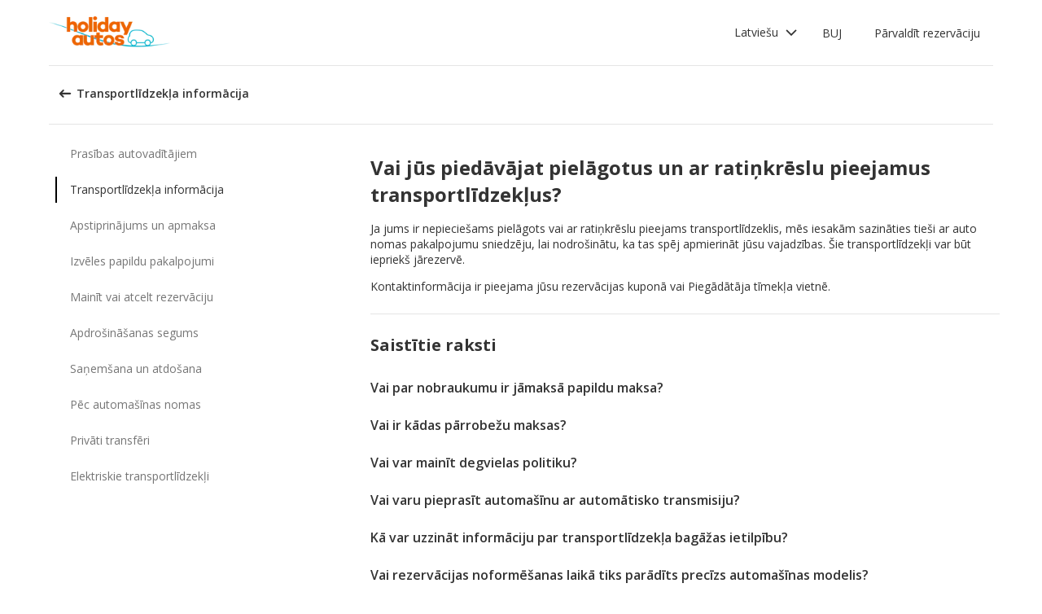

--- FILE ---
content_type: text/html; charset=utf-8
request_url: https://product-router.cartrawler.com/customer-portal/faqs/topics/VEHICLE_INFORMATION/questions/DO_YOU_OFFER_ADAPTED_VEHICLES?language=sv-sv&portal=holidayautos&booking=null&lang=lv
body_size: 90865
content:
<!doctype html>
        <html lang="lv" data-reactroot=""><head><meta charSet="utf-8"/><meta name="viewport" content="width=device-width, initial-scale=1"/><title data-react-helmet="true">Customer Portal - Cartrawler</title><meta data-react-helmet="true" name="robots" content="noindex, nofollow"/><link data-react-helmet="true" rel="preconnect" href="https://fonts.googleapis.com"/><link data-react-helmet="true" rel="preconnect" href="https://fonts.gstatic.com" crossorigin="true"/><link data-react-helmet="true" href="https://fonts.googleapis.com/css2?family=Open+Sans:ital,wght@0,300;0,400;0,600;0,700;1,300;1,400;1,600&amp;display=swap" rel="stylesheet"/><script data-react-helmet="true">(function(w,d,s,l,i){w[l]=w[l]||[];w[l].push({'gtm.start':
new Date().getTime(),event:'gtm.js'});var f=d.getElementsByTagName(s)[0],
j=d.createElement(s),dl=l!='dataLayer'?'&l='+l:'';j.async=true;j.src=
'https://www.googletagmanager.com/gtm.js?id='+i+dl;f.parentNode.insertBefore(j,f);
})(window,document,'script','dataLayer','GTM-KQ3CDCD');
</script><div id="preloaded-environment"><style data-styled="true" data-styled-version="5.2.1">.SCjIT{height:auto;width:100%;padding:0px;margin:0px;border-radius:0px;background:#fff;box-shadow:none;position:relative;overflow:hidden;}/*!sc*/
@media screen and (min-width:481px) and (max-width:769px){}/*!sc*/
@media screen and (min-width:769px){}/*!sc*/
.dKeEiu{height:auto;width:auto;padding:0px;margin:0px;border-radius:4px;background:#fff;box-shadow:0px 1px 2px 0px rgba(0,0,0,0.2);position:relative;overflow:hidden;}/*!sc*/
@media screen and (min-width:481px) and (max-width:769px){}/*!sc*/
@media screen and (min-width:769px){}/*!sc*/
data-styled.g1[id="sc-bdfBwQ"]{content:"SCjIT,dKeEiu,"}/*!sc*/
.bcaJjD{overflow:unset;}/*!sc*/
data-styled.g3[id="sc-dlfnbm"]{content:"bcaJjD,"}/*!sc*/
.fwjcrw{height:80px;display:-webkit-box;display:-webkit-flex;display:-ms-flexbox;display:flex;-webkit-align-items:center;-webkit-box-align:center;-ms-flex-align:center;align-items:center;-webkit-flex-direction:row;-ms-flex-direction:row;flex-direction:row;-webkit-box-pack:justify;-webkit-justify-content:space-between;-ms-flex-pack:justify;justify-content:space-between;max-width:1160px;}/*!sc*/
@media screen and (min-width:1200px){.fwjcrw{width:100%;margin:0 auto;}}/*!sc*/
@media screen and (max-width:1199px){.fwjcrw{width:calc(100% - 40px);margin:0 20px;}}/*!sc*/
data-styled.g4[id="sc-hKgILt"]{content:"fwjcrw,"}/*!sc*/
.hmocIu{display:-webkit-box;display:-webkit-flex;display:-ms-flexbox;display:flex;-webkit-align-items:center;-webkit-box-align:center;-ms-flex-align:center;align-items:center;-webkit-flex-direction:row;-ms-flex-direction:row;flex-direction:row;-webkit-box-pack:justify;-webkit-justify-content:space-between;-ms-flex-pack:justify;justify-content:space-between;}/*!sc*/
data-styled.g5[id="sc-eCssSg"]{content:"hmocIu,"}/*!sc*/
.ckDfJz{-webkit-flex:1;-ms-flex:1;flex:1;display:-webkit-box;display:-webkit-flex;display:-ms-flexbox;display:flex;}/*!sc*/
data-styled.g6[id="sc-jSgupP"]{content:"ckDfJz,"}/*!sc*/
.eYXQmW{max-height:50px;max-width:auto;}/*!sc*/
data-styled.g7[id="sc-gKsewC"]{content:"eYXQmW,"}/*!sc*/
.cOWINi{display:-webkit-box;display:-webkit-flex;display:-ms-flexbox;display:flex;-webkit-align-items:center;-webkit-box-align:center;-ms-flex-align:center;align-items:center;-webkit-flex-direction:row;-ms-flex-direction:row;flex-direction:row;}/*!sc*/
data-styled.g8[id="sc-iBPRYJ"]{content:"cOWINi,"}/*!sc*/
.irPtrP{display:-webkit-box;display:-webkit-flex;display:-ms-flexbox;display:flex;-webkit-align-items:center;-webkit-box-align:center;-ms-flex-align:center;align-items:center;-webkit-flex-direction:row;-ms-flex-direction:row;flex-direction:row;}/*!sc*/
data-styled.g9[id="sc-fubCfw"]{content:"irPtrP,"}/*!sc*/
.gbgfMs{position:relative;}/*!sc*/
data-styled.g10[id="sc-pFZIQ"]{content:"gbgfMs,"}/*!sc*/
.yoKkD{height:80px;font-size:0.875rem;color:transparent;-webkit-text-decoration:none;text-decoration:none;padding:0 16px;display:-webkit-box;display:-webkit-flex;display:-ms-flexbox;display:flex;-webkit-align-items:center;-webkit-box-align:center;-ms-flex-align:center;align-items:center;-webkit-box-pack:center;-webkit-justify-content:center;-ms-flex-pack:center;justify-content:center;-webkit-flex-direction:row;-ms-flex-direction:row;flex-direction:row;box-sizing:border-box;}/*!sc*/
.yoKkD:before{height:0px;width:100%;background:#333333;content:'';position:absolute;left:0;bottom:0;}/*!sc*/
.yoKkD:after{content:attr(data-text);color:#333333;font-weight:400;position:absolute;}/*!sc*/
.yoKkD:hover:before{height:4px;}/*!sc*/
.yoKkD:hover:after{font-weight:600;}/*!sc*/
data-styled.g11[id="sc-jrAGrp"]{content:"yoKkD,"}/*!sc*/
.esMnxO{display:-webkit-box;display:-webkit-flex;display:-ms-flexbox;display:flex;}/*!sc*/
.cLNyCK{width:8px;display:-webkit-box;display:-webkit-flex;display:-ms-flexbox;display:flex;}/*!sc*/
data-styled.g12[id="sc-kEjbxe"]{content:"esMnxO,cLNyCK,"}/*!sc*/
.jfpodI{display:-webkit-box;display:-webkit-flex;display:-ms-flexbox;display:flex;-webkit-align-items:center;-webkit-box-align:center;-ms-flex-align:center;align-items:center;-webkit-box-pack:center;-webkit-justify-content:center;-ms-flex-pack:center;justify-content:center;}/*!sc*/
.jfpodI .fill{fill:#333333;}/*!sc*/
.jfpodI .fill,.jfpodI .shadow,.jfpodI .stroke,.jfpodI .darkMidtone,.jfpodI .lightMidtone,.jfpodI .foregroundElements{-webkit-transition:fill 250ms cubic-bezier(.85,.1,.36,.9);transition:fill 250ms cubic-bezier(.85,.1,.36,.9);}/*!sc*/
data-styled.g13[id="sc-iqHYGH"]{content:"jfpodI,"}/*!sc*/
.iYfeYv{fill:#333333;-webkit-transform:rotate(180deg) scale(1);-ms-transform:rotate(180deg) scale(1);transform:rotate(180deg) scale(1);-webkit-transition:fill 250ms cubic-bezier(.85,.1,.36,.9), height 250ms cubic-bezier(.85,.1,.36,.9), width 250ms cubic-bezier(.85,.1,.36,.9), -webkit-transform 250ms cubic-bezier(.85,.1,.36,.9);-webkit-transition:fill 250ms cubic-bezier(.85,.1,.36,.9), height 250ms cubic-bezier(.85,.1,.36,.9), width 250ms cubic-bezier(.85,.1,.36,.9), transform 250ms cubic-bezier(.85,.1,.36,.9);transition:fill 250ms cubic-bezier(.85,.1,.36,.9), height 250ms cubic-bezier(.85,.1,.36,.9), width 250ms cubic-bezier(.85,.1,.36,.9), transform 250ms cubic-bezier(.85,.1,.36,.9);}/*!sc*/
data-styled.g14[id="sc-crrsfI"]{content:"iYfeYv,"}/*!sc*/
.cMWBVC{display:-webkit-box;display:-webkit-flex;display:-ms-flexbox;display:flex;-webkit-flex:1;-ms-flex:1;flex:1;-webkit-align-items:center;-webkit-box-align:center;-ms-flex-align:center;align-items:center;-webkit-box-pack:start;-webkit-justify-content:flex-start;-ms-flex-pack:start;justify-content:flex-start;text-align:start;min-height:48px;line-height:48px;}/*!sc*/
.cMWBVC span{color:#333;font-size:0.875rem;white-space:pre-wrap;}/*!sc*/
.cMWBVC .sc-iqHYGH{min-height:48px;-webkit-align-self:center;-ms-flex-item-align:center;align-self:center;}/*!sc*/
data-styled.g15[id="sc-dQppl"]{content:"cMWBVC,"}/*!sc*/
.gNOhJW{cursor:pointer;width:100%;-webkit-text-decoration:none;text-decoration:none;-webkit-letter-spacing:0px;-moz-letter-spacing:0px;-ms-letter-spacing:0px;letter-spacing:0px;padding:0 16px;display:-webkit-box;display:-webkit-flex;display:-ms-flexbox;display:flex;-webkit-align-items:baseline;-webkit-box-align:baseline;-ms-flex-align:baseline;align-items:baseline;border:1px solid transparent;}/*!sc*/
.gNOhJW:hover{background:#f1f1f1;}/*!sc*/
.gNOhJW:focus{background:transparent;border:1px solid #333;}/*!sc*/
data-styled.g17[id="sc-kstrdz"]{content:"gNOhJW,"}/*!sc*/
.idaKsh{-webkit-align-items:center;-webkit-box-align:center;-ms-flex-align:center;align-items:center;display:-webkit-inline-box;display:-webkit-inline-flex;display:-ms-inline-flexbox;display:inline-flex;-webkit-box-pack:end;-webkit-justify-content:flex-end;-ms-flex-pack:end;justify-content:flex-end;opacity:0;position:absolute;visibility:hidden;-webkit-transition:opacity 150ms linear,visibility 0ms linear 150ms, padding 0ms linear 150ms;transition:opacity 150ms linear,visibility 0ms linear 150ms, padding 0ms linear 150ms;z-index:99999;padding-top:0;top:100%;}/*!sc*/
data-styled.g19[id="sc-fodVxV"]{content:"idaKsh,"}/*!sc*/
.bjNVbG{display:-webkit-inline-box;display:-webkit-inline-flex;display:-ms-inline-flexbox;display:inline-flex;-webkit-align-items:center;-webkit-box-align:center;-ms-flex-align:center;align-items:center;-webkit-box-pack:end;-webkit-justify-content:flex-end;-ms-flex-pack:end;justify-content:flex-end;}/*!sc*/
data-styled.g20[id="sc-fFubgz"]{content:"bjNVbG,"}/*!sc*/
.buxFaK{overflow:auto;overflow-x:hidden;max-height:464px;border-radius:4px;box-shadow:0 6px 10px 0 rgba(0,0,0,0.14),0 1px 18px 0 rgba(0,0,0,0.12), 0 3px 5px -1px rgba(0,0,0,0.2);}/*!sc*/
.buxFaK .sc-kstrdz{padding:0 16px !important;margin-bottom:4px !important;}/*!sc*/
.buxFaK .sc-kstrdz:first-child{margin-top:8px;}/*!sc*/
.buxFaK .sc-kstrdz:last-child{margin-bottom:8px;}/*!sc*/
data-styled.g21[id="sc-bkzZxe"]{content:"buxFaK,"}/*!sc*/
.XavQL{width:100%;display:-webkit-inline-box;display:-webkit-inline-flex;display:-ms-inline-flexbox;display:inline-flex;-webkit-align-items:center;-webkit-box-align:center;-ms-flex-align:center;align-items:center;-webkit-box-pack:end;-webkit-justify-content:flex-end;-ms-flex-pack:end;justify-content:flex-end;position:relative;}/*!sc*/
data-styled.g23[id="sc-dIUggk"]{content:"XavQL,"}/*!sc*/
.kpgcaZ{font-size:0.875rem;line-height:1.188rem;font-weight:400;color:#333;margin:0;-webkit-transition:font-size 250ms cubic-bezier(.85,.1,.36,.9);transition:font-size 250ms cubic-bezier(.85,.1,.36,.9);text-transform:none;}/*!sc*/
@media (min-width:481px){.kpgcaZ{font-size:0.875rem;line-height:1.188rem;font-weight:400;}}/*!sc*/
@media (min-width:769px){.kpgcaZ{font-size:0.875rem;line-height:1.188rem;font-weight:400;}}/*!sc*/
data-styled.g24[id="sc-hHftDr"]{content:"kpgcaZ,"}/*!sc*/
.kPWTyS{height:2.5rem;width:auto;color:#333333;background:#fff;padding:0 0.75rem;border:2px solid transparent;border-radius:0.25rem;box-shadow:none;font-family:inherit;font-size:0.875rem;-webkit-text-decoration:none;text-decoration:none;display:-webkit-inline-box;display:-webkit-inline-flex;display:-ms-inline-flexbox;display:inline-flex;-webkit-align-items:center;-webkit-box-align:center;-ms-flex-align:center;align-items:center;-webkit-box-pack:center;-webkit-justify-content:center;-ms-flex-pack:center;justify-content:center;text-align:left;position:relative;cursor:pointer;outline:0;}/*!sc*/
.kPWTyS:hover{color:#333333;background:transparent;}/*!sc*/
.kPWTyS:disabled{color:#9E9E9E;background:#E5E5E5;border:2px solid transparent;cursor:not-allowed;}/*!sc*/
.kPWTyS:focus{background:transparent;outline:transparent;outline-offset:2px;border:2px solid transparent;}/*!sc*/
.kPWTyS:focus:before{border-radius:calc(0.25rem + 0.15rem);height:calc(100% + 8px);width:calc(100% + 8px);content:'';position:absolute;top:-4px;left:-4px;z-index:2;}/*!sc*/
.kPWTyS:focus:active{color:#333333;background:transparent;border:transparent;outline:0px solid transparent;outline-offset:0;}/*!sc*/
.kPWTyS:-moz-focusring{outline:none;}/*!sc*/
.kPWTyS:focus:not(:focus-visible){border-color:transparent;outline:transparent;}/*!sc*/
data-styled.g25[id="sc-dmlrTW"]{content:"kPWTyS,"}/*!sc*/
.kqjmoE{-webkit-box-pack:center;-webkit-justify-content:center;-ms-flex-pack:center;justify-content:center;text-align:left;-webkit-flex:1;-ms-flex:1;flex:1;display:-webkit-box;display:-webkit-flex;display:-ms-flexbox;display:flex;-webkit-align-items:center;-webkit-box-align:center;-ms-flex-align:center;align-items:center;}/*!sc*/
data-styled.g26[id="sc-kfzAmx"]{content:"kqjmoE,"}/*!sc*/
.QJBAU{margin:0 0.5rem 0 0;}/*!sc*/
.QJBAU svg{-webkit-transition:-webkit-transform 100ms linear;-webkit-transition:transform 100ms linear;transition:transform 100ms linear;}/*!sc*/
data-styled.g27[id="sc-fKFyDc"]{content:"QJBAU,"}/*!sc*/
.kXvUEN{margin:0 0 0 0.5rem;}/*!sc*/
data-styled.g28[id="sc-bBXqnf"]{content:"kXvUEN,"}/*!sc*/
.iqbrwR .sc-bdfBwQ{display:-webkit-box;display:-webkit-flex;display:-ms-flexbox;display:flex;-webkit-flex-direction:column;-ms-flex-direction:column;flex-direction:column;}/*!sc*/
data-styled.g31[id="sc-lmoMRL"]{content:"iqbrwR,"}/*!sc*/
.cQSaWH{display:-webkit-box;display:-webkit-flex;display:-ms-flexbox;display:flex;-webkit-flex-direction:column;-ms-flex-direction:column;flex-direction:column;-webkit-align-items:center;-webkit-box-align:center;-ms-flex-align:center;align-items:center;}/*!sc*/
data-styled.g55[id="sc-hTZhsR"]{content:"cQSaWH,"}/*!sc*/
.eZqcrI{display:inline-block;position:relative;width:80px;height:80px;}/*!sc*/
.eZqcrI div{box-sizing:border-box;display:block;position:absolute;width:64px;height:64px;margin:0.5rem;border:8px solid #000;border-radius:50%;-webkit-animation:lds-ring 1.2s cubic-bezier(0.5,0,0.5,1) infinite;animation:lds-ring 1.2s cubic-bezier(0.5,0,0.5,1) infinite;border-color:#000 transparent transparent transparent;}/*!sc*/
.eZqcrI div:nth-child(1){-webkit-animation-delay:-0.45s;animation-delay:-0.45s;}/*!sc*/
.eZqcrI div:nth-child(2){-webkit-animation-delay:-0.3s;animation-delay:-0.3s;}/*!sc*/
.eZqcrI div:nth-child(3){-webkit-animation-delay:-0.15s;animation-delay:-0.15s;}/*!sc*/
@-webkit-keyframes lds-ring{0%{-webkit-transform:rotate(0deg);-ms-transform:rotate(0deg);transform:rotate(0deg);}100%{-webkit-transform:rotate(360deg);-ms-transform:rotate(360deg);transform:rotate(360deg);}}/*!sc*/
@keyframes lds-ring{0%{-webkit-transform:rotate(0deg);-ms-transform:rotate(0deg);transform:rotate(0deg);}100%{-webkit-transform:rotate(360deg);-ms-transform:rotate(360deg);transform:rotate(360deg);}}/*!sc*/
data-styled.g56[id="sc-jgHCyG"]{content:"eZqcrI,"}/*!sc*/
html{-webkit-scroll-behavior:smooth;-moz-scroll-behavior:smooth;-ms-scroll-behavior:smooth;scroll-behavior:smooth;}/*!sc*/
body{font-family:'Open Sans',Helvetica,Sans-Serif;}/*!sc*/
data-styled.g489[id="sc-global-cUCQbr1"]{content:"sc-global-cUCQbr1,"}/*!sc*/
</style></div><link data-chunk="customerPortal" rel="stylesheet" href="https://customer.cartrawler.com/assets/customerPortal.67e4008007bb1f750106.css"/><link data-chunk="customerPortal" rel="preload" as="style" href="https://customer.cartrawler.com/assets/customerPortal.67e4008007bb1f750106.css"/><link data-chunk="customerPortal" rel="preload" as="script" href="https://customer.cartrawler.com/assets/customerPortal.f05ff6bc.js"/><script id="preloaded-state">window.__PRELOADED_STATE__ = {"publicPath":"https://customer.cartrawler.com/assets/","basepath":"/customer-portal","lang":"lv","productSettings":{"cancellation":{"reasons":[0,27,39,84,82,46,19,4,81,83,3,23,13,87]},"enableGooglePay":true,"enableSnowplowTracking":true,"enableLoyaltyEarn":true,"enableLoyaltyRedeem":true,"enableMyAccount":true,"enableMyBookings":true,"whatsApp":{"languages":["ar","bg","ca","cs","da","ch","de","el","en","en-us","esar","es","mx","et","fi","fr","he","hr","hu","id","is","it","ja","ko","lt","lv","ms","nl","no","pl","br","pt","ro","ru","sr","sv","th","tr","uk","vi","zh","zhhk","zhtw"],"enabledForUnbrandedPartners":true,"unbrandedPartnersURL":"https://api.whatsapp.com/send?phone=447700185716"},"faqs":{"icons":{"DRIVER_REQUIREMENTS":"driving-license","VEHICLE_INFORMATION":"car","OPTIONAL_EXTRAS":"bluetooth","CHANGE_OR_CANCEL_YOUR_BOOKING":"calendar","INSURANCE_COVERAGE":"shield","PICKUP_AND_DROPOFF":"car-key","AFTER_YOUR_CAR_HIRE":"timer","CONFIRMATION_AND_PAYMENT":"credit-cards","PRIVATE_TRANSFER":"passenger","ELECTRIC_VEHICLES":"electric-vehicle"},"topics":{"DRIVER_REQUIREMENTS":["CAN_I_HIRE_CAR_IF_UNDER_25_OR_OVER_70","CAN_I_HIRE_CAR_WITH_PROVISIONAL_DRIVING_LICENCE","CAN_I_PRESENT_COPY_OF_DRIVING_LICENCE","DO_I_NEED_INTERNATIONAL_DRIVING_LICENCE","WHAT_I_NEED_TO_PICK_UP_CAR","WHY_ENTER_FLIGHT_DETAILS","WILL_BREXIT_AFFECT_BOOKINGS"],"VEHICLE_INFORMATION":["ARE_THERE_ADDITIONAL_CHARGES_FOR_MILEAGE","ARE_THERE_ANY_CROSS-BORDER_CHARGES","CAN_I_CHANGE_FUEL_POLICY","CAN_I_REQUEST_AUTOMATIC_CAR","DO_YOU_OFFER_ADAPTED_VEHICLES","HOW_TO_FIND_OUT_ABOUT_LUGGAGE_CAPACITY","WILL_I_GET_EXACT_CAR_MODEL_DISPLAYED"],"CONFIRMATION_AND_PAYMENT":["CAN_I_PLACE_MORE_THAN_ONE_BOOKING","HOW_DO_I_GET_VAT_INVOICE","HOW_MUCH_WILL_I_PAY_FOR_FUEL","I_HAVENT_RECEIVED_BOOKING_CONFIRMATION","WHAT_IS_SCA","WHEN_WILL_I_PAY_FOR_RENTAL","WHICH_COSTS_INCLUDED_IN_RENTAL_PRICE","WHY_IS_ET_APPEARING_ON_BANK_STATEMENT","KLARNA_FAQS"],"OPTIONAL_EXTRAS":["HOW_CAN_I_ADD_ADDITIONAL_DRIVER","HOW_CAN_I_ADD_CHILD_SEAT","WHEN_WILL_I_BE_CHARGED_FOR_OPTIONAL_EXTRAS","WHICH_OPTIONAL_EXTRAS_ARE_AVAILABLE","PREMIUMCS_PREM_CUST_SUPPORT_FAQS"],"CHANGE_OR_CANCEL_YOUR_BOOKING":["CAN_I_CHANGE_DATES_TIMES_OF_BOOKING","CAN_I_CHANGE_FUEL_POLICY","CAN_I_EDIT_MY_BOOKING","HOW_CAN_I_ADD_ADDITIONAL_DRIVER","HOW_CAN_I_ADD_CHILD_SEAT","HOW_CAN_I_CHANGE_MAIN_DRIVER","HOW_CAN_I_CHANGE_PICK-UP_DROP-OFF_LOCATION","HOW_DO_I_CANCEL_MY_BOOKING","CANCELLATION_AND_NO-SHOW_POLICY"],"INSURANCE_COVERAGE":["WHAT_IS_MY_EXCESS","WHAT_INSURANCE_IS_INCLUDED_WITH_MY_CAR_RENTAL","HOW_DOES_EXCESS_REIMBURSEMENT_POLICY_WORK","WHAT_IF_RENTAL_COMPANY_TRIES_TO_SELL_THEIR_PRODUCTS","WHAT_IF_RENTAL_COMPANY_SAY_EXCESS_REIMBURSEMENT_POLICY_WILL_NOT_WORK","INSURANCE_FAQS_FOR_AXA_PREMIUM","HOW_CAN_I_MAKE_A_COMPLAINT_ABOUT_AXA_INSURANCE","INSURANCE_FAQS_FOR_US_AND_MX_RESIDENTS"],"PICKUP_AND_DROPOFF":["ARE_THERE_ANY_ONE-WAY_FEES","ARE_THERE_EXTRA_CHARGES_FOR_LATE_PICK-UP_DROP-OFF","CAN_I_GET_A_DISCOUNT_FOR_RETURNING_CAR_EARLIER","CAR_DAMAGED_BEFORE_PICK-UP_WHAT_SHOULD_I_DO","HOW_MUCH_WILL_I_PAY_FOR_FUEL","WHAT_I_NEED_TO_PICK_UP_CAR","I_AM_AT_RENTAL_DESK_ISSUE","HOW_CAN_I_EXTEND_CAR_HIRE","WHAT_TO_DO_ONGOING_CAR_HIRE_ISSUE"],"AFTER_YOUR_CAR_HIRE":["NO_RENTAL_INVOICE_FROM_AGENT","OVERCHARGED_FOR_FUEL_BY_RENTAL_AGENT","I_THINK_I_HAVE_BEEN_OVERCHARGED","HOW_CAN_I_MAKE_COMPLAINT","HOW_CAN_I_REQUEST_DOCUMENTATION"],"PRIVATE_TRANSFER":["CANCELLATION_POLICY","HOW_DO_I_CHANGE_MY_BOOKING","RETURN_BOOKING","FLIGHT_NUMBER_POLICY","HOW_CAN_I_MAKE_A_COMPLAINT","WHY_IS_ET_APPEARING_ON_BANK_STATEMENT"],"ELECTRIC_VEHICLES":["HOW_DO_I_DRIVE_AN_EV","HOW_DO_I_CHARGE_MY_EV","ARE_CHARGING_CABLES_INCLUDED_WITH_MY_EV","HOW_DO_I_CONNECT_DISCONNECT_MY_CHARGING_CABLE","WHERE_CAN_I_CHARGE_MY_EV","HOW_LONG_DOES_IT_TAKE_TO_CHARGE_MY_EV","HOW_MUCH_CHARGE_SHOULD_I_RETURN_MY_EV_WITH"]},"questions":{"ARE_THERE_ADDITIONAL_CHARGES_FOR_MILEAGE":{"answer":[{"koiosKey":"DOUBLE_CHECK_YOUR_MILEAGE_ALLOWANCE"},{"koiosKey":"REFER_TO_MILEAGE_POLICY_ON_BOOKING"}]},"ARE_THERE_ANY_CROSS-BORDER_CHARGES":{"answer":[{"koiosKey":"CROSS-BORDER_POLICY"},{"koiosKey":"MORE_DETAILS_ON_CROSS-BORDER_POLICY"}]},"ARE_THERE_ANY_ONE-WAY_FEES":{"answer":[{"koiosKey":"ONE-WAY_FEE_INCLUDED_IN_PRICE"},{"koiosKey":"ONE-WAY_FEE_NOT_INCLUDED_IN_PREPAYMENT"}]},"ARE_THERE_EXTRA_CHARGES_FOR_LATE_PICK-UP_DROP-OFF":{"answer":[{"koiosKey":"OUT_OF_HOURS_FEE_APPLIES"}]},"CAN_I_CHANGE_DATES_TIMES_OF_BOOKING":{"hideWhenThirdPartyBookingPortal":true,"trendingPosition":3,"answer":[{"koiosKey":"AMEND_DATES_OR_LOCATION"},{"koiosKey":"PRICES_ARE_LIVE"}]},"CAN_I_CHANGE_FUEL_POLICY":{"hideWhenThirdPartyBookingPortal":true,"answer":[{"koiosKey":"CHANGE_FUEL_POLICY_01"},{"koiosKey":"CHANGE_FUEL_POLICY_02"}]},"CAN_I_EDIT_MY_BOOKING":{"hideWhenThirdPartyBookingPortal":true,"trendingPosition":1,"answer":[{"koiosKey":"CHANGE_YOUR_BOOKING_THROUGH_MANAGE_BOOKING"},{"koiosKey":"CHANGES_BASED_ON_AVAILABILITY"},{"koiosKey":"NO_ADMIN_FEES_APPLIED_TO_CHANGES"}]},"CAN_I_GET_A_DISCOUNT_FOR_RETURNING_CAR_EARLIER":{"answer":[{"koiosKey":"NO_REFUNDS_ON_UNUSED_DAYS"}]},"CAN_I_HIRE_CAR_IF_UNDER_25_OR_OVER_70":{"trendingPosition":9,"answer":[{"koiosKey":"YES_ABSOLUTELY"},{"koiosKey":"AGE_LIMITS_DEPEND_ON_SUPPLIER_AND_COUNTRY"}]},"CAN_I_HIRE_CAR_WITH_PROVISIONAL_DRIVING_LICENCE":{"answer":[{"koiosKey":"CAR_HIRE_AGENTS_DONT_ACCEPT_PROVISIONAL_LICENCES"},{"koiosKey":"YOU_MUST_HOLD_FULL_DRIVING_LICENCE"}]},"CAN_I_PLACE_MORE_THAN_ONE_BOOKING":{"answer":[{"koiosKey":"UNABLE_TO_BOOK_TWO_CARS_DURING_BOOKING_PROCESS"},{"koiosKey":"EACH_BOOKING_WITH_DIFFERENT_DRIVER_NAME"}]},"CAN_I_PRESENT_COPY_OF_DRIVING_LICENCE":{"hideWhenThirdPartyBookingPortal":true,"answer":[{"koiosKey":"COPY_OF_LICENCE_NOT_ACCEPTED"},{"koiosKey":"IF_LICENCE_LOST"},{"koiosKey":"IF_URGENT_CONTACT_US_"}]},"CAN_I_REQUEST_AUTOMATIC_CAR":{"answer":[{"koiosKey":"USE_OUR_SEARCH_FILTERS_TO_DISPLAY_AUTOMATIC_ONLY"},{"koiosKey":"OUTSIDE_US_CANADA_AUTOMATIC_CARS_LIMITED"}]},"CANCELLATION_AND_NO-SHOW_POLICY":{"hideWhenThirdPartyBookingPortal":true,"trendingPosition":5,"answer":[{"koiosKey":"CANCELLATION_POLICY"},{"koiosKey":"CANCELLATION_POLICY_01"},{"koiosKey":"CANCELLATION_POLICY_02"},{"koiosKey":"CANCELLATION_POLICY_PREPAID"},{"koiosKey":"CANCELLATION_POLICY_PREPAID_01"},{"koiosKey":"CANCELLATION_POLICY_PREPAID_02"},{"koiosKey":"APPLIES_TO_ALL_BOOKINGS"},{"koiosKey":"CANCEL_WHEN_ADMIN_CHARGE_APPLIES"},{"koiosKey":"CANCELLATION_POLICY_APPLIES"},{"koiosKey":"CANCELLATIONS_MADE_ON_MANAGE_BOOKING"},{"koiosKey":"AMENDING_NOT_POSSIBLE"},{"koiosKey":"CANCELLATION_POLICY_INSURANCE_PRODUCT"},{"koiosKey":"CANCELLATION_POLICY_INSURANCE_PRODUCT_01"},{"koiosKey":"NO-SHOW_POLICY"},{"koiosKey":"NO-SHOW_POLICY_01"},{"koiosKey":"NO-SHOW_POLICY_02"}]},"CAR_DAMAGED_BEFORE_PICK-UP_WHAT_SHOULD_I_DO":{"hideWhenThirdPartyBookingPortal":true,"answer":[{"koiosKey":"CHECK_CAR_FOR_DAMAGE_BEFORE_LEAVING"},{"koiosKey":"ALTERNATIVE_CAR"},{"koiosKey":"CONTACT_US_ONLINE_CHAT"}]},"CANCELLATION_POLICY":{"answer":[{"koiosKey":"CANCEL_AT_LEAST_24_HOURS_BEFORE_PICKUP"},{"koiosKey":"CANCEL_LESS_THAN_24_HOURS_BEFORE_PICKUP"},{"koiosKey":"BOOKING_MADE_24_HOURS_BEFORE_PICKUP"},{"koiosKey":"CHANGING_OR_REMOVING_ADDONS"},{"koiosKey":"CANCELLATIONS_ONLY_AVAILABLE_IN_MANAGE_BOOKING"}]},"DO_I_NEED_INTERNATIONAL_DRIVING_LICENCE":{"answer":[{"koiosKey":"CHECK_LICENCE_REQUIREMENTS_ON_BOOKING"},{"koiosKey":"IF_LICENCE_NOT_IN_LATIN_ALPHABET"},{"koiosKey":"INTERNATIONAL_DRIVING_LICENCE_AND_DOMESTIC_LICENCE"}]},"DO_YOU_OFFER_ADAPTED_VEHICLES":{"answer":[{"koiosKey":"ADAPTED_VEHICLE_CONTACT_SUPPLIER_DIRECTLY"},{"koiosKey":"SUPPLIER_DETAILS_ON_BOOKING_VOUCHER"}]},"HOW_CAN_I_ADD_ADDITIONAL_DRIVER":{"hideWhenThirdPartyBookingPortal":true,"answer":[{"koiosKey":"ADD_ADDITIONAL_DRIVER"},{"koiosKey":"ADDITIONAL_DRIVER_PRESENT_AT_RENTAL_DESK"},{"koiosKey":"EXTRA_COST_IF_ADDITIONAL_DRIVERS_ADDED_AT_RENTAL_DESK"}]},"FLIGHT_NUMBER_POLICY":{"answer":[{"koiosKey":"FLIGHT_NUMBER_USED_BY_TRANSPORT_PROVIDER"},{"koiosKey":"IF_LOCAL_PROVIDER_CANNOT_ACCOMMODATE_FLIGHT_DELAY_CHANGE_CANCEL_BOOKING"},{"koiosKey":"FLIGHT_CANCELLATION_CONTACT_LOCAL_PROVIDER_FOR_NEW_PICKUP_TIME"},{"koiosKey":"CARTRAWLER_IS_NOT_RESPONSIBLE_FOR_ADDITIONAL_COSTS"}]},"HOW_CAN_I_ADD_CHILD_SEAT":{"hideWhenThirdPartyBookingPortal":true,"answer":[{"koiosKey":"REQUEST_CHILD_SEAT_AS_OPTIONAL_EXTRA"},{"koiosKey":"AIRLINES_ALLOW_BRINGING_CHILD_SEATS_FOR_FREE"}]},"HOW_CAN_I_CHANGE_MAIN_DRIVER":{"hideWhenThirdPartyBookingPortal":true,"answer":[{"koiosKey":"CHANGE_MAIN_DRIVER"},{"koiosKey":"CHANGE_MAIN_DRIVER_CONTACT_DIRECTLY"},{"koiosKey":"CHANGE_MAIN_DRIVER_REBOOK_EXISTING_BOOKING"}]},"HOW_CAN_I_CHANGE_PICK-UP_DROP-OFF_LOCATION":{"hideWhenThirdPartyBookingPortal":true,"answer":[{"koiosKey":"CHANGE_PICK-UP_DROP_OFF_LOCATION"},{"koiosKey":"CHANGE_PICK-UP_DROP_OFF_LOCATION_PRICE_MAY_CHANGE"},{"koiosKey":"PRICES_ARE_LIVE"}]},"HOW_DO_I_CANCEL_MY_BOOKING":{"hideWhenThirdPartyBookingPortal":true,"trendingPosition":2,"answer":[{"koiosKey":"CANCEL_YOUR_BOOKING"},{"koiosKey":"CANCEL_YOUR_BOOKING_FEE_MAY_APPLY"},{"koiosKey":"INSURANCE_CANCELS_AUTOMATICALLY"}]},"HOW_DO_I_CHANGE_MY_BOOKING":{"answer":[{"koiosKey":"IT_IS_NOT_POSSIBLE_TO_CHANGE_YOUR_BOOKING"},{"koiosKey":"THE_TRANSPORT_PROVIDER_MAY_ACCOMMODATE_A_CHANGE_REQUEST"}]},"HOW_DO_I_GET_VAT_INVOICE":{"answer":[{"koiosKey":"CHECK_VAT_INVOICE_WITH_CAR_COMPANY"}]},"HOW_MUCH_WILL_I_PAY_FOR_FUEL":{"answer":[{"koiosKey":"FUEL_MOST_COMMON_FUEL_POLICIES"},{"koiosKey":"FUEL_FULL_TO_FULL"},{"koiosKey":"FUEL_FULL_TO_FULL_DESCRIPTION"},{"koiosKey":"FUEL_SAME_TO_SAME"},{"koiosKey":"FUEL_SAME_TO_SAME_DESCRIPTION"},{"koiosKey":"FUEL_PRE-PURCHASE_PARTIAL_REFUND"},{"koiosKey":"FUEL_PRE-PURCHASE_PARTIAL_REFUND_DESCRIPTION"},{"koiosKey":"FUEL_PREPAID_FUEL"},{"koiosKey":"FUEL_PREPAID_FUEL_DESCRIPTION"}]},"HOW_CAN_I_MAKE_A_COMPLAINT":{"answer":[{"koiosKey":"UNSATISFIED_WITH_TRANSFER_CONTACT_VIA_CUSTOMER_PORTAL"},{"koiosKey":"CUSTOMER_GET_ACKNOWLEDGEMENT_WITHIN_7_DAYS_RESOLUTION_20_DAYS"}]},"HOW_TO_FIND_OUT_ABOUT_LUGGAGE_CAPACITY":{"answer":[{"koiosKey":"VEHICLE_DESCRIPTION_INCLUDES_LUGGAGE_CAPACITY"}]},"I_HAVENT_RECEIVED_BOOKING_CONFIRMATION":{"trendingPosition":6,"answer":[{"koiosKey":"BOOKINGS_CONFIRMED_WITHIN_48_HOURS"},{"koiosKey":"VIEW_YOUR_BOOKING_ONLINE"},{"koiosKey":"IF_BOOKING_NOT_CONFIRMED"}]},"NO_RENTAL_INVOICE_FROM_AGENT":{"hideWhenThirdPartyBookingPortal":true,"answer":[{"koiosKey":"INVOICE_PROVIDED_BY_RENTAL_COMPANY"},{"koiosKey":"INVOICE_CONTACT_RENTAL_COMPANY"},{"koiosKey":"ISSUES_OBTAINING_FINAL_INVOICE"}]},"OVERCHARGED_FOR_FUEL_BY_RENTAL_AGENT":{"hideWhenThirdPartyBookingPortal":true,"answer":[{"koiosKey":"TRY_SORT_WITH_SUPPLIER_DIRECTLY"},{"koiosKey":"FOR_HELP_CONTACT_US"}]},"WHAT_I_NEED_TO_PICK_UP_CAR":{"trendingPosition":4,"answer":[{"koiosKey":"NEED_AT_RENTAL_DESK"},{"koiosKey":"NEED_CREDIT_CARD"},{"koiosKey":"NEED_DRIVING_LICENCE"},{"koiosKey":"NEED_PHOTO_ID"},{"koiosKey":"NEED_BOOKING_VOUCHER"},{"koiosKey":"NEED_OTHER_DOCS"},{"koiosKey":"ALL_DOCS_IN_DRIVERS_NAME"}]},"WHAT_IS_MY_EXCESS":{"hideWhenThirdPartyBookingPortal":true,"answer":[{"koiosKey":"EXCESS_IS_AMOUNT_YOU_ARE_LIABLE_TO_PAY"},{"koiosKey":"EXCESS_AMOUNT_YOU_ARE_LIABLE_FOR"},{"koiosKey":"HOLD_FOR_EXCESS_ON_CREDIT_CARD"},{"koiosKey":"IN_THE_EVENT_YOUR_CAR_IS_DAMAGED"},{"koiosKey":"HOW_DO_I_FIND_MY_EXCESS_AMOUNT","asHeading":true},{"koiosKey":"TO_CHECK_THE_EXCESS"},{"koiosKey":"EXCESS_IN_RENTAL_CONDITIONS"}]},"WHAT_INSURANCE_IS_INCLUDED_WITH_MY_CAR_RENTAL":{"hideWhenThirdPartyBookingPortal":true,"answer":[{"koiosKey":"WHAT_IS_COVERED","asHeading":true},{"koiosKey":"EUROPEAN_CAR_RENTAL_INCLUDED_COVER_"},{"koiosKey":"THIRD_PARTY_LIABILITY"},{"koiosKey":"COLLISION_DAMAGE_WAIVER"},{"koiosKey":"COVER_AGAINST_THEFT"},{"koiosKey":"WHATS_NOT_COVERED","asHeading":true},{"koiosKey":"RENTAL_COMPANY_WILL_TAKE_A_SECURITY_DEPOSIT"},{"koiosKey":"HOW_CAN_I_COVER_MYSELF_AGAINST_THIS_RISK","asHeading":true},{"koiosKey":"YOU_CAN_PURCHASE_AN_EXCESS_REIMBURSEMENT_INSURANCE"},{"koiosKey":"PLEASE_NOTE_SUBJECT_TO_T_CS"}]},"HOW_DOES_EXCESS_REIMBURSEMENT_POLICY_WORK":{"hideWhenThirdPartyBookingPortal":true,"answer":[{"koiosKey":"TO_EXPLAIN_WHAT_EXCESS_COVER_IS"},{"koiosKey":"EXCESS_AMOUNT_DETERMINED_BY_RENTAL_COMPANY"},{"koiosKey":"PLEASE_NOTE_SUBJECT_TO_T_CS"}]},"WHAT_IF_RENTAL_COMPANY_TRIES_TO_SELL_THEIR_PRODUCTS":{"hideWhenThirdPartyBookingPortal":true,"answer":[{"koiosKey":"RENTAL_COMPANY_MAY_OFFER_ADDITIONAL_INSURANCE"},{"koiosKey":"IF_THEY_DO_REMEMBER"},{"koiosKey":"EXCESS_REIMBURSEMENT_POLICY_WILL_COVER_YOU_FOR"},{"koiosKey":"AN_EXCESS_REFUND"},{"koiosKey":"POLICY_ADDITIONAL_BENEFITS"},{"koiosKey":"POLICY_ADDITIONAL_BENEFITS_01"},{"koiosKey":"POLICY_ADDITIONAL_BENEFITS_02"},{"koiosKey":"POLICY_ADDITIONAL_BENEFITS_03"},{"koiosKey":"POLICY_ADDITIONAL_BENEFITS_04"},{"koiosKey":"NO_NEED_TO_PURCHASE_ADDITIONAL_INSURANCE"},{"koiosKey":"INSURANCE_COVER_SUBJECT_TO_T_CS"}]},"RETURN_BOOKING":{"answer":[{"koiosKey":"FIRST_LEG_OF_2_LEG_JOURNEY_HAS_PASSED_YOU_CANNOT_CANCEL"},{"koiosKey":"2_LEG_JOURNEY_ONLY_CANCELLED_MORE_THAN_24_HOURS"}]},"WHAT_IF_RENTAL_COMPANY_SAY_EXCESS_REIMBURSEMENT_POLICY_WILL_NOT_WORK":{"hideWhenThirdPartyBookingPortal":true,"answer":[{"koiosKey":"THIS_IS_INCORRECT_YOUR_POLICY_WILL_WORK"},{"koiosKey":"INSURANCE_COVER_SUBJECT_TO_T_CS"}]},"INSURANCE_FAQS_FOR_AXA_PREMIUM":{"hideWhenThirdPartyBookingPortal":true,"answer":[{"koiosKey":"AXA_WHAT_IF_RENTAL_COMPANY_SAYS_AXA_PREMIUM_INSURANCE_POLICY_WILL_NOT_WORK","asHeading":true},{"koiosKey":"AXA_THIS_IS_INCORRECT_YOUR_AXA_POLICY_WILL_WORK"},{"koiosKey":"INSURANCE_COVER_SUBJECT_TO_T_CS"},{"koiosKey":"AXA_WHAT_IS_THE_DIFFERENCE_BETWEEN_AXA_PREMIUM_PRODUCT_AND_RENTAL_COMPANYS_POLICY","asHeading":true},{"koiosKey":"AXA_LIABLE_TO_PAY_EXCESS_IF_RENTAL_CAR_DAMAGED_OR_STOLEN"},{"koiosKey":"AXA_PREMIUM_INSURANCE_WILL_REFUND_YOU"},{"koiosKey":"AXA_ADDITIONAL_BENEFITS_01"},{"koiosKey":"AXA_ADDITIONAL_BENEFITS_02"},{"koiosKey":"AXA_ADDITIONAL_BENEFITS_03"},{"koiosKey":"AXA_ADDITIONAL_BENEFITS_04"},{"koiosKey":"INSURANCE_COVER_SUBJECT_TO_T_CS"},{"koiosKey":"AXA_CAR_RENTAL_INSURANCE_WILL_VARY"},{"koiosKey":"AXA_EXCESS_REDUCTION_POLICY","asHeading":true},{"koiosKey":"AXA_EXCESS_REDUCTION_WHAT_IT_MEANS"},{"koiosKey":"AXA_ZERO_EXCESS","asHeading":true},{"koiosKey":"AXA_ZERO_EXCESS_WHAT_IT_MEANS"},{"koiosKey":"PLEASE_NOTE_SUBJECT_TO_T_CS"},{"koiosKey":"AXA_WHAT_DOES_MY_EXCESS_REIMBURSEMENT_POLICY_COVER","asHeading":true},{"koiosKey":"AXA_BENEFIT_01_TITLE","asHeading":true},{"koiosKey":"AXA_BENEFIT_01_DESC"},{"koiosKey":"AXA_BENEFIT_02_TITLE","asHeading":true},{"koiosKey":"AXA_BENEFIT_02_DESC"},{"koiosKey":"AXA_BENEFIT_03_TITLE","asHeading":true},{"koiosKey":"AXA_BENEFIT_03_DESC"},{"koiosKey":"AXA_BENEFIT_04_TITLE","asHeading":true},{"koiosKey":"AXA_BENEFIT_04_DESC"},{"koiosKey":"AXA_BENEFIT_05_TITLE","asHeading":true},{"koiosKey":"AXA_BENEFIT_05_DESC"},{"koiosKey":"AXA_BENEFIT_06_TITLE","asHeading":true},{"koiosKey":"AXA_BENEFIT_06_DESC"},{"koiosKey":"AXA_BENEFIT_07_TITLE","asHeading":true},{"koiosKey":"AXA_BENEFIT_07_DESC"},{"koiosKey":"AXA_BENEFIT_08_TITLE","asHeading":true},{"koiosKey":"AXA_BENEFIT_08_DESC"},{"koiosKey":"AXA_BENEFIT_09_TITLE","asHeading":true},{"koiosKey":"AXA_BENEFIT_09_DESC"},{"koiosKey":"AXA_BENEFIT_10_TITLE","asHeading":true},{"koiosKey":"AXA_BENEFIT_10_DESC"},{"koiosKey":"AXA_BENEFIT_11_TITLE","asHeading":true},{"koiosKey":"AXA_BENEFIT_11_DESC"},{"koiosKey":"AXA_BENEFIT_12_TITLE","asHeading":true},{"koiosKey":"AXA_BENEFIT_12_DESC"},{"koiosKey":"AXA_BENEFIT_13_TITLE","asHeading":true},{"koiosKey":"AXA_BENEFIT_13_DESC"}]},"HOW_CAN_I_MAKE_A_COMPLAINT_ABOUT_AXA_INSURANCE":{"answer":[{"koiosKey":"COMMITTED_TO_EXCEPTIONAL_SERVICE_INTRO"},{"koiosKey":"IF_YOU_HAVE_A_COMPLAINT_INSURANCE"},{"koiosKey":"NO_EXISTING_INSURANCE_CLAIM_EMAIL_CT"},{"koiosKey":"EXISTING_INSURANCE_CLAIM_EMAIL_AXA"},{"koiosKey":"COMPLAINT_SUBJECT_HEADING"},{"koiosKey":"MORE_INFO_REFER_TO_POLICY_TERMS"}]},"INSURANCE_FAQS_FOR_US_AND_MX_RESIDENTS":{"hideWhenThirdPartyBookingPortal":true,"answer":[{"koiosKey":"US_COVER_DO_I_REQUIRE_PROOF_OF_INSURANCE_TO_PICKUP_MY_VEHICLE","asHeading":true},{"koiosKey":"US_COVER_PROOF_FROM_THIRD_PARTY_INSURANCE_PROVIDER"},{"koiosKey":"US_COVER_WHAT_IS_THE_BASIC_INSURANCE_COVER","asHeading":true},{"koiosKey":"US_COVER_BASIC_INSURANCE_OPTION_01","asHeading":true},{"koiosKey":"US_COVER_BASIC_INSURANCE_OPTION_01_DESC"},{"koiosKey":"US_COVER_BASIC_INSURANCE_OPTION_02","asHeading":true},{"koiosKey":"US_COVER_BASIC_INSURANCE_OPTION_02_DESC_01"},{"koiosKey":"US_COVER_BASIC_INSURANCE_OPTION_02_DESC_02"},{"koiosKey":"US_COVER_BASIC_INSURANCE_OPTION_03","asHeading":true},{"koiosKey":"US_COVER_BASIC_INSURANCE_OPTION_03_DESC"},{"koiosKey":"US_COVER_MX_ANYTHING_TO_BE_AWARE_OF_RENTING_IN_MEXICO","asHeading":true},{"koiosKey":"US_COVER_MX_IF_RENTING_IN_MEXICO"},{"koiosKey":"US_COVER_MX_DEPOSIT_IS_MANDATORY"},{"koiosKey":"US_COVER_MX_INSURANCE_DOCUMENTS_REQUIRED"},{"koiosKey":"US_COVER_MX_INSURANCE_DOCUMENTS_REQUIRED_01"},{"koiosKey":"US_COVER_MX_INSURANCE_DOCUMENTS_REQUIRED_02"},{"koiosKey":"US_COVER_MX_INSURANCE_DOCUMENTS_REQUIRED_03"},{"koiosKey":"PLEASE_READ_T_CS_OF_SPECIFIC_RENTAL"}]},"WHAT_IS_SCA":{"answer":[{"koiosKey":"WHAT_IS_SCA","asHeading":true},{"koiosKey":"WHAT_IS_SCA_01"},{"koiosKey":"HOW_CAN_I_COMPLETE_SCA","asHeading":true},{"koiosKey":"HOW_CAN_I_COMPLETE_SCA_01"},{"koiosKey":"WHAT_IF_I_FAIL_SCA","asHeading":true},{"koiosKey":"WHAT_IF_I_FAIL_SCA_01"}]},"WHEN_WILL_I_BE_CHARGED_FOR_OPTIONAL_EXTRAS":{"hideWhenThirdPartyBookingPortal":true,"answer":[{"koiosKey":"OPTIONAL_EXTRAS_PAID_AT_RENTAL_DESK"},{"koiosKey":"OPTIONAL_EXTRAS_MAY_BE_INCLUDED"}]},"WHEN_WILL_I_PAY_FOR_RENTAL":{"trendingPosition":8,"answer":[{"koiosKey":"MAJORITY_BOOKINGS_ARE_PREPAID"},{"koiosKey":"OTHER_TYPES_OF_BOOKING"},{"koiosKey":"SOME_CHARGES_PAID_ON_ARRIVAL"}]},"WHICH_COSTS_INCLUDED_IN_RENTAL_PRICE":{"answer":[{"koiosKey":"CHARGES_INCLUDED_IN_RATE_SHOWN"},{"koiosKey":"SELECT_CORRECT_DETAILS"},{"koiosKey":"SECURITY_DEPOSIT_REQUIRED"},{"koiosKey":"ADDITIONAL_CHARGES_MAY_APPLY"}]},"WHICH_OPTIONAL_EXTRAS_ARE_AVAILABLE":{"hideWhenThirdPartyBookingPortal":true,"answer":[{"koiosKey":"COMMON_OPTIONAL_EXTRAS"},{"koiosKey":"ADD_OPTIONAL_EXTRAS"},{"koiosKey":"OPTIONAL_EXTRAS_MANAGED_BY_SUPPLIER"}]},"PREMIUMCS_PREM_CUST_SUPPORT_FAQS":{"answer":[{"koiosKey":"PREMIUMCS_PURCHASE_AGREE_TERMS"},{"koiosKey":"PREMIUMCS_PRIORITYCS"},{"koiosKey":"PREMIUMCS_ACCESS_MANAGE_BOOKING"},{"koiosKey":"PREMIUMCS_TERMS_SOLELY_PCS"},{"koiosKey":"PREMIUMCS_RESPONSE_TIME"},{"koiosKey":"PREMIUMCS_CONTACT_AVAIL_CHANNELS"},{"koiosKey":"PREMIUMCS_VALID_OPEN_REBOOK"},{"koiosKey":"PREMIUMCS_UNHAPPY_REFUND_EXPIRE"},{"koiosKey":"PREMIUMCS_ACTIVE_IMMEDIATE_NONREFUND"},{"koiosKey":"PREMIUMCS_BOOKING_TERMS_CANCELLATION"}]},"WHY_ENTER_FLIGHT_DETAILS":{"trendingPosition":7,"answer":[{"koiosKey":"ENTER_FLIGHT_ARRIVAL_NUMBER"},{"koiosKey":"SUPPLIER_MAY_HOLD_CAR"},{"koiosKey":"UPDATE_FLIGHT_NUMBER"},{"koiosKey":"CONTACT_CAR_PROVIDER_DIRECTLY"}]},"WHY_IS_ET_APPEARING_ON_BANK_STATEMENT":{"answer":[{"koiosKey":"RECENTLY_BOOKED_WITH_CARTRAWLER"},{"koiosKey":"WHAT_IS_CARTRAWLER"},{"koiosKey":"VARIOUS_NAMES_ON_BANK_STATEMENT"},{"koiosKey":"ET_CARHIRE"},{"koiosKey":"ET_CAR_RENTAL"},{"koiosKey":"ET_RENTAL_INSURANCE"},{"koiosKey":"ET_ONLINE_TRANSPORT"},{"koiosKey":"MORE_INFORMATION_ABOUT_US","containsUrl":true}]},"KLARNA_FAQS":{"answer":[{"koiosKey":"KLARNA_MORE_INFORMATION","containsUrl":true},{"koiosKey":"KLARNA_COUNTRIES"},{"koiosKey":"UNITED_KINGDOM"},{"koiosKey":"SWEDEN"},{"koiosKey":"NORWAY"},{"koiosKey":"FINLAND"},{"koiosKey":"DENMARK"},{"koiosKey":"GERMANY"},{"koiosKey":"AUSTRIA"},{"koiosKey":"SWITZERLAND"},{"koiosKey":"BELGIUM"},{"koiosKey":"NETHERLANDS"},{"koiosKey":"FRANCE"},{"koiosKey":"ITALY"},{"koiosKey":"SPAIN"},{"koiosKey":"IRELAND"},{"koiosKey":"POLAND"},{"koiosKey":"PORTUGAL"},{"koiosKey":"KLARNA_VISIT_LINKS"},{"koiosKey":"KLARNA_LINK_TERMS","containsUrl":true},{"koiosKey":"KLARNA_LINK_PRIVACY","containsUrl":true}]},"WILL_BREXIT_AFFECT_BOOKINGS":{"answer":[{"koiosKey":"BREXIT_INTERNATIONAL_LICENCE"},{"koiosKey":"BREXIT_INTERNATIONAL_LICENCE_01"},{"koiosKey":"BREXIT_INTERNATIONAL_LICENCE_02"},{"koiosKey":"MORE_ABOUT_DRIVING_IN_EU_AFTER_BREXIT","containsUrl":true}]},"WILL_I_GET_EXACT_CAR_MODEL_DISPLAYED":{"answer":[{"koiosKey":"GUARANTEE_CAR_IN_SAME_CATEGORY"},{"koiosKey":"CAR_MODEL_DEPENDS_ON_AVAILABILITY"}]},"I_AM_AT_RENTAL_DESK_ISSUE":{"hideWhenThirdPartyBookingPortal":true,"answer":[{"koiosKey":"LOG_INTO_BOOKING_MANAGER"}]},"HOW_CAN_I_EXTEND_CAR_HIRE":{"answer":[{"koiosKey":"EXTEND_BOOKING_DATES_POST_PICK_UP"}]},"WHAT_TO_DO_ONGOING_CAR_HIRE_ISSUE":{"hideWhenThirdPartyBookingPortal":true,"answer":[{"koiosKey":"CONTACT_SUPPLIER_DIRECTLY_FOR_ASSISTANCE"}]},"I_THINK_I_HAVE_BEEN_OVERCHARGED":{"hideWhenThirdPartyBookingPortal":true,"answer":[{"koiosKey":"NOTICED_ANY_UNEXPECTED_CHARGES"}]},"HOW_CAN_I_MAKE_COMPLAINT":{"hideWhenThirdPartyBookingPortal":true,"answer":[{"koiosKey":"UNSATISFIED_WITH_YOUR_CAR_HIRE"}]},"HOW_CAN_I_REQUEST_DOCUMENTATION":{"hideWhenThirdPartyBookingPortal":true,"answer":[{"koiosKey":"FASTEST_WAY_TO_GET_DOCUMENTATION"}]},"HOW_DO_I_DRIVE_AN_EV":{"answer":[{"koiosKey":"STARTING_YOUR_EV"},{"koiosKey":"EV_DRIVING_EXPERIENCE_INSTRUCTIONS"},{"koiosKey":"EV_ACCELERATION_INSTRUCTIONS"},{"koiosKey":"PARKING_AN_EV_INSTRUCTIONS"}]},"HOW_DO_I_CHARGE_MY_EV":{"answer":[{"koiosKey":"CHARGING_CONSIDERATIONS"},{"koiosKey":"CHARGING_CONSIDERATIONS_01"},{"koiosKey":"CHARGING_CONSIDERATIONS_02"},{"koiosKey":"CHARGING_PLUG_TYPE","asHeading":true},{"koiosKey":"CHARGING_PLUG_TYPE_DEPENDS_ON_LOCATION"},{"koiosKey":"NORTH_AMERICA","asHeading":true},{"koiosKey":"CHARGING_PLUG_TYPE_AC_TYPE_1"},{"koiosKey":"CHARGING_PLUG_TYPE_DC_CCS1"},{"koiosKey":"EUROPE","asHeading":true},{"koiosKey":"CHARGING_PLUG_TYPE_AC_TYPE_2"},{"koiosKey":"CHARGING_PLUG_TYPE_DC_CCS2"},{"koiosKey":"JAPAN_SLASH_KOREA","asHeading":true},{"koiosKey":"CHARGING_PLUG_TYPE_AC_TYPE_1"},{"koiosKey":"CHARGING_PLUG_TYPE_DC_CHADEMO"},{"koiosKey":"CHINA","asHeading":true},{"koiosKey":"CHARGING_PLUG_TYPE_AC_GB_SLASH_T"},{"koiosKey":"CHARGING_PLUG_TYPE_DC_GB_SLASH_T"},{"koiosKey":"CHARGING_MODE","asHeading":true},{"koiosKey":"CHARGING_MODE_TYPES"},{"koiosKey":"CHARGING_MODE_TYPES_MODES_2"},{"koiosKey":"CHARGING_MODE_TYPES_MODES_3B"},{"koiosKey":"CHARGING_MODE_TYPES_MODES_3C"},{"koiosKey":"CHARGING_MODE_TYPES_MODES_4"}]},"ARE_CHARGING_CABLES_INCLUDED_WITH_MY_EV":{"answer":[{"koiosKey":"MOST_EV_INCLUDE_MODE_2_CHARGING_CABLE"},{"koiosKey":"ON_THE_ROAD_LOOK_FOR_MODE_3C_CHARGERS"}]},"HOW_DO_I_CONNECT_DISCONNECT_MY_CHARGING_CABLE":{"answer":[{"koiosKey":"CONNECT_EV_CHARGER_STEPS"},{"koiosKey":"CONNECT_DISCONNECT_EV_CHARGER_STEPS_01"},{"koiosKey":"CONNECT_DISCONNECT_EV_CHARGER_STEPS_02"},{"koiosKey":"CONNECT_EV_CHARGER_STEPS_03"},{"koiosKey":"CONNECT_EV_CHARGER_STEPS_03_A"},{"koiosKey":"CONNECT_EV_CHARGER_STEPS_03_B"},{"koiosKey":"CONNECT_EV_CHARGER_STEPS_03_C"},{"koiosKey":"CONNECT_EV_CHARGER_STEPS_04"},{"koiosKey":"CONNECT_EV_CHARGER_STEPS_05"},{"koiosKey":"CONNECT_EV_CHARGER_STEPS_06"},{"koiosKey":"DISCONNECT_EV_CHARGER_STEPS","asHeading":true},{"koiosKey":"CONNECT_DISCONNECT_EV_CHARGER_STEPS_01"},{"koiosKey":"CONNECT_DISCONNECT_EV_CHARGER_STEPS_02"},{"koiosKey":"DISCONNECT_EV_CHARGER_STEPS_03"},{"koiosKey":"DISCONNECT_EV_CHARGER_STEPS_04"},{"koiosKey":"DISCONNECT_EV_CHARGER_STEPS_05"},{"koiosKey":"DISCONNECT_EV_CHARGER_STEPS_06"}]},"WHERE_CAN_I_CHARGE_MY_EV":{"answer":[{"koiosKey":"RECOMMEND_WHERE_TO_CHARGE_EV_OFF_ROAD"},{"koiosKey":"RECOMMEND_WHERE_TO_CHARGE_EV_ON_ROAD"},{"koiosKey":"ASK_FOR_APP_RECOMMENDATIONS_WHEN_PICKING_UP_EV"}]},"HOW_LONG_DOES_IT_TAKE_TO_CHARGE_MY_EV":{"answer":[{"koiosKey":"FACTORS_AFFECTING_EV_CHARGE_TIME"},{"koiosKey":"FACTORS_AFFECTING_EV_CHARGE_TIME_01"},{"koiosKey":"FACTORS_AFFECTING_EV_CHARGE_TIME_02"},{"koiosKey":"FACTORS_AFFECTING_EV_CHARGE_TIME_03"},{"koiosKey":"FACTORS_AFFECTING_EV_CHARGE_TIME_04"},{"koiosKey":"CAPACITY_OF_THE_CHARGING_SOURCE","asHeading":true},{"koiosKey":"HOW_TO_ESTIMATE_CHARGING_TIME"},{"koiosKey":"HOW_TO_ESTIMATE_CHARGING_TIME_EXAMPLE"},{"koiosKey":"MAXIMUM_CHARGE_SPEED_OF_YOUR_EV","asHeading":true},{"koiosKey":"HOW_TO_CALCULATE_MAXIMUM_LOAD_CAPACITY"},{"koiosKey":"HOW_TO_CALCULATE_MAXIMUM_LOAD_CAPACITY_EXAMPLE"},{"koiosKey":"BATTERY_CHARGE_PERCENTAGE","asHeading":true},{"koiosKey":"BATTERY_CHARGE_PERCENTAGE_ADVICE"},{"koiosKey":"TEMPERATURE","asHeading":true},{"koiosKey":"CHARGING_IN_LOWER_TEMPERATURES"},{"koiosKey":"CHARGING_IN_LOWER_TEMPERATURES_AMBIENT_TEMPERATURE_WARM"},{"koiosKey":"CHARGING_IN_LOWER_TEMPERATURES_EV_FUNCTIONALITY_BATTERY_WARM"}]},"HOW_MUCH_CHARGE_SHOULD_I_RETURN_MY_EV_WITH":{"answer":[{"koiosKey":"SUPPLIERS_EXPECT_RETURN_WITH_80_PERCENT_CHARGE"},{"koiosKey":"RECOMMEND_CHARGING_EV_OVER_NIGHT_BEFORE_RETURN"},{"koiosKey":"ALLOW_TIME_TO_CHARGE_ON_WAY_TO_RETURN"}]}}},"casesConfig":{"creationAllowed":{"fromPickupPlusHours":1,"untilReturnPlusDays":120}},"pciExtPayForm":{"clientIDs":[549885,59782],"enabled":true}},"partnerSettings":{"edgeTierChatID":2,"assets":{"customerPortalBackgroundImage":"https://ms.imgix.net/portal/assets/images/HA_back_image.jpg","logo":{"default":"holidayautos"}},"servisBotTheme":{"default":"holidayautoscom"},"theme":{"colors":{"primary":"#eb6401","primaryContrast":"#FFFFFF"},"rtl":false},"myAccount":{"enabled":true}},"policies":{"bookingTermsAndConditions":[],"mobilityTransferConditions":[],"privacyPolicies":[]},"query":{"language":"sv-sv","portal":"holidayautos","booking":"null","lang":"lv"}};</script><script id="preloaded-environment">window.__PRELOADED_ENVIRONMENT__ = {"CT_GLOBAL_SNOWPLOW_ENDPOINT":"snowplow.cartrawler.com","CT_CLIENT_HERO_IMAGE_ENDPOINT":"https://ct-microsites-core.imgix.net/components/hero","CT_GLOBAL_OTA_BOOKING_ENDPOINT":"https://otasecure.cartrawler.com","CT_GLOBAL_PCI_ENDPOINT":"https://pay.cartrawler.com","CT_CLIENT_PRODUCT_ROUTER_URL":"https://product-router.cartrawler.com","CT_CLIENT_WINSTON_LEVEL":"info","CT_GLOBAL_PUBLIC_ASSETS":"https://customer.cartrawler.com/assets/","CT_GLOBAL_OTA_ENDPOINT":"https://otageo.cartrawler.com","CT_GLOBAL_LIGHT_CMS_ENDPOINT":"https://config-manager.cartrawler.com/api/graphql","CT_GLOBAL_OTA_TARGET":"Production","CT_GLOBAL_ENV":"production","CT_GLOBAL_OTA_SECURE_ENDPOINT":"https://otasecure.cartrawler.com","CT_GLOBAL_PUBLIC_HOST":"https://customer.cartrawler.com","CT_CLIENT_IFRAME_RESIZER_ENDPOINT":"https://cdnjs.cloudflare.com/ajax/libs/iframe-resizer/4.2.11/iframeResizer.min.js","CT_CLIENT_WINSTON_UPLOAD_LOGS":"false","CT_CLIENT_COUNTRY_FLAG_IMAGES_ENDPOINT":"https://ctimg-svg.cartrawler.com/icons/flags","CT_CLIENT_PRODUCT_ROUTER_STATIC_ASSETS_URL":"https://product-router.cartrawler.com/assets","CT_CLIENT_LOGGING_URL":"https://customer.cartrawler.com/errors","CT_GLOBAL_OTA_RES_ENDPOINT":"https://otares.cartrawler.com","CT_CLIENT_GTM_ID":"GTM-KQ3CDCD","CT_GLOBAL_MVT_ENDPOINT":"https://otageo.cartrawler.com","CT_CLIENT_SERVISBOT_ORGANIZATION":"cartrawler","CT_CLIENT_EDGETIER_ENDPOINT":"https://cdn.edgetier.com/cartrawler.js","CT_CLIENT_IMGIX_ENDPOINT_VENDOR":"https://ct-supplierimage.imgix.net","CT_CLIENT_IMGIX_ENDPOINT_PARTNER":"https://ctimg-partner.cartrawler.com","CT_CLIENT_SERVISBOT_ENDPOINT":"https://lightning.production.helium.servismatrixcdn.com/v2/latest/bundle-messenger.js"};</script><script id="preloaded-i18n">window.__PRELOADED_I18N__ = {"language":"lv","locale":"lv","messages":{"89_PERCENT_OF_CUSTOMER_CASES_ARE_RESOLVED_IN_20_DAYS_OR_LESS":"89 % klientu gadījumu tiek atrisināti 20 dienu laikā vai ātrāk","96_PERCENT_OF_CUSTOMERS_HAVE_A_SEAMLESS_EXPERIENCE":"96 % klientu ir ideāla pieredze","ABOUT_TO_CANCEL_INSURANCE":"Jūs gatavojaties atcelt savu apdrošināšanas produktu: {InsuranceProduct}.","ACCEPT_CANCELATION_POLICY":"Es piekrītu {ACCEPT_CANCELATION_POLICY_CAR_HIRE} un {ACCEPT_CANCELATION_POLICY_INSURANCE} politikai","ACCEPT_CANCELATION_POLICY_CAR_HIRE":"automašīnas nomas atcelšana","ACCEPT_CANCELATION_POLICY_INSURANCE":"apdrošināšanas atcelšana","ACCEPT_CANCELATION_POLICY_MOBILITY":"pārvadājuma atcelšana","ACCEPT_CANCELLATION_POLICY_CAR_HIRE_ONLY":"Es piekrītu {ACCEPT_CANCELATION_POLICY_CAR_HIRE} politikai","ACCESS_YOUR_BOOKINGS":"Piekļūstiet savām rezervācijām","ACCIDENTAL_DAMAGE_LIST":"Nejauši bojājumi (jumts, logi, riepas un citas daļas)","ADD":"Pievienot","ADDING_YOUR_FLIGHT_NUMBER_TO_YOUR_BOOKING":"Lidojuma reisa numura pievienošana jūsu rezervācijai palīdzēs izvairīties no iespējamām \"neierašanās\" izmaksām, kas radušās, ja nokavēts paņemšanas laiks. Papildinformāciju par \"neierašanās\" politiku, lūdzu, skatiet savā {IMPORTANT_INFORMATION} kopsavilkumā.","ADDITIONAL_COVER":"Papildu segums","ADDITIONAL_VERIFICATION":"Papildu verifikācija","ADDRESS":"Adrese","ADD_COVER":"Pievienot segumu","ADD_EXTRA_COVER":"Pievienot papildu segumu","ADD_INSURANCE":"Pridėti draudimą","ADD_PREMIUM_COVER_TITLE":"Pievienot „Premium“ apdrošināšanu","ADD_YOUR_FLIGHT_NUMBER":"Pievienojiet sava lidojuma reisa numuru","ADMINISTRATION_FEES":"Administrēšanas maksa","AFFORDABLE_SHARED_VEHICLE":"Kopīgs transportlīdzeklis par pieejamu cenu tieši līdz jūsu galamērķim.","AFTER_DATETIME":"Pēc {dateTime}","AGREE_TO_BOOKING_TERMS_AND_CONDITIONS":"Rezervācijas noteikumi un nosacījumi","AGREE_TO_CAR_HIRE_TERMS_AND_CONDITIONS":"Autonomas nomas noteikumi un nosacījumi","AGREE_TO_PRIVACY_POLICY":"Privātuma politika","AGREE_TO_TERMS":"Es piekrītu {AGREE_TO_CAR_HIRE_TERMS_AND_CONDITIONS}, {AGREE_TO_BOOKING_TERMS_AND_CONDITIONS} un {AGREE_TO_PRIVACY_POLICY}.","AGREE_TO_TERMS_CONDITIONS":"Noteikumi un nosacījumi","AGREE_TO_TRANSFER_CONDITIONS":"Pārvadājuma nosacījumi","AIR_CONDITIONING_ABBR":"Gaisa kondicionētājs","ALLIANZ_KW_SG_UAE_CANCELLATION_POLICY_1":"Pēc plāna iegādes Allianz (Allianz Travel Insurance) ceļojuma apdrošināšana 14 dienu laikā apstrādās pilnu prēmijas atmaksu (summa, ko samaksājāt par apdrošināšanu), ja vien vēl neesat izrakstījies no ceļojuma vai iesniedzis prasību.","ALLIANZ_KW_SG_UAE_CANCELLATION_POLICY_2":"Atmaksātās summas jums netiks izmaksātas 14 dienu laikā pēc plāna iegādes.","ALLIANZ_US_ADD_PROTECTION":"Pievienot apdrošināšanu","ALLIANZ_US_CANCELLATION_POLICY_1":"Pēc plāna iegādes Allianz (Allianz Travel Insurance) ceļojuma apdrošināšana 10 dienu laikā apstrādās pilnu prēmijas atmaksu (summa, ko samaksājāt par apdrošināšanu), ja vien vēl neesat izrakstījies no ceļojuma vai iesniedzis prasību.","ALLIANZ_US_CANCELLATION_POLICY_2":"Atmaksātās summas jums netiks izmaksātas pēc 10 dienām no plāna iegādes.","ALLIANZ_US_CANCELLATION_POLICY_3":"Zvaniet Allianz Global Assistance pa tālruni 1-800-284-8300, ja pēc šīs apdrošināšanas iegādes jūs nesaņemat apdrošināšanas polisi/politiku, kas satur šo būtisko informāciju, vai jums ir jautājumi par segumu.","ALLIANZ_US_PER_CALENDAR_DAY":"par kalendāro dienu","ALREADY_RECEIVED_YOUR_VERIFICATION_CODE_QUESTION":"Vai jūs jau saņēmāt verifikācijas kodu?","ALTERNATIVES_TO_CANCELATION":"Mums ir dažas alternatīvas, kas varētu labāk atbilst jūsu vajadzībām. Vai labāk vēlaties veikt izmaiņas?","AMENDMENTS_HISTORY":"Grozījumu vēsture","AMENDMENTS_HISTORY_ADD":"Pievienot: {OptionalExtra}","AMENDMENTS_HISTORY_QUANTITY":"Daudzums: {number}","AMENDMENTS_HISTORY_REMOVE":"Izņemt: {OptionalExtra}","AMENDMENT_CURRENTLY_BEING_PROCESSED":"Šajā rezervācijā pašlaik tiek apstrādāti papildiespēju grozījumi. Kad tas būs pabeigts, varēsiet pieprasīt turpmākas izmaiņas.","AMENDMENT_REQUEST_SUBMITTED":"Jūsu grozījuma pieprasījums ir iesniegts. Jūs saņemsiet e-pastu, kad jūsu pieprasītais grozījums tiks apstrādāts.","AMOUNT_PAID_COLON":"Samaksātā summa:","AMOUNT_PAYABLE":"Tagad maksājamā summa","AMOUNT_PAYABLE_CURRENT_CAR":"(pašreizējā automašīna)","ANSWER_NO":"Nē","ANSWER_YES":"Jā","AN_EMAIL_WITH_A_ONE_TIME_VERIFICATION_CODE_WILL_BE_SENT":"E-pasta ar vienreizēju verifikācijas kodu tiks nosūtīts uz e-pasta adresi, kas tika izmantota šīs rezervācijas izveidošanai.","ARIA_AGE_INPUT_DEFAULT_SELECTED":"Vecumā no 30 līdz 69. Izvēlēts(-i).","ARIA_AGE_INPUT_DEFAULT_VALID":"Vecumā no 30 līdz 69. Nospiediet taustiņu Ievadīt, lai izvēlētos.","ARIA_AGE_INPUT_ELDERLY_INVALID":"Ievadītais vecums pārsniedz 100. Maksimālais autovadītāju vecums ir 99 gadi","ARIA_AGE_INPUT_ELDERLY_VALID":"Poga 70+. Lai ievadītu konkrētu vecumu, nospiediet taustiņu Enter.","ARIA_AGE_INPUT_YOUNG_INVALID":"Ievadītais vecums ir jaunāks par 18 gadiem. Autovadītājiem jābūt vecākiem par 18 gadiem","ARIA_AGE_INPUT_YOUNG_VALID":"Poga no 18 līdz 29 gadiem. Lai ievadītu konkrētu vecumu, nospiediet taustiņu Enter. Autovadītājiem jābūt vecākiem par 18 gadiem","ARIA_CALENDAR_CLOSE":"Aizveriet kalendāru","ARIA_DROP_OFF_TIME_MENU":"Atdošanas laika izvēlnes saraksts","ARIA_MONTH_NEXT":"Nākamais mēnesis","ARIA_MONTH_PREVIOUS":"Iepriekšējais mēnesis","ARIA_PICK_UP_TIME_MENU":"Saņemšanas laika izvēlnes saraksts","ARIA_RETURN_TIME_MENU":"Atgriešanas laika izvēlnes saraksts","ARIA_SELECTED_DATE":"Izvēlētais datums","ARIA_SELECTED_END_DATE":"Izvēlētais beigu datums","ARIA_SELECTED_START_AND_END_DATE":"Izvēlētais sākuma un beigu datums","ARIA_SELECTED_START_DATE":"Izvēlētais sākuma datums","ARIA_SELECT_DROP_OFF_DATE":"Nospiediet šo, lai izvēlētos atdošanas datumu","ARIA_SELECT_PICK_UP_DATE":"Nospiediet šo, lai izvēlētos saņemšanas datumu","ARIA_SELECT_RETURN_DATE":"Nospiediet šo, lai izvēlētos atgriešanas datumu","ARIA_THE_LINK_LOGS_INTO_BOOKING":"Šī saite pieteiks jūsu rezervācijā “{bookingDetails}”.","AVOID_AIRPORT_QUEUES":"Izvairieties no rindām lidostā","AWN_CA_CANCELLATION_POLICY":"Jūs varat atcelt savu polisi jebkurā laikā pirms polises spēkā stāšanās datuma. Lūdzu, ņemiet vērā, ka gadījumā, ja atceļat polisi pēc polises spēkā stāšanās datuma, atmaksa netiks piešķirta.","AWN_NZ_AU_CANCELLATION_POLICY":"Savu polisi varat atcelt jebkurā laikā pirms automašīnas nomas līguma uzsākšanas. Lūdzu, ņemiet vērā, ka gadījumā, ja atceļat polisi pēc šī laika, kompensācija netiks piešķirta un jūs zaudēsiet tiesības celt prasību saskaņā ar šo polisi.","AXA_USA_ADDITIONAL_COVER":"ASV automašīnas nomas papildu segums","BACK_TO_BOOKING_SUMMARY":"Atpakaļ uz rezervācijas kopsavilkumu","BACK_TO_FAQS":"Atpakaļ uz BUJ","BACK_TO_FAQ_HOME":"Atgriezties BUJ sākumlapā","BACK_TO_HELP_CENTRE":"Atpakaļ uz palīdzības centru","BACK_TO_HOME":"Atgriezties sākumlapā","BACK_TO_LOGIN":"Atpakaļ uz Pieteikties","BEFORE_DATETIME":"Pirms {dateTime}","BE_PREPARED_FOR_ANY_DELAYS_BY_ADDING_YOUR_FLIGHT_NUMBER":"Esiet gatavi kavēšanās gadījumam, pievienojot savu lidojuma reisa numuru pirms {date}.","BE_SURE_TO_BRING":"Neaizmirstiet paņemt līdzi uz galvenā autovadītāja vārda reģistrētu kredītkarti","BOOKINGS_CANNOT_BE_CANCELLED_BEFORE_THEY_HAVE_BEEN_CONFIRMED":"Rezervācijas nevar atcelt, pirms tās nav apstiprinātas. Lūdzu, sagaidiet savu rezervācijas apstiprinājuma e-pastu, pirms mēģinat atcelt.","BOOKINGS_CONFIRMED_WITHIN_48_HOURS":"Lielākā daļa mūsu rezervāciju tiek apstiprinātas 48 stundu laikā. Ja neesat saņēmis apstiprinājumu 48 stundu laikā, lūdzu, pārbaudiet, vai e-pasts nav nonācis surogātpasta mapē.","BOOKING_CANCELLED":"Jūsu rezervācija {BookingId} ir atcelta.","BOOKING_CANCELLED_EMAIL":"Jūs saņemsiet e-pasta ziņojumu ar rezervācijas atcelšanas apstiprinājumu.","BOOKING_ID":"Rezervācijas ID","BOOKING_MADE_PRIOR_PLEASE_MANAGE_HERE":"Ja rezervāciju veicāt pirms {date}, lūdzu, noklikšķiniet uz rezervācijas pārvaldības saites, lai piekļūtu rezervācijas informācijai. {MANAGE_YOUR_BOOKING_HERE}","BOOKING_REFERENCE":"Jūsu rezervācijas kods ir","BOOKING_REFERENCE_COLON":"Jūsu rezervācijas kods ir:","BOOKING_REFERENCE_UPPERCASE":"Rezervācijas kods","BOOKING_STATUS":"Rezervācijas statuss:","BOOKING_SUMMARY":"Rezervācijas kopsavilkums","BOOKING_VOUCHER":"Rezervācijas kupons","BOOK_AND_SAVE":"Rezervēt un ietaupīt","BROWSE_ALL_FAQS":"Pārlūkot visus BUJ","BROWSE_MORE_CARS":"Pārlūkot citas automašīnas","BROWSE_OTHER_TOPICS":"Pārlūkot citas tēmas","CANCEL":"Atcelt","CANCELLATION_CHARGES":"Atcelšanas maksas","CANCELLATION_FEE":"Atcelšanas maksa","CANCELLATION_POLICY":"Atcelšanas politika","CANCELLATION_REASON_13":"Citur atrasta zemāka cena","CANCELLATION_REASON_18":"Nepiemērota vadītāja apliecība","CANCELLATION_REASON_19":"Rezervācija nav apstiprināta laikā","CANCELLATION_REASON_23":"Piegādātājs neatrodas lidostas atrašanās vietā","CANCELLATION_REASON_27":"Kļūdaina dublēta rezervācija","CANCELLATION_REASON_3":"Ceļojuma atcelšana","CANCELLATION_REASON_39":"Degvielas režīms","CANCELLATION_REASON_4":"Remontēts transportlīdzeklis nav piemērots","CANCELLATION_REASON_46":"Iemesls netika nosaukts","CANCELLATION_REASON_6":"Nav derīgas kredītkartes","CANCELLATION_REASON_81":"Nepietiekami līdzekļi uz kredītkartes","CANCELLATION_REASON_82":"Nobraukuma politika","CANCELLATION_REASON_83":"Cits","CANCELLATION_REASON_84":"Bažas par koronavīrusu","CANCELLATION_REASON_87":"Nav iespējas mainīt manu rezervāciju","CANCELLATION_REASON_LABEL":"Atcelšanas iemesls*","CANCELLATION_UNAVAILABLE":"Atcelšana nav pieejama","CANCELLED":"Atcelts","CANCELLED_BOOKINGS":"Atcelts","CANCELLING_INSURANCE_LOADING":"Atcelt apdrošināšanu…","CANCEL_BOOKING":"Atcelt rezervāciju","CANCEL_CAR_INSURANCE_EXTRAS_TOGETHER":"Automašīna, apdrošināšana un papildiespējas tiks atceltas kopā.","CANCEL_FOR_FREE_ANYTIME_BEFORE_PICKUP":"Atceliet bez maksas jebkurā laikā pirms saņemšanas","CANCEL_FOR_FREE_NO_SHOW_FEE":"Atceliet bez maksas jebkurā laikā pirms saņemšanas. Neierašanās gadījumā tiks piemērota maksa.","CANCEL_INSURANCE":"Atcelt apdrošināšanu","CANCEL_INSURANCE_CTA":"Atcelt apdrošināšanu","CANCEL_IT_CAN_TAKE_UP_TO_NUMBER_OF_DAYS":"Jūsu atmaksas apstrāde var aizņemt līdz pat 5 darba dienām, un būs jūsu kontā 3–5 darba dienu laikā, pamatojoties uz jūsu bankas politikām. Tā tiks atgriezta jūsu sākotnēji izmantotajā kartē.","CANCEL_LESS_THAN_X_HOURS_PICKUP_CANCELLATION_FEE":"Ja atceļat rezervāciju mazāk nekā {hoursBeforePickup} stundas pirms saņemšanas laika, var tikt piemērota atcelšanas maksa.","CANCEL_LESS_THAN_X_HOURS_PICKUP_NO_REFUND_NEW":"Ja atcelsiet rezervāciju mazāk nekā {hoursBeforePickup} stundu(-as) pirms automašīnas saņemšanas, jūsu iemaksātā summa netiks atlīdzināta.","CANCEL_PRICE_FREEZE_NO_REFUND":"Ja atceļat rezervāciju {hoursBeforePickup} stundas pirms automašīnas saņemšanas laika, jūsu iemaksātā summa tiks pilnībā atlīdzināta, atskaitot jūsu Cenas iesaldēšanas depozītu.","CANCEL_REVIEW_AND_CONFIRM":"Pārskatiet un apstipriniet","CANCEL_UP_TO_X_HOURS_PICKUP_REFUND":"Ja atceļat rezervāciju {hoursBeforePickup} stundas pirms automašīnas saņemšanas laika, jūsu iemaksātā summa tiks pilnībā atlīdzināta.","CANCEL_YOUR_BOOKING":"Atcelt rezervāciju","CANT_FIND_WHAT_YOU_ARE_LOOKING_FOR":"Nevarat atrast to, ko meklējat?","CAR":"Automašīna","CARD_EXPIRY_DATE_COLON":"Kartes derīguma termiņš:","CARD_HOLDER_COLON":"Kartes īpašnieks:","CARD_NUMBER_COLON":"Kartes numurs:","CAR_CODE_COLON":"Automašīnas kods:","CAR_DETAILS":"Detalizēta informācija par automašīnu","CAR_FUEL_POLICY":"Degvielas režīms: {FuelPolicy}","CAR_HIRE_COST_COLON":"Automašīnas nomas izmaksas:","CAR_HIRE_DETAILS":"Informācija par automašīnas nomu:","CAR_HIRE_DURATION_COLON":"Automašīnas nomas ilgums:","CAR_HIRE_EXCESS_INSURANCE":"Automašīnu nomas apdrošināšana bez pašriska","CAR_HIRE_FEE":"Automašīnas nomas maksa","CAR_HIRE_PAYMENT_RECEIPT":"Automašīnas nomas maksājuma kvīts","CAR_MILEAGE":"Nobraukums: {MileageType}","CASE_CREATED":"Lieta izveidota","CASE_DETAILS":"Detalizēta informācija par lietu","CASE_NUMBER":"Lietas numurs","CASE_NUMBER_COLON":"Lietas numurs:","CASE_STATUS":"Lietas statuss","CASE_STATUS_COLON":"Lietas statuss:","CASE_SUMMARY":"Lietas kopsavilkums","CHAT_WITH_US":"Tērzēt ar mums","CHECKLIST_CREDIT_CARD":"Derīga, fiziska kredītkarte uz galvenā autovadītāja vārda un uzvārda (bez saīsinājumiem) ar pietiekami daudz naudas līdzekļiem, lai segtu pašrisku","CHECKLIST_PHOTO_ID":"Derīgs identifikācijas dokuments ar fotogrāfiju (piem., pase)","CHECKLIST_YOUR_CAR_VOUCHER":"Jūsu automašīnas nomas kupons","CHECKLIST_YOUR_DRIVING_LICENCE":"Pilnīga jūsu autovadītāja apliecība un starptautiska autovadītāja apliecība (ja nepieciešams)","CHECK_YOUR_EMAIL_EXCLAMATION":"Pārbaudiet savu e-pastu!","CHOOSE_REASON":"Izvēlieties iemeslu","CLICK_HERE":"Noklikšķināt šeit","CLICK_WHEN_MADE_ALL_REQUIRED_AMENDMENTS":"Lūdzu, noklikšķiniet uz „Apstiprināt”, kad esat veicis visus nepieciešamos grozījumus.","CLOSED":"Slēgts","COLLISION_DAMAGE_PROTECTION":"Aizsardzība pret sadursmē gūtiem bojājumiem","COLLISION_DAMAGE_WAIVER":"Apdrošināšana pret sadursmē gūtiem bojājumiem","COMFORTABLE_VEHICLE_PRIVATE_DRIVER":"Ērts transportlīdzeklis ar personīgo šoferi ātram un bezrūpīgam braucienam","COMPLAINTS_ARE_ACCEPTED_IN_WRITING_ONLY_X_DAYS":"Sūdzības tiek pieņemtas tikai rakstiski, un tās ir jāreģistrē CarTrawler atbalstā un jāsaņem {initialDays} dienu laikā pēc nomas pabeigšanas (nomas transportlīdzekļa atdošanas datums). Pēc šī laika perioda saņemtās sūdzības netiks izskatītas. Tomēr mēs šo {initialDays} dienu periodu saviem klientiem pagarinām līdz {extendedDays} dienām, bet, kad šis laiks būs pagājis, mēs nebūsim spējīgi veikt izpēti ar mūsu piegādātājiem. Lūdzu, skatiet arī mūsu {FAQS}, jo tajos ir noderīga informācija, kas jums varētu būt derīga.","COMPLAINTS_PROCEDURE":"Sūdzību izskatīšanas procedūra","COMPLETE":"Pilnīga","COMPLETED_BOOKINGS":"Pabeigta","CONFIRM":"Apstiprināt","CONFIRMATION_NUMBER_COLON":"Apstiprinājuma numurs:","CONFIRMED":"Apstiprināts","CONFIRMING_YOUR_BOOKING":"Apstiprina jūsu rezervāciju…","CONFIRM_AND_PAY":"Apstipriniet un samaksājiet","CONFIRM_BOOKING":"Apstiprināt rezervāciju","CONFIRM_CANCEL_BOOKING":"Apstiprināt rezervācijas atcelšanu","CONFIRM_YOUR_BOOKING":"Apstipriniet savu rezervāciju","CONGRATULATIONS_REACHED_HIGHEST_LEVEL_OF_DISCOUNTS":"Apsveicam! Jūs sasniedzāt augstāko atlaižu līmeni.","CONTACT_US":"Sazinieties ar mums","CONTINUE":"Turpināt","CONTINUE_TO_CANCEL":"Turpināt uz Atcelt","CONTINUE_WITH_CURRENT_CAR_OR_BROWSE":"Vai vēlaties turpināt ar savu pašreizējo automašīnu vai meklēt citas iespējas?","COPIED_TO_THE_CLIPBOARD":"Kopēts starpliktuvē","CORPORATE_CARD_FEE":"Korporatīvās kartes maksa","CORPORATE_CARD_FEE_COLON":"Korporatīvās kartes maksa.","CORPORATE_CARD_LESS_THAN_X_REFUND_MINUS_CORP_FEE":"Ja izlemsiet atcelt rezervāciju {hoursBeforePickup} stundu(-as) pirms automašīnas saņemšanas laika, jūsu iemaksātā summa tiks pilnībā atlīdzināta, atskaitot Korporatīvās kartes maksu.","CORPORATE_CARD_LESS_THAN_X_REFUND_MINUS_CORP_PCS_FEE":"Ja atceļat rezervāciju līdz {hoursBeforePickup} stundai(-ām) pirms automašīnas saņemšanas laika, jūsu iemaksātā summa tiks pilnībā atlīdzināta, atskaitot Premium klientu atbalsta izmaksas un Korporatīvās kartes maksu.","CORPORATE_CARD_NONREFUNDABLE_CHARGE":"Korporatīvās kartes maksa ir neatmaksājama maksa.","COVER_GENIUS_CANX_1":"Jūs varat atcelt rezervāciju bez iemesla līdz ieplānotajam nomas sākuma laikam, un, to darot, jūs saņemsiet pilnu prēmijas atmaksu.","COVER_GENIUS_CANX_2":" Ja atcelsiet rezervāciju pēc nomas sākuma, prēmija netiks atmaksāta.","CREATED_COLON":"Izveidota:","CREDIT_CARD":"Credit card","CURRENT_CAR_AVAILABLE_EXTRA_COST":"Jūsu pašreizējā automašīna ir pieejama par + {extraCost}","CURRENT_CAR_AVAILABLE_NO_EXTRA_COST":"Jūsu pašreizējā automašīna ir pieejama bez papildu maksas","CURRENT_CAR_AVAILABLE_REDUCED_COST":"Jūsu pašreizējā automašīna ir pieejama par samazinātām izmaksām","CURRENT_CAR_NOT_AVAILABLE":"Nav pieejams","CUSTOMER_NAME_PREMIUM_INSURANCE_NOT_INCLUDED":"{customerFirstName}, jūsu automašīnas nomā nav iekļauta Premium apdrošināšana, kas jums sniedz turpmāko.","CUSTOMER_QUERY":"Klienta vaicājums","DAMAGE_REFUND_INSURANCE":"Kaitējuma atlīdzības apdrošināšana","DAMAGE_THEFT_EXCESS_DESCRIPTION1":"Pašrisks bojājumu vai zādzības gadījumā ir maksimālā summa, kas galvenajam autovadītājam jāmaksā negadījumu, bojājumu vai zādzību gadījumos. Pašriska summa ir atkarīga no automašīnu nomas uzņēmuma.","DAMAGE_THEFT_EXCESS_DESCRIPTION2":"Vai joprojām neesat pārliecināts par pašrisku? Skatīt zemāk.","DAMAGE_THEFT_EXCESS_DESCRIPTION3":"Piemēram, novietojot automašīnu stāvvietā, jūs saskrāpējat virsbūvi. Bojājumu izmaksas ir 1800 €. Jūs esat vienojies ar savu automašīnu nomas uzņēmumu, ka maksimālais pašrisks ir 1000 €. Šajā gadījumā jūs maksāsiet 1000 € par zaudējumiem, kā vienojāties ar automašīnu nomas uzņēmumu.","DAMAGE_THEFT_EXCESS_DESCRIPTION4":"Vēlaties vislabāko aizsardzību? Ar mūsu Premium segumu jums tiek atmaksātas visas papildu izmaksas. Neriskējiet! Ņemiet mūsu Premium segumu.","DAMAGE_THEFT_EXCESS_TITLE":"Bojājumu un zādzības pašrisks: {ExcessAmount}","DATE_LOCATION":"Datums/atrašanās vieta","DATE_SLASH_TIME_OPENED":"Datums/laiks, kad atvērta","DESK_PHONE_NUMBER":"Reģistratūras tālruņa numurs","DONE":"Gatavs","DONE_DESCRIPTION_NO_PAYMENT":"Mēs nosūtījām jūsu jauno rezervācijas pieprasījumu uz adresi {supplierName}. Jūsu iepriekšējā automašīnas nomas rezervācija tiks atcelta.","DONE_DESCRIPTION_WITH_PAYMENT":"Mēs nosūtījām jūsu rezervācijas pieprasījumu uz adresi {supplierName}. Jūsu iepriekšējā automašīnas nomas rezervācija tiks atcelta. Nauda no jūsu maksājumu kartes netiks iekasēta līdz reģistrācijas apstiprināšanai.","DONT_FORGET_TO_REVIEW_ALL_YOUR_BOOKING_DETAILS":"Neaizmirstiet pārskatīt visu rezervācijas informāciju un {IMPORTANT_INFORMATION}. Pārliecinieties, ka jūs veicat nepieciešamos atjauninājumus {WELL_IN_ADVANCE} par saņemšanas datumu.","DONT_TAKE_THE_RISK":"Neriskējiet, pasargājiet sevi no neparedzētām izmaksām.","DOWNVOTE":"Balsot pret","DRIVER":"Driver","DRIVERS_AGE":"Autovadītāja vecums","DRIVERS_AGE_TOOLTIP":"Jauniem un gados vecākiem autovadītājiem var tikt piemērota papildu maksa atkarībā no izvēlētā autonomas nodrošinātāja.","DRIVER_CHECKLIST_TITLE":"Galvenā autovadītāja kontrolsaraksts","DRIVER_NAME_UPDATED":"Vadītāja vārds un uzvārds ir atjaunināti. Šī pieprasījuma apstiprināšanai pie piegādātāja var būt nepieciešamas līdz 48 stundām.","DROPOFF_DETAILS":"Atdošanas informācija","DROP_OFF_COLON":"Izlaišana:","DROP_OFF_DATE":"Atdošanas datums","DROP_OFF_DATE_TIME_COLON":"Atdošanas datums/laiks:","DROP_OFF_LOCATION":"Atdošanas vieta","DROP_OFF_LOCATION_COLON":"Atdošanas vieta:","DROP_OFF_TIME":"Atdošanas laiks","EACH_BOOKING_BRINGS_CLOSE_HIGHER_DISCOUNTS":"Katra rezervācija jūs tuvina vēl lielākām atlaidēm, lai jūs varētu ietaupīt vairāk, kamēr redzat vairāk","EARN_MORE_DISCOUNTS_THE_MORE_YOU_BOOK_WITH_US":"Jo vairāk rezervējat pie mums, jo lielākas atlaides. ","EDIT":"Rediģēt","EDIT_SEARCH":"Rediģēt meklēšanas kritērijus","EMAIL":"E-pasts","EMAIL_CONFIRMATION":"Apstiprinājuma e-pasts","EMAIL_CONFIRMATION_DESCRIPTION":"Apstiprinājuma saņemšanai pa e-pastu būs nepieciešamas līdz 15 minūtes. Tajā būs norādīts atjauninātais rezervācijas atsauces numurs un jaunais kupons.","EMAIL_SENT_EXCLAMATION":"E-pasts nosūtīts!","EMAIL_WHEN_REQUESTED_AMENDMENT_PROCESSED":"Jūs saņemsiet e-pastu, kad jūsu pieprasītais grozījums tiks apstrādāts","ENJOY_ADVENTURE_FOR_LESS_WITH_EXCLUISVE_LOYALTY":"Izbaudiet piedzīvojumu lētāk ar ekskluzīvu lojalitāti un piegādātāju sniegtajiem ietaupījumiem, kas pieejami jūsu automašīnas nomai jebkurā laikā un vietā","ENJOY_CONVENIENT_PICKUP_LOCATIONS":"Izbaudiet komfortablas un ērtas saņemšanas vietas","ENSURE_YOU_READ_THE_CANCELLATION":"Pirms rezervācijas atcelšanas, lūdzu, pārliecinieties, ka esat izlasījis atcelšanas un neierašanās politiku.","ENTER_EMAIL_ADDRESS":"Ievadīt e-pasta adresi","ENTER_EMAIL_EXISTING_USER_MY_ACCOUNT":"Ievadiet e-pasta adresi, kas saistīta ar jūsu rezervācijām. Mēs nosūtīsim e-pasta ziņojumu ar saiti uz MyAccount.","ENTER_EMAIL_NEW_USER_MY_ACCOUNT":"Ievadiet savu e-pasta adresi, lai saņemtu saiti un sāktu darbu ar MyAccount.","ENTER_VERIFICATION_CODE":"Ievadiet verifikācijas kodu","EQP_ADDITIONAL_DRIVER":"Papildu vadītājs","EQP_ADDITIONAL_DRIVER_AMOUNT":"Papildu vadītājs x{numberOfItems}","EQP_ADDITIONAL_DRIVER_DESCRIPTION":"Papildu vadītājs","EQP_BOOSTER_SEAT":"Atbalsta paliktnis","EQP_BOOSTER_SEAT_AMOUNT":"Atbalsta paliktnis x{numberOfItems}","EQP_BOOSTER_SEAT_DESCRIPTION":"Piemērots bērniem no 4 gadu vecuma vai svaru 18–45 kg (40–100 mārciņas)","EQP_BREATHALYSER":"Alkometrs","EQP_BREATHALYSER_AMOUNT":"Alkometrs x{numberOfItems}","EQP_BREATHALYSER_DESCRIPTION":"Ļauj ātri pārbaudīt sevi, vai drīkstat sēsties pie stūres.","EQP_CHILD_TODDLER_SEAT":"Bērnu sēdeklītis","EQP_CHILD_TODDLER_SEAT_AMOUNT":"Bērnu sēdeklītis x{numberOfItems}","EQP_CHILD_TODDLER_SEAT_DESCRIPTION":"Piemērots bērniem no 9 mēnešu līdz 4 gadu vecumam vai svaru 8–18 kg (20–40 mārciņas)","EQP_GPS":"GPS","EQP_GPS_AMOUNT":"GPS x{numberOfItems}","EQP_GPS_DESCRIPTION":"GPS — satelītu navigācijas sistēma.","EQP_INFANT_CHILD_SEAT":"Zīdaiņu sēdeklītis","EQP_INFANT_CHILD_SEAT_AMOUNT":"Zīdaiņu sēdeklītis x{numberOfItems}","EQP_INFANT_CHILD_SEAT_DESCRIPTION":"Piemērots zīdaiņiem līdz 9 mēnešu vecumam vai ar svaru mazāku par 9 kg / 20 mārciņām","EQP_LUGGAGE_RACK":"Bagāžas statīvs","EQP_LUGGAGE_RACK_AMOUNT":"Bagāžas statīvs x{numberOfItems}","EQP_LUGGAGE_RACK_DESCRIPTION":"Palielina vietu bagāžas glabāšanai automašīnā","EQP_MOBILE_PHONE":"Mobilais tālrunis","EQP_MOBILE_PHONE_AMOUNT":"Mobilais tālrunis x{numberOfItems}","EQP_MOBILE_PHONE_DESCRIPTION":"Mobilais tālrunis ar vietējā numura pieslēgumu, lai nebūtu jāmaksā par viesabonēšanu.","EQP_NAVIGATIONAL_PHONE":"Navigācijas tālrunis","EQP_NAVIGATIONAL_PHONE_AMOUNT":"Navigācijas tālrunis x{numberOfItems}","EQP_NAVIGATIONAL_PHONE_DESCRIPTION":"Mobilais tālrunis ar GPS","EQP_NAVIGATIONAL_SYSTEM":"Navigācijas sistēma","EQP_NAVIGATIONAL_SYSTEM_AMOUNT":"Navigācijas sistēma x{numberOfItems}","EQP_NAVIGATIONAL_SYSTEM_DESCRIPTION":"Mobilā sistēma ar GPS","EQP_OTHER":"Cits","EQP_OTHER_AMOUNT":"Cits x{numberOfItems}","EQP_OTHER_DESCRIPTION":"Cits","EQP_PTA_PLUS":"PTA Plus","EQP_PTA_PLUS_AMOUNT":"PTA Plus x{numberOfItems}","EQP_PTA_PLUS_DESCRIPTION":"PTA Plus","EQP_PTA_WIFI":"PTA Wi-Fi","EQP_PTA_WIFI_AMOUNT":"PTA Wi-Fi x{numberOfItems}","EQP_PTA_WIFI_DESCRIPTION":"PTA Wi-Fi","EQP_SKI_EQUIPPED":"Aprīkota slēpēm","EQP_SKI_EQUIPPED_AMOUNT":"Aprīkota slēpēm x{numberOfItems}","EQP_SKI_EQUIPPED_DESCRIPTION":"Aprīkota slēpēm","EQP_SKI_RACK":"Statīvs slēpēm","EQP_SKI_RACK_AMOUNT":"Statīvs slēpēm x{numberOfItems}","EQP_SKI_RACK_DESCRIPTION":"Statīvs slēpēm","EQP_SNOW_CHAIN_SET":"Sniega ķēžu komplekts","EQP_SNOW_CHAIN_SET_AMOUNT":"Sniega ķēžu komplekts x{numberOfItems}","EQP_SNOW_CHAIN_SET_DESCRIPTION":"Ieteicamas braukšanai ziemas apstākļos.","EQP_SNOW_COVER":"Apdrošināšana sniega apstākļos","EQP_SNOW_COVER_AMOUNT":"Apdrošināšana sniega apstākļos x{numberOfItems}","EQP_SNOW_COVER_DESCRIPTION":"Apdrošināšana sniega apstākļos","EQP_TOLL_PAYMENT_TAG":"Nodevas maksājuma zīme/biļete","EQP_TOLL_PAYMENT_TAG_AMOUNT":"Nodevas maksājuma zīme/biļete","EQP_TOLL_PAYMENT_TAG_DESCRIPTION":"Uz lielceļiem ļauj izmantot joslas, kur ceļa nodevu var maksāt elektroniski","EQP_WIFI_ACCESS":"Piekļuve Wi-Fi","EQP_WIFI_ACCESS_AMOUNT":"Piekļuve Wi-Fi x{numberOfItems}","EQP_WIFI_ACCESS_DESCRIPTION":"Bezvadu interneta piekļuve klēpjdatoriem, viedtālruņiem, planšetdatoriem un citām ierīcēm ar iespējotu Wi-Fi.","EQP_WINTER_PACKAGE":"Ziemas komplekts","EQP_WINTER_PACKAGE_AMOUNT":"Ziemas komplekts x{numberOfItems}","EQP_WINTER_PACKAGE_DESCRIPTION":"Ieteicamas braukšanai ziemas apstākļos","EQP_WINTER_TYRE_SET":"Ziemas riepu komplekts","EQP_WINTER_TYRE_SET_AMOUNT":"Ziemas riepu komplekts x{numberOfItems}","EQP_WINTER_TYRE_SET_DESCRIPTION":"Ieteicamas braukšanai ziemas apstākļos.","ERROR":"Kļūda","ERROR_RETRIEVING_BOOKING":"Izgūstot jūsu rezervāciju, radās kļūda","ERROR_REVIEW_AGE":"Kļūda: Ievadiet vecumu no 18 līdz 99 gadiem","ERROR_REVIEW_HIGHLIGHTED":"Kļūda: Pārskatiet izceltos laukus","ERROR_REVIEW_PICKUP":"Kļūda: Pārskatiet saņemšanas vietu","ERROR_REVIEW_PICKUP_DATE":"Kļūda: Pārskatiet saņemšanas datumu","ERROR_REVIEW_PICKUP_TIME":"Kļūda: Pārskatiet uzņemšanas laiku","ERROR_REVIEW_RETURN":"Kļūda: Pārskatiet atgriešanas vietu","ERROR_REVIEW_RETURN_DATE":"Kļūda: Pārskatiet atgriešanas datumu","ERROR_REVIEW_RETURN_TIME":"Kļūda: Pārskatiet atgriešanas laiku","ESTIMATED_RESOLUTION_DATE_COLON":"Paredzamais atrisināšanas datums:","EXCELLENCE_IN_CUSTOMER_SERVICE":"Izcilība klientu apkalpošanā","EXPERIENCE_DIFFICULTIES_TRANSFER_CONTACT_SUPPLIER":"Ja pārvadāšanas laikā rodas sarežģījumi, lūdzu, sazinieties ar pakalpojuma sniedzēju, izmantojot rezervācijas kuponā norādīto informāciju.","EXTRAS":"Papildiespējas","EXTRAS_PAID_AT_CAR_HIRE_SUPPLIER_DESK":"Apmaksa par visiem papildpakalpojumiem tiek veikta automašīnas saņemšanas laikā nomas reģistratūrā. Mēs nevaram vienmēr garantēt šo papildpakalpojumu pieejamību, un ir iespējamas cenu izmaiņas. Lielākajā daļā valstu bērnu sēdeklīši ir obligāti bērniem, kas jaunāki par 12 gadiem vai īsāki par 135 centimetriem.","EXTRAS_PAID_FOR_UPON_PICK-UP":"Par papildu pakalpojumiem tiek maksāts, saņemot automašīnu","EXTRA_COVER":"Papildu segums","EXTRA_FREE":"Bezmaksas.","EXTRA_PRICE_PER_HIRE":"Nomas maksa {price}","EXTRA_REQUIRED":"Nepieciešams","FAILED_PAYMENT":"Maksājums nav izdevies","FAQS":"BUJ","FAQS_HOME":"BUJ sākumlapa","FAQs_2_LEG_JOURNEY_ONLY_CANCELLED_MORE_THAN_24_HOURS":"2 posmu braucienus var atcelt pilnībā tikai vairāk nekā 24 stundas pirms pirmā brauciena posma. Lūdzu, skatiet atcelšanas politiku, lai iegūtu detalizētu informāciju par atmaksu un atcelšanu.","FAQs_ADAPTED_VEHICLE_CONTACT_SUPPLIER_DIRECTLY":"Ja jums ir nepieciešams pielāgots vai ar ratiņkrēslu pieejams transportlīdzeklis, mēs iesakām sazināties tieši ar auto nomas pakalpojumu sniedzēju, lai nodrošinātu, ka tas spēj apmierināt jūsu vajadzības. Šie transportlīdzekļi var būt iepriekš jārezervē.","FAQs_ADDITIONAL_CHARGES_IF_YOUNG_OR_OLD_DRIVER":"Lūdzu, ņemiet vērā, ka var tikt piemērota papildu maksa arī gadījumā, ja galvenais autovadītājs ir jaunāks par 25 gadiem vai vecāks par 70 gadiem, lai segtu papildu apdrošināšanas izmaksas.","FAQs_ADDITIONAL_CHARGES_MAY_APPLY":"Ja reģistratūrā neuzrādīsiet nepieciešamo dokumentāciju, vai jums nebūs pietiekami daudz naudas līdzekļu depozītam/pašriskam vai izvēlēsieties papildu produktus, piemēram, bērnu sēdeklīšus, papildu autovadītājus, GPS, robežas šķērsošanu, piegādātāja apdrošināšanu un/vai priekšapmaksas degvielas iespēju, var tikt piemērota papildu maksa.","FAQs_ADDITIONAL_DRIVER_PRESENT_AT_RENTAL_DESK":"Personai, kura tiek pievienota kā papildu autovadītājs, vienmēr jāierodas nomas reģistratūrā ar pilna apjoma derīgu vadītāja apliecību, lai to pievienotu nomas līgumam.","FAQs_ADD_ADDITIONAL_DRIVER":"Veicot rezervāciju tiešsaistē, rezervācijas otrajā posmā varat pievienot papildu autovadītāju. Ja jums jau ir rezervācija un vēlaties pievienot papildu autovadītāju, neuztraucieties. Vienkārši informējiet aģentu reģistratūrā, saņemot automašīnu, un viņi varēs to jums nokārtot. ","FAQs_ADD_OPTIONAL_EXTRAS":"Papildu iespējas var pieprasīt, ja noformējat rezervāciju tiešsaistē vai pievienojat to noformētai rezervācijai mūsu tīmekļa vietnes sadaļā “Pārvaldīt rezervāciju”. Lai rezervācijai, kas jau ir spēkā, pievienotu papildu iespējas: Piesakieties, izmantojiet sadaļu “Pāriet uz” un atlasiet “Papildus”, lai pārvaldītu savas rezervācijas papildu iespējas. ","FAQs_AFTER_YOUR_CAR_HIRE":"Pēc automašīnas nomas","FAQs_AFTER_YOUR_CAR_HIRE_DESCRIPTION":"Atbildes uz visiem jautājumiem, kas jums varētu rasties pēc automašīnas atdošanas","FAQs_AGE_LIMITS_DEPEND_ON_SUPPLIER_AND_COUNTRY":"Tomēr prasības var atšķirties atkarībā no automašīnas piegādātāja un galamērķa valsts. Automašīnas piegādātājam var būt arī minimālā vecuma robeža, kas ir 21 gads nomai.","FAQs_AIRLINES_ALLOW_BRINGING_CHILD_SEATS_FOR_FREE":"Daudzas aviokompānijas jums ļaus bez maksas ņemt līdzi bērnu sēdeklīti, tāpēc, ja vēlaties izvairīties no nomas maksas, būtu vērts ņemt līdzi bērnu sēdeklīti.","FAQs_ALLOW_TIME_TO_CHARGE_ON_WAY_TO_RETURN":"Atkarībā no tā, cik liela uzlāde ir nepieciešama jūsu automašīnai, lūdzu, atvēliet laiku automašīnas uzlādei ceļā, pirms atgriežat  īrēto EV","FAQs_ALL_DOCS_IN_DRIVERS_NAME":"Atkarībā no nomas vietas un no kura piegādātāja jūs nomājat automašīnu, ir iespējamas nelielas dokumentācijas atšķirības. Pārbaudiet nomas nosacījumus konkrētajai nomai. Visai nepieciešamajai dokumentācijai jābūt uz galvenā autovadītāja vārda.","FAQs_ALTERNATIVE_CAR":"Ja neesat apmierināts ar piedāvātās automašīnas stāvokli, lūdzu, nekavējoties ziņojiet par šo problēmu piegādātājam, lai noskaidrotu, vai viņš jums var piedāvāt alternatīvu. Ja viņi nespēj jums palīdzēt un jums šķiet, ka ar automašīnu nevar droši braukt, lūdzu, sazinieties ar mums no reģistratūras, un mēs darīsim visu iespējamo, lai jums palīdzētu. ","FAQs_AMENDING_NOT_POSSIBLE":"Ja līdz automašīnas saņemšanai palikušas mazāk nekā 24 stundas, iespējams, nevarēsit veikt izmaiņas savā rezervācijā vai atcelt papildu iespējas.","FAQs_AMEND_DATES_OR_LOCATION":"Jūs varat mainīt saņemšanas vai atdošanas datumu un laiku, dodoties uz mūsu tīmekļa vietnes sadaļu “Pārvaldīt rezervāciju”. Izmantojiet sadaļu “Pāriet uz” un atlasiet “Saņemšanas vieta”, izmantojiet iespēju “Rediģēt”, lai mainītu datumus vai atrašanās vietu. Izmaiņas ir iespējamas līdz saņemšanas laikam, taču tās ir atkarīgas no pieejamības.","FAQs_AMEND_DATES_OR_LOCATION_PRICE_MAY_CHANGE":"Ja maināt datumus vai laikus, iespējams, ka cena mainīsies, jo atkārtotas rezervēšanas procesā ir jāizveido jauna rezervācija. Visi jūsu jau veiktie maksājumi tiks pārnesti uz jauno rezervāciju, un jums tiks iekasēta vai atlīdzināta starpība. ","FAQs_ANSWERS_TO_QUESTIONS_ABOUT_PRIVATE_TRANSFERS_DESCRIPTION":"Atbildes uz visiem jūsu jautājumiem par privātajiem transfēriem","FAQs_AN_EXCESS_REFUND":"Pašriska atmaksa par summu, kas ieturēta no jūsu drošības depozīta bojājuma vai zādzības gadījumā. ","FAQs_APPLIES_TO_ALL_BOOKINGS":"Attiecas uz visām rezervācijām:","FAQs_ARE_CHARGING_CABLES_INCLUDED_WITH_MY_EV":"Vai mana īrētā  elektriskā transportlīdzekļa (EV) komplektācijā ir iekļauti uzlādes kabeļi? ","FAQs_ARE_THERE_ADDITIONAL_CHARGES_FOR_MILEAGE":"Vai par nobraukumu ir jāmaksā papildu maksa?","FAQs_ARE_THERE_ANY_CROSS-BORDER_CHARGES":"Vai ir kādas pārrobežu maksas?","FAQs_ARE_THERE_ANY_ONE-WAY_FEES":"Vai ir jāmaksā papildu maksa par atdošanu citā vietā (vienvirziena maksa)?","FAQs_ARE_THERE_EXTRA_CHARGES_FOR_LATE_PICK-UP_DROP-OFF":"Vai par novēlotu saņemšanu vai atdošanu ir jāmaksā papildu maksa?","FAQs_ASK_FOR_APP_RECOMMENDATIONS_WHEN_PICKING_UP_EV":"Atkarībā no tā, kur paņemat, dažādas lietotnes var sniegt jums labāku atbalstu. Lūdzu, jautājiet ieteikumus, kad paņemat nomāto EV. ","FAQs_AUSTRIA":"Austrija","FAQs_AXA_ADDITIONAL_BENEFITS_01":"Jūsu personīgo mantu apdrošināšana","FAQs_AXA_ADDITIONAL_BENEFITS_02":"Transportlīdzekļa atslēgu apdrošināšana","FAQs_AXA_ADDITIONAL_BENEFITS_03":"Palīdzība uz ceļa un vilkšana","FAQs_AXA_ADDITIONAL_BENEFITS_04":"Apdrošināšana nepareizas degvielas uzpildīšanas gadījumā","FAQs_AXA_BENEFIT_01_DESC":"Atmaksā pašriska summu, ja notiek negadījums, lai nomas reģistratūrā nav jāiegādājas apdrošināšana.","FAQs_AXA_BENEFIT_01_TITLE":"Premium apdrošināšana","FAQs_AXA_BENEFIT_02_DESC":"Pašrisks ir maksimālā summa, ko no jums var iekasēt par bojājumiem. AXA atlīdzinās summu, kas jums jāmaksā.","FAQs_AXA_BENEFIT_02_TITLE":"Atmaksājams pašrisks","FAQs_AXA_BENEFIT_03_DESC":"Ietver visas automašīnas stikla daļas: vējstiklu, spoguļus, logus un nolaižamo jumtu.","FAQs_AXA_BENEFIT_03_TITLE":"Plīsis vējstikls un stikls","FAQs_AXA_BENEFIT_04_DESC":"Sedz vilkšanas un remonta izmaksas.","FAQs_AXA_BENEFIT_04_TITLE":"Palīdzība transportlīdzekļa salūšanas gadījumā","FAQs_AXA_BENEFIT_05_DESC":"Sedz automašīnas jumtu un zem korpusa esošās daļas.","FAQs_AXA_BENEFIT_05_TITLE":"Jumts un šasija","FAQs_AXA_BENEFIT_06_DESC":"Sedz dokumentu sagatavošanu prasības apstrādes laikā un par bojājumiem, kas radušies, iepildot automašīnā nepareizu degvielu.","FAQs_AXA_BENEFIT_06_TITLE":"Maksa par neatbilstošas degvielas izmantošanu un administrēšanu","FAQs_AXA_BENEFIT_07_DESC":"Sedz personisko mantu un atslēgu nozaudēšanu vai bojājumus.","FAQs_AXA_BENEFIT_07_TITLE":"Jūsu mantas un atslēgas","FAQs_AXA_BENEFIT_08_DESC":"Prasības var iesniegt jebkurā no turpmākajām valodām: angļu, vācu, dāņu, itāliešu, portugāļu, spāņu, poļu, franču, nīderlandiešu, norvēģu, somu un zviedru.","FAQs_AXA_BENEFIT_08_TITLE":"Prasības atbalsts vairākās valodās","FAQs_AXA_BENEFIT_09_DESC":"Iekļauta kā daļa no Ierobežotās paketes. Ja jūs vai jebkurš pilnvarotais autovadītājs izraisījis negadījumu, pakalpojuma sniedzējs sedz traumu vai īpašuma bojājumu, kas radies, jums lietojot automašīnu nomas laikā. Tā nesedz jūsu traumas vai nomas automašīnas bojājumus.","FAQs_AXA_BENEFIT_09_TITLE":"Trešo personu aizsardzība (Eiropas)","FAQs_AXA_BENEFIT_10_DESC":"Sedz papildu maksas par transportlīdzekļa saņemšanu ārpus standarta darba laika neplānotas lidojuma kavēšanās dēļ.","FAQs_AXA_BENEFIT_10_TITLE":"Vēlāka saņemšana avioreisa aizkavēšanās dēļ","FAQs_AXA_BENEFIT_11_DESC":"Ja neparedzētu apstākļu dēļ jūsu ceļojuma plāni tiek aizkavēti, pagariniet apdrošināšanas seguma periodu par maksimāli 24 stundām.","FAQs_AXA_BENEFIT_11_TITLE":"Automātisks apdrošināšanas pagarinājums aizkavēšanās dēļ","FAQs_AXA_BENEFIT_12_DESC":"Apdrošina papildu ceļojuma izdevumus, kas jums var rasties, ja jūsu nomas automašīna ceļojuma laikā kļūst nelietojama.","FAQs_AXA_BENEFIT_12_TITLE":"Ceļojuma izdevumi","FAQs_AXA_BENEFIT_13_DESC":"Sedz visas papildu maksas, kas var rasties, ja nomas uzņēmums nevar iznomāt transportlīdzekli bojājumu dēļ.","FAQs_AXA_BENEFIT_13_TITLE":"Lietošanas zudums","FAQs_AXA_CAR_RENTAL_INSURANCE_WILL_VARY":"Automašīnu nomas apdrošināšana atšķirsies atkarībā no izmantotā piegādātāja. Daži no piedāvātajiem produktiem ir norādīti tālāk.","FAQs_AXA_EXCESS_REDUCTION_POLICY":"Pašriska samazināšanas polise","FAQs_AXA_EXCESS_REDUCTION_WHAT_IT_MEANS":"Ko tas nozīmē? Par papildu maksu transportlīdzekļa paņemšanas laikā jums būs jāmaksā mazāk par pašrisku, ja notiek negadījums, piemēram, 50 % samazinājums ","FAQs_AXA_LIABLE_TO_PAY_EXCESS_IF_RENTAL_CAR_DAMAGED_OR_STOLEN":"Ja nomas laikā jūsu nomas automašīna tiek bojāta vai nozagta, jums būs jāmaksā pašrisks līdz 3000 € apmērā (lai iegūtu plašāku informāciju par to, lūdzu, skatiet bieži uzdotos jautājumus par pašrisku).","FAQs_AXA_PREMIUM_INSURANCE_WILL_REFUND_YOU":"Tad AXA Premium apdrošināšana jums atmaksās šo summu. Polisei ir arī plašs papildu priekšrocību klāsts, tostarp:","FAQs_AXA_THIS_IS_INCORRECT_YOUR_AXA_POLICY_WILL_WORK":"Nepareizi, jūsu AXA Premium apdrošināšanas polise būs spēkā jebkurai automašīnai, kuru esat nomājis mūsu tīmekļa vietnē kā papildinājumu*.","FAQs_AXA_WHAT_DOES_MY_EXCESS_REIMBURSEMENT_POLICY_COVER":"Ko sedz mana pašriska atlīdzināšanas (AXA Premium) polise?","FAQs_AXA_WHAT_IF_RENTAL_COMPANY_SAYS_AXA_PREMIUM_INSURANCE_POLICY_WILL_NOT_WORK":"Ko darīt, ja nomas uzņēmums saka, ka jūsu AXA Premium apdrošināšanas polise nebūs spēkā viņu automašīnai?","FAQs_AXA_WHAT_IS_THE_DIFFERENCE_BETWEEN_AXA_PREMIUM_PRODUCT_AND_RENTAL_COMPANYS_POLICY":"Kāda ir atšķirība starp AXA Premium produktu un Car Rental Company politiku?","FAQs_AXA_ZERO_EXCESS":"Nulles pašrisks","FAQs_AXA_ZERO_EXCESS_WHAT_IT_MEANS":"Ko tas nozīmē? Saņemšanas laikā jūs maksāsiet papildu maksu, kas piegādātājam ir jāmaksā par pašriska summas ieturēšanu no jūsu kredītkartes. ","FAQs_BATTERY_CHARGE_PERCENTAGE":"Akumulatora uzlādes procents: ","FAQs_BATTERY_CHARGE_PERCENTAGE_ADVICE":" Kad akumulators sasniedz pilnu jaudu, uzlādes efektivitāte samazinās. Vislielākais kritums notiek, kad akumulators ir uzlādēts par 80% un vairāk. Laika ziņā efektīvāk ir uzlādēt automašīnu līdz 80% un atļaut papildu uzlādi, nevis uzlādēt automašīnu līdz 100% vienā reizē. ","FAQs_BELGIUM":"Beļģija","FAQs_BOOKINGS_CONFIRMED_WITHIN_48_HOURS":"Lielākā daļa mūsu rezervāciju tiek apstiprinātas 48 stundu laikā. Ja neesat saņēmis apstiprinājumu 48 stundu laikā, lūdzu, pārbaudiet, vai e-pasts nav nonācis surogātpasta mapē.","FAQs_BOOKING_MADE_24_HOURS_BEFORE_PICKUP":"Ja rezervācija tiek veikta mazāk nekā 24 stundas pirms jūsu brauciena pirmā posma, uz to automātiski attiecas atcelšanas politika, un par rezervāciju samaksātā summa netiks atlīdzināta.","FAQs_BOOKING_PROCESS":"Rezervācijas process","FAQs_BREXIT_INTERNATIONAL_LICENCE":"Parasti Apvienotās Karalistes autovadītāja tiesību īpašniekiem nav nepieciešama starptautiskā atļauju (IDP) braukšanai ES/EEZ pēc Brexit. Tomēr papildus jūsu Apvienotās Karalistes vietējām autovadītāja tiesībām jums var būt nepieciešama starptautiska vadītāja apliecība, lai nomātu automašīnu noteiktās ES/EEZ valstīs, ja:","FAQs_BREXIT_INTERNATIONAL_LICENCE_01":"- jums nav plastikāta autovadītāja tiesību (t.i., jums ir papīra apliecība);","FAQs_BREXIT_INTERNATIONAL_LICENCE_02":"- jūsu autovadītāja tiesības tika izsniegtas Menas salā, Džērsijā, Gērnsijā vai Gibraltārā.","FAQs_CANADA":"Kanāda","FAQs_CANCELLATIONS":"Atcelšana","FAQs_CANCELLATIONS_MADE_ON_MANAGE_BOOKING":"Atcelšana vienmēr jāveic sadaļā “Pārvaldīt rezervāciju”, nevis tieši automašīnu nomas uzņēmumā. Ja jūs ierašanās laikā vienojaties par atcelšanu ar automašīnu nomas darbinieku, lai atcelšana būtu iespējama, pirms paredzētā saņemšanas laika jums jāinformē arī mūs par savā rezervācijā veiktajām izmaiņām. Ja jūs neatceļat rezervāciju tieši pie mums vairāk nekā 24/48 stundas pirms paredzētā saņemšanas laika, bet esat atcēlis automašīnu nomas uzņēmumā, atmaksa netiek veikta.","FAQs_CANCELLATIONS_ONLY_AVAILABLE_IN_MANAGE_BOOKING":"Atcelšanu ir iespējams veikt tikai mūsu klientu portāla sadaļā “Pārvaldīt rezervāciju” vai lietotnē, nevis tiešā veidā sazinoties ar pārvadājumu pakalpojuma sniedzēju.","FAQs_CANCELLATION_AND_NO-SHOW_POLICY":"Kāda ir atcelšanas un neierašanās politika","FAQs_CANCELLATION_POLICY":"Kāda ir atcelšanas politika?","FAQs_CANCELLATION_POLICY_01":"Atcelšanas politika un administrēšanas maksa var atšķirties atkarībā no izvēlētā automašīnu nomas nodrošinātāja un atcelšanas iespējas. Pirms turpināt rezervāciju, lūdzu, izlasiet atcelšanas un neierašanās politiku, lai pārliecinātos, ka esat apmierināts ar iespēju.","FAQs_CANCELLATION_POLICY_02":"Atcerieties, ka atcelšana un izmaiņas nav iespējamas, tiklīdz rezervācijā noteiktais saņemšanas laiks ir pagājis. Tas attiecas uz visām rezervācijām.","FAQs_CANCELLATION_POLICY_APPLIES":"Ja rezervācija veikta mazāk nekā 24 stundas (dažos gadījumos 48 stundas) pirms automašīnas saņemšanas, uz jūsu rezervāciju automātiski attieksies atcelšanas politika.","FAQs_CANCELLATION_POLICY_INSURANCE_PRODUCT":"Kāda ir papildu apdrošināšanas produkta atcelšanas politika?","FAQs_CANCELLATION_POLICY_INSURANCE_PRODUCT_01":"Ja automašīnas nomai iegādājāties papildu apdrošināšanas produktu, polise tiek automātiski atcelta, ja atceļat automašīnas nomas rezervāciju.","FAQs_CANCELLATION_POLICY_PREPAID":"Kāda ir pilnībā iepriekš apmaksātu vai daļēji apmaksātu rezervāciju atcelšanas kārtība?","FAQs_CANCELLATION_POLICY_PREPAID_01":"Ja atceļat rezervāciju 24 stundas (dažos gadījumos 48 stundas) pirms automašīnas saņemšanas, jūsu iemaksātā summa tiks pilnībā atlīdzināta.","FAQs_CANCELLATION_POLICY_PREPAID_02":"Ja atceļat rezervāciju vismaz 24 stundas (dažos gadījumos 48 stundas) iepriekš, gandrīz visos apstākļos jūs saņemsiet pilnu atmaksu, atskaitot administrēšanas maksu, kas norādīta jūsu noteikumos un nosacījumos. Atmaksa tiks apstrādāta 5 darba dienu laikā un būs jūsu kontā 3–5 darba dienu laikā, pamatojoties uz jūsu bankas politikām.","FAQs_CANCEL_AT_LEAST_24_HOURS_BEFORE_PICKUP":"Ja atcelsiet rezervāciju vismaz 24 stundas pirms jūsu brauciena pirmā posma, jums tiks atmaksāta pilna summa.","FAQs_CANCEL_LESS_THAN_24_HOURS_BEFORE_PICKUP":"Ja atcelsiet rezervāciju mazāk nekā 24 stundas pirms jūsu brauciena pirmā posma, jūsu iemaksātā summa netiks atlīdzināta.","FAQs_CANCEL_WHEN_ADMIN_CHARGE_APPLIES":"Ja jūsu tiešsaistē iemaksātā summa ir mazāka par norādīto administrēšanas maksu, atceļot rezervāciju automašīnas nomas rezervācija netiek atmaksāta, ja piemērojama administrēšanas maksa.","FAQs_CANCEL_YOUR_BOOKING":"Rezervāciju varat viegli atcelt mūsu tīmekļa vietnes sadaļā “Pārvaldīt rezervāciju”. Piesakieties, izmantojiet sadaļu “Pāriet uz” un atlasiet “Atcelt rezervāciju”, noklikšķiniet uz “Atcelt rezervāciju” un izpildiet norādītās darbības. Mēs sniegsim jums iespēju pārskatīt atcelšanas politiku, pirms turpināt atcelšanu. ","FAQs_CANCEL_YOUR_BOOKING_FEE_MAY_APPLY":"Atkarībā no apstākļiem jūs varat atcelt rezervāciju līdz 24 vai 48 stundām pirms automašīnas saņemšanas laika. Ja atcelsiet rezervāciju mazāk nekā 24 vai 48 stundas pirms automašīnas saņemšanas laika, tiks piemērota papildu maksa, kā norādīts jūsu atcelšanas politikā. Lai iegūtu plašāku informāciju par atcelšanas iespējām, lūdzu, skatiet rezervācijas noteikumus un nosacījumus. ","FAQs_CAN_I_CHANGE_DATES_TIMES_OF_BOOKING":"Vai var mainīt rezervācijas datumus vai laiku?","FAQs_CAN_I_CHANGE_FUEL_POLICY":"Vai var mainīt degvielas politiku?","FAQs_CAN_I_EDIT_MY_BOOKING":"Vai var rediģēt rezervāciju?","FAQs_CAN_I_GET_A_DISCOUNT_FOR_RETURNING_CAR_EARLIER":"Vai varu saņemt atlaidi, atdodot automašīnu agrāk?","FAQs_CAN_I_HIRE_CAR_IF_UNDER_25_OR_OVER_70":"Vai varu iznomāt automašīnu, ja esmu jaunāks par 25 gadiem vai vecāks par 70 gadiem?","FAQs_CAN_I_HIRE_CAR_WITH_PROVISIONAL_DRIVING_LICENCE":"Vai es varu iznomāt automašīnu ar pagaidu autovadītāja apliecību?","FAQs_CAN_I_PLACE_MORE_THAN_ONE_BOOKING":"Vai vienlaicīgi var veikt vairāk nekā vienu rezervāciju?","FAQs_CAN_I_PRESENT_COPY_OF_DRIVING_LICENCE":"Vai ir pietiekami uzrādīt savas autovadītāja apliecības kopiju?","FAQs_CAN_I_REQUEST_AUTOMATIC_CAR":"Vai varu pieprasīt automašīnu ar automātisko transmisiju?","FAQs_CAPACITY_OF_THE_CHARGING_SOURCE":" Uzlādes avota jauda:  ","FAQs_CARTRAWLER_IS_NOT_RESPONSIBLE_FOR_ADDITIONAL_COSTS":"CarTrawler nav atbildīgs par papildu izmaksām, kas radušās lidojuma aizkavēšanās/atcelšanas dēļ. Jebkādi atmaksājumi vai atlīdzības jāveic, izmantojot klienta aviosabiedrības/ceļojuma apdrošināšanas polisi un vietējo pakalpojumu sniedzēju.","FAQs_CAR_DAMAGED_BEFORE_PICK-UP_WHAT_SHOULD_I_DO":"Saņemot automašīnu, mana nomas automašīna bija bojāta/sliktā stāvoklī – kas man jādara?","FAQs_CAR_HIRE_AGENTS_DONT_ACCEPT_PROVISIONAL_LICENCES":"Nē, diemžēl automašīnu nomas piegādātāji, ar kuriem strādājam, nepieņem pagaidu autovadītāja apliecības.","FAQs_CAR_MODEL_DEPENDS_ON_AVAILABILITY":"Mēs centīsimies nodrošināt jums nepieciešamo marku/modeli, tomēr precīzais automašīnas modelis, kuru saņemsiet, būs atkarīgs no pieejamības nomas piegādātāja parkā saņemšanas brīdī.","FAQs_CHANGES_BASED_ON_AVAILABILITY":"Izmaiņu pamatā ir pieejamība. Pēc saņemšanas izmaiņas jūsu rezervācijā nebūs iespējamas.","FAQs_CHANGE_FUEL_POLICY_01":"Jā, jūsu pašreizējo degvielas politiku var mainīt, piesakoties mūsu tīmekļa vietnes sadaļā Pārvaldīt rezervāciju. Degvielas politika ir piesaistīta konkrētai izvēlētajai rezervācijai, tāpēc jums būs jāizvēlas cita iespēja, lai mainītu degvielas politiku. Izmantojiet sadaļu „Pāriet uz“ un atlasiet „Jūsu auto“, izmantojiet rediģēšanas iespēju, lai vēlreiz veiktu meklēšanu, un varat mainīt uz opciju ar citu degvielas politiku.","FAQs_CHANGE_FUEL_POLICY_02":"Ja jaunās iespējas cena ir augstāka vai zemāka par sākotnējo rezervāciju, starpība tiek iekasēta vai atmaksāta.","FAQs_CHANGE_MAIN_DRIVER":"Jūs varat mainīt galveno autovadītāju, dodoties uz mūsu tīmekļa vietnes sadaļu “Pārvaldīt rezervāciju”. Piesakieties, izmantojiet sadaļu “Pāriet uz” un atlasiet “Galvenā autovadītāja informācija”, izmantojiet “Rediģēt galvenā autovadītāja vārdu un uzvārdu”, lai mainītu/rediģētu galveno autovadītāju. ","FAQs_CHANGE_MAIN_DRIVER_CONTACT_DIRECTLY":"Ja saņemšanas laiks ir īsāks par 72 stundām, lūdzu, sazinieties ar mums, izmantojot tiešsaistes tērzēšanas iespēju, lai mēs varētu jums nekavējoties palīdzēt mainīt vārdu un uzvārdu. ","FAQs_CHANGE_MAIN_DRIVER_REBOOK_EXISTING_BOOKING":"Lūdzu, ņemiet vērā, ka dažos gadījumos mums būs jāpārreģistrē esošā rezervācija un jāveic jauna rezervācija, lai mainītu vārdu un uzvārdu. Šādā gadījumā mēs ar jums sazināsimies. Tā kā atkārtotas rezervācijas ir atkarīgas no pieejamības, atkārtota rezervācija var ietekmēt cenu. Par visām lielajām izmaiņām, kas veiktas jūsu rezervācijā (autovadītāja vārds, uzvārds, datums/laiks utt.) jūsu konkrētajā atcelšanas periodā, tiks piemērota papildu maksa.","FAQs_CHANGE_OR_CANCEL_YOUR_BOOKING":"Mainīt vai atcelt rezervāciju","FAQs_CHANGE_OR_CANCEL_YOUR_BOOKING_DESCRIPTION":"Ceram, ka jūs esat pilnībā apmierināts ar savu nomu, bet, ja ne, mēs esam šeit, lai palīdzētu","FAQs_CHANGE_PICK-UP_DROP_OFF_LOCATION":"Jūs varat mainīt saņemšanas vai atdošanas vietu, dodoties uz mūsu tīmekļa vietnes sadaļu “Pārvaldīt rezervāciju”. Piesakieties, izmantojiet sadaļu “Pāriet uz” un atlasiet “Saņemšanas vieta”, izmantojiet iespēju “Rediģēt”, lai mainītu datumu vai atrašanās vietu. Izmaiņas ir iespējamas līdz saņemšanas laikam, bet tās ir atkarīgas no pieejamības. Par visām lielajām izmaiņām, kas veiktas jūsu rezervācijā (uzņemšanas/atdošanas vieta, vadītāja vārds utt.) jūsu konkrētajā atcelšanas periodā, tiks piemērota papildu maksa. Lūdzu, skatiet rezervācijas atcelšanas periodu.","FAQs_CHANGE_PICK-UP_DROP_OFF_LOCATION_PRICE_MAY_CHANGE":"Ja maināt saņemšanas vai nodošanas vietu, iespējams, ka cena mainīsies, jo jauna rezervācija jāizveido, izmantojot pārrezervācijas procesu.","FAQs_CHANGE_YOUR_BOOKING":"Mainiet rezervāciju","FAQs_CHANGE_YOUR_BOOKING_THROUGH_MANAGE_BOOKING":"Rezervāciju varat mainīt mūsu tīmekļa vietnes sadaļā Pārvaldīt rezervāciju. Kad esat pieteicies, izmantojiet sadaļu „Pāriet uz“, lai pārietu uz attiecīgajām sadaļām, uz kurām vēlaties. Šeit varat pieprasīt vārda maiņu, pievienot papildu iespējas, mainīt transportlīdzekli, datumus, laikus vai atrašanās vietu, kā arī atjaunināt lidojuma numuru.","FAQs_CHANGING_OR_REMOVING_ADDONS":"Papildinājumu maiņa vai noņemšana jūsu rezervācijai, piemēram, bērnu sēdeklītis, nav iespējama mazāk nekā 24 stundas pirms saņemšanas.","FAQs_CHARGES_INCLUDED_IN_RATE_SHOWN":"Mūsu rezervēšanas programmā visas jūsu konkrētajai rezervācijai piemērojamās obligātās izmaksas ir iekļautas pakalpojumā tiešsaistē norādītajā cenā vai ir aprakstītas jūsu noteikumos un nosacījumos.","FAQs_CHARGING_CONSIDERATIONS":"Vispārējais  īrētā  EV uzlādes princips visur ir vienāds. Vienkārši paņemiet uzlādes kabeli un pievienojiet automašīnu strāvas avotam. Tomēr ir dažas lietas, kas jāņem vērā: ","FAQs_CHARGING_CONSIDERATIONS_01":"1. Spraudņa veids ","FAQs_CHARGING_CONSIDERATIONS_02":"2. Uzlādes režīms ","FAQs_CHARGING_IN_LOWER_TEMPERATURES":" Zemākā temperatūrā uzlādes efektivitāte tiks samazināta. Lai novērstu zemākas temperatūras negatīvo ietekmi: ","FAQs_CHARGING_IN_LOWER_TEMPERATURES_AMBIENT_TEMPERATURE_WARM":"Atrodiet vietu, kur apkārtējā temperatūra ir salīdzinoši silta. ","FAQs_CHARGING_IN_LOWER_TEMPERATURES_EV_FUNCTIONALITY_BATTERY_WARM":"Pārbaudiet, vai jūsu nomātam EV ir funkcionalitāte, lai akumulators būtu silts. Tas ne tikai uzlabos uzlādes efektivitāti zemākā temperatūrā, bet arī palielinās diapazonu, ko iegūsiet ar vienu uzlādi aukstākā temperatūrā.","FAQs_CHARGING_MODE":"Uzlādes režīms: ","FAQs_CHARGING_MODE_TYPES":"Uzlādes režīmi attiecas uz avotu, kuru izmantojat uzlādei. Ir četri režīmi, kas jums jāzina: ","FAQs_CHARGING_MODE_TYPES_MODES_2":"2. režīms: maiņstrāvas uzlāde no parastas strāvas kontaktligzdas (piemēram, jūsu mājā) ar atsevišķu kabeli.","FAQs_CHARGING_MODE_TYPES_MODES_3B":"3b režīms: maiņstrāvas uzlāde no uzlādes stacijas ar atsevišķu kabeli. ","FAQs_CHARGING_MODE_TYPES_MODES_3C":"3c režīms: maiņstrāvas uzlāde no uzlādes stacijas ar fiksētu kabeli no uzlādes stacijas.","FAQs_CHARGING_MODE_TYPES_MODES_4":"4. režīms: līdzstrāvas uzlāde no uzlādes stacijas ar fiksētu kabeli no uzlādes stacijas. ","FAQs_CHARGING_PLUG_TYPE":"Spraudņa veids: ","FAQs_CHARGING_PLUG_TYPE_AC_GB_SLASH_T":"Maiņstrāvas lādētājs: GB/T ","FAQs_CHARGING_PLUG_TYPE_AC_TYPE_1":"Maiņstrāvas lādētājs: 1. tips ","FAQs_CHARGING_PLUG_TYPE_AC_TYPE_2":"Maiņstrāvas lādētājs: 2. tips ","FAQs_CHARGING_PLUG_TYPE_DC_CCS1":"Līdzstrāvas lādētājs: CCS1 ","FAQs_CHARGING_PLUG_TYPE_DC_CCS2":"Līdzstrāvas lādētājs: CCS2","FAQs_CHARGING_PLUG_TYPE_DC_CHADEMO":"Līdzstrāvas lādētājs: CHAdeMO ","FAQs_CHARGING_PLUG_TYPE_DC_GB_SLASH_T":"Līdzstrāvas lādētājs: GB/T ","FAQs_CHARGING_PLUG_TYPE_DEPENDS_ON_LOCATION":"Atkarībā no jūsu atrašanās vietas (Ziemeļamerika, Japāna/Koreja, Eiropa vai Ķīna) jūs parasti sastapsieties ar divu veidu spraudņiem – vienu regulārai uzlādei (maiņstrāva, maiņstrāva) un otru ātrai/ātrai uzlādei (līdzstrāva, līdzstrāva). ","FAQs_CHECK_CAR_FOR_DAMAGE_BEFORE_LEAVING":"Mēs iesakām pirms automašīnas saņemšanas vietas atstāšanas pārbaudīt, vai automašīnai nav bojājumu. Par visiem esošajiem bojājumiem, saņemot automašīnu, ir jāatzīmē reģistrācijas lapā, pārbaudiet, vai automašīnai nav bojājumu, un informējiet darbinieku par jebkādiem bojājumiem, kas nav atzīmēti lapā. ","FAQs_CHECK_LICENCE_REQUIREMENTS_ON_BOOKING":"Lai noteiktu, vai jums būs nepieciešama starptautiskā autovadītāja apliecība, iesakām pārbaudīt apliecības prasības konkrētajā rezervācijā.","FAQs_CHECK_VAT_INVOICE_WITH_CAR_COMPANY":"Tā kā mēs neesam pakalpojumu sniedzējs, diemžēl nevaram izsniegt PVN rēķinu. Ja jums nepieciešams PVN rēķins, lūdzu, pārbaudiet savu rezervāciju automašīnu nomas uzņēmumā, lai noskaidrotu, vai viņi to var jums izsniegt.","FAQs_CHINA":"Ķīna ","FAQs_COLLISION_DAMAGE_WAIVER":"Apdrošināšana pret sadursmē gūtiem bojājumiem  ","FAQs_COMMITTED_TO_EXCEPTIONAL_SERVICE_INTRO":"Mēs esam apņēmušies nodrošināt jums izcilu pakalpojumu un klientu apkalpošanas līmeni. Mēs apzināmies, ka lietas var noiet greizi, un var būt gadījumi, kad jūs uzskatāt, ka mēs neesam snieguši pakalpojumu, kuru jūs gaidījāt. Kad tas notiek, mēs vēlamies par to dzirdēt, lai mēs varētu mēģināt pareizi rīkoties.","FAQs_COMMON_OPTIONAL_EXTRAS":"Visbiežākās izvēles papildu iespējas, ko varat pieprasīt, noformējot rezervāciju, ir bērnu sēdeklīši, papildu autovadītāji vai GPS. Piegādātāji var piedāvāt arī citus produktus, kas ir īpaši reģionā vai sezonā. Daži no šiem piemēriem ir elektroniskā apmaksa par maksas ceļiem, sniega ķēdes, slēpju vai bagāžas statņi utt. ","FAQs_COMPLAINT_SUBJECT_HEADING":"- Lūdzu, ievietojiet sūdzību temata virsrakstā.","FAQs_CONFIRMATION_AND_PAYMENT":"Apstiprinājums un apmaksa","FAQs_CONFIRMATION_AND_PAYMENT_DESCRIPTION":"Visa nepieciešamā informācija, lai samaksātu par gaidāmo ceļojumu","FAQs_CONNECT_DISCONNECT_EV_CHARGER_STEPS_01":"1. Atbloķējiet automašīnu. ","FAQs_CONNECT_DISCONNECT_EV_CHARGER_STEPS_02":"2. Pārliecinieties, vai atslēga atrodas automašīnas tuvumā.  ","FAQs_CONNECT_EV_CHARGER_STEPS":"Uzlādes kabeļa pievienošana un atvienošana darbosies  var atšķirties atkarībā no modeļu gada un automašīnas modeļa. Konkrētus norādījumus lūdziet nomas birojā. Tomēr šīs ir vispārīgās darbības, kas jums jāveic: ","FAQs_CONNECT_EV_CHARGER_STEPS_03":"3. Uzlādes portu var atvērt: ","FAQs_CONNECT_EV_CHARGER_STEPS_03_A":"a. Nospiežot uzlādes porta durvis. ","FAQs_CONNECT_EV_CHARGER_STEPS_03_B":"b. Turot aizmugurējo bagāžnieka/bagāžnieka pogu 1–2 sekundes. ","FAQs_CONNECT_EV_CHARGER_STEPS_03_C":"c. Jautājiet konkrētus norādījumus nomas birojā vai pārbaudiet rokasgrāmatu par jūsu konkrētās automašīnas marku un modeli. ","FAQs_CONNECT_EV_CHARGER_STEPS_04":"4. Noņemiet ūdensizturīgos aizbāžņus. ","FAQs_CONNECT_EV_CHARGER_STEPS_05":"5. Pārliecinieties, lai ir sauss. ","FAQs_CONNECT_EV_CHARGER_STEPS_06":"6. Pievienojiet kabeli. ","FAQs_CONTACT_CAR_PROVIDER_DIRECTLY":"Ja jūsu reisa numurs nav pievienots rezervācijai vai jums ir aizkavēšanās ceļojuma laikā, lūdzu, sazinieties ar automašīnu nomas pakalpojumu sniedzēju tieši ar reģistratūras tālruņa numuru, kas norādīts uz jūsu kupona, lai noskaidrotu, vai viņi var jums palīdzēt.","FAQs_CONTACT_SUPPLIER_DIRECTLY_FOR_ASSISTANCE":"Ja jums radušās problēmas ar jūsu esošās automašīnas nomu, varat tieši sazināties ar piegādātāju, lai saņemtu palīdzību. Piegādātāju kontakttālruņu numuri atrodami no nomas punktā saņemtajā dokumentācijā automašīnas saņemšanas laikā vai automašīnas nomas kuponā.","FAQs_CONTACT_US_ONLINE_CHAT":"Jūs varat sazināties ar mums jebkurā diennakts laikā, izmantojot tiešsaistes tērzēšanas iespēju un palīdzības sadaļu mūsu tīmekļa vietnē.","FAQs_COPY_OF_LICENCE_NOT_ACCEPTED":"Diemžēl nomas reģistratūrā jūsu autovadītāja apliecības kopija netiks pieņemta. Saņemšanas laikā jums būs jāuzrāda oriģinālais dokuments.","FAQs_COVER_AGAINST_THEFT":"Apdrošināšana pret zādzību","FAQs_CROSS-BORDER_POLICY":"Pārrobežu politika attiecas uz papildu maksu vai ierobežojumiem ceļojumos, kas tiks veikti vairākās valstīs utt. Pārrobežu politikas un maksas dažādiem piegādātājiem var atšķirties, tāpēc ņemiet vērā šīs potenciālās izmaksas, izvēloties piegādātāju savam ceļojumam.","FAQs_CUSTOMER_GET_ACKNOWLEDGEMENT_WITHIN_7_DAYS_RESOLUTION_20_DAYS":"Klienti saņems apstiprinājumu 7 dienu laikā un lēmumu 20 darba dienu laikā. Dažu gadījumu atrisināšana var aizņemt ilgāku laiku. Ja vēlaties uzzināt jaunāko informāciju par savu lietu, jūs varat atbildēt uz sākotnējo apstiprinājuma e-pastu.","FAQs_DENMARK":"Dānija","FAQs_DISCONNECT_EV_CHARGER_STEPS":"Kad esat pabeidzis elektriskā transportlīdzekļa uzlādi, lūdzu, veiciet tālāk norādītās darbības. ","FAQs_DISCONNECT_EV_CHARGER_STEPS_03":"3. Ja ir poga lādētāja spraudņa atbrīvošanai (piem., Polestars tāda ir), nospiediet atbrīvošanas pogu. ","FAQs_DISCONNECT_EV_CHARGER_STEPS_04":"4. Izņemiet lādētāja kontaktdakšu. ","FAQs_DISCONNECT_EV_CHARGER_STEPS_05":"5. Uzlieciet atpakaļ ūdensnecaurlaidīgo pārklājumu. ","FAQs_DISCONNECT_EV_CHARGER_STEPS_06":"6. Aizveriet lādētāja porta durvis. ","FAQs_DOUBLE_CHECK_YOUR_MILEAGE_ALLOWANCE":"Ja jūsu rezervācijā ir ierobežots nobraukums un esat pārsniedzis iekļauto nobraukuma ierobežojumu, piegādātājs iekasēs papildu maksu par km/jūdzi. Lai izvairītos no negaidītas nobraukuma maksas, vienmēr vēlreiz pārbaudiet atļauto nobraukumu. Labākam nobraukuma variantam mēs iesakām izvēlēties neierobežotu nobraukumu, lai izvairītos no papildu izmaksām.","FAQs_DO_I_NEED_INTERNATIONAL_DRIVING_LICENCE":"Vai man ir nepieciešama starptautiska autovadītāja apliecība?","FAQs_DO_YOU_OFFER_ADAPTED_VEHICLES":"Vai jūs piedāvājat pielāgotus un ar ratiņkrēslu pieejamus transportlīdzekļus?","FAQs_DRIVER_REQUIREMENTS":"Prasības autovadītājiem","FAQs_DRIVER_REQUIREMENTS_DESCRIPTION":"Pirms atiestatīšanas pārliecinieties, ka jums ir visa pareizā dokumentācija","FAQs_EACH_BOOKING_WITH_DIFFERENT_DRIVER_NAME":"Ja vienā un tajā pašā datumā esat rezervējis vairākus transportlīdzekļus vienā automašīnu nomas uzņēmumā, rezervācijas jāveic ar citu autovadītāja vārdu. Kamēr rezervējat katru transportlīdzekli atsevišķi, varat rezervēt tik daudz nomas automašīnu, cik vēlaties.","FAQs_ELECTRIC_VEHICLES":"Elektriskie transportlīdzekļi","FAQs_ELECTRIC_VEHICLES_DESCRIPTION":"Viss, kas jums jāzina, īrējot elektrisko transportlīdzekli","FAQs_ENTER_FLIGHT_ARRIVAL_NUMBER":"Ja saņemat automašīnu no lidostas, mēs iesakām rezervācijas noformēšanas laikā ievadīt savu avioreisa ielidošanas numuru kopā ar informāciju par autovadītāju, lai palīdzētu pakalpojuma sniedzējam izsekot jūsu lidojumu. ","FAQs_ET_CARHIRE":"ET* CARHIRE","FAQs_ET_CAR_RENTAL":"ET* CAR RENTAL","FAQs_ET_ONLINE_TRANSPORT":"ET* ONLINE TRANSPORT","FAQs_ET_RENTAL_INSURANCE":"ET* RENTAL INSURANCE","FAQs_EUROPE":" Eiropā ","FAQs_EUROPEAN_CAR_RENTAL_INCLUDED_COVER_":"Eiropas automašīnas noma ietvers šādu apdrošināšanas segumu, ko noorganizējis automašīnu nomas uzņēmums:","FAQs_EV_ACCELERATION_INSTRUCTIONS":"Jūs ievērosiet, ka EV gāzes pedālis ir daudz jutigāks pie mazākiem ātrumiem nekā parastajai automašīnai ar iekšdedzes dzinēju. Tāpēc, sākot braukt, esiet saudzīgi ar gāzes pedāli. ","FAQs_EV_DRIVING_EXPERIENCE_INSTRUCTIONS":"kā elektromobiļiem ir viena pārnesuma sistēma, tie vienmēr ir automātiski. Turiet nospiestu bremžu pedāli un pārslēdziet automašīnu uz “D”, lai brauktu, vai uz “R”, lai brauktu atpakaļgaitā. Jūsu automašīna sāks braukt, atlaižot bremzi un nospiežot gāzes pedāli. ","FAQs_EXCESS_AMOUNT_DETERMINED_BY_RENTAL_COMPANY":"Pašriska summu noteiks nomas uzņēmums, un tā var atšķirties atkarībā no jūsu dzīvesvietas, galamērķa, jūsu vecuma un nomātā transportlīdzekļa veida. Ja nomas periodā jūsu nomas transportlīdzeklis tiek bojāts, jums būs jāmaksā pašriska summa, lai segtu bojājuma un remonta izmaksas. Tomēr, ja iegādājaties pašriska atlīdzināšanas politiku, tā kompensēs papildu izmaksas, ko samaksājāt kaitējuma gadījumā, kā arī ietvers plašu papildu priekšrocību klāstu*.","FAQs_EXCESS_AMOUNT_YOU_ARE_LIABLE_FOR":"Ja jūsu rezervācijā ir iekļauta apdrošināšana pret sadursmē gūtiem bojājumiem, atbrīvošana no atbildības par automašīnas zādzību un civiltiesisko atbildību, visticamāk, joprojām būs jāmaksā pašrisks. Šādos gadījumos pašrisks ir summa, kāda jums jāmaksā, ja nomas laikā nomas automašīnai tiek nodarīti bojājumi vai tā tiek nozagta.","FAQs_EXCESS_IN_RENTAL_CONDITIONS":"Ja jums jau ir rezervācija, jūsu pašrisks ir norādīts nomas noteikumos un kuponā, un abiem var piekļūt, izmantojot mūsu tīmekļa vietnes sadaļu “Pārvaldīt rezervāciju”.","FAQs_EXCESS_IS_AMOUNT_YOU_ARE_LIABLE_TO_PAY":"Pašrisks ir summa, kas jums būs jāmaksā, ja jūsu nomas automašīna tiks bojāta vai nozagta.","FAQs_EXCESS_REIMBURSEMENT_POLICY_WILL_COVER_YOU_FOR":"Ja esat jau iegādājies pašriska atlīdzināšanas politiku, tā ietvers:","FAQs_EXISTING_INSURANCE_CLAIM_EMAIL_AXA":"Ja jums ir sūdzība par apdrošināšanu saistībā ar esošu prasību vai jums ir problēmas ar prasības reģistrēšanu, lūdzu, rakstiet uz e-pastu: carhireclaims@axa-assistance.co.uk","FAQs_EXTEND_BOOKING_DATES_POST_PICK_UP":"Ja esat jau saņēmis automašīnu un vēlaties pagarināt rezervācijas datumus, varat tieši sazināties ar pakalpojumu sniedzēju, lai to izdarītu. Piegādātāju kontakttālruņu numuri atrodami no nomas punktā saņemtajā dokumentācijā automašīnas saņemšanas laikā vai automašīnas nomas kuponā.","FAQs_EXTRA_COST_IF_ADDITIONAL_DRIVERS_ADDED_AT_RENTAL_DESK":"Ja nomas reģistratūrā tiek pievienoti papildu autovadītāji, saņemšanas laikā tiks pievienota papildu maksa. Izņēmums ir, ja rezervācijas noformēšanas maksā ir ietverts papildu autovadītājs bez maksas. Papildu autovadītājam būs jāierodas reģistratūrā un jātiek pievienotam nomas līgumam, bet jums par to nebūs jāmaksā.","FAQs_FACTORS_AFFECTING_EV_CHARGE_TIME":"Laiks, kas nepieciešams, lai uzlādētu  īrēto   EV automašīnu, ir atkarīgs no četriem faktoriem: ","FAQs_FACTORS_AFFECTING_EV_CHARGE_TIME_01":"1. Izmantotās uzlādes stacijas/avota jaudas ","FAQs_FACTORS_AFFECTING_EV_CHARGE_TIME_02":"2. Jūsu transportlīdzekļa maksimālā kravnesības ","FAQs_FACTORS_AFFECTING_EV_CHARGE_TIME_03":"3. Akumulatora uzlādes procenta ","FAQs_FACTORS_AFFECTING_EV_CHARGE_TIME_04":"4. Temperatūras ","FAQs_FASTEST_WAY_TO_GET_DOCUMENTATION":"Ātrākais veids, kā saņemt nepieciešamo dokumentāciju, ir tieši no automašīnas nomas nodrošinātāja. Ja jums ir grūtības ar viņiem sazināties vai iegūt nepieciešamo informāciju, mēs ar prieku jums palīdzēsim. Lai sazinātos ar mums, lūdzu, piesakieties mūsu rezervācijas pārvaldniekā un noklikšķiniet uz “Palīdzības centrs”, lai saņemtu palīdzību.","FAQs_FINLAND":"Somija","FAQs_FIRST_LEG_OF_2_LEG_JOURNEY_HAS_PASSED_YOU_CANNOT_CANCEL":"Kad ir pagājis pirmais posms no 2 posmu brauciena, atpakaļceļa posmu nav iespējams atcelt. Tas ir saistīts ar to, ka abi posmi ir daļa no vienas rezervācijas, un tās nevar atdalīt.","FAQs_FLIGHT_CANCELLATION_CONTACT_LOCAL_PROVIDER_FOR_NEW_PICKUP_TIME":"Lidojuma atcelšanas gadījumā klients ir atbildīgs par sazināšanos ar vietējo pakalpojumu sniedzēju, lai noskaidrotu, vai viņš var nodrošināt jaunu saņemšanas laiku. Ja pakalpojumu sniedzējs nevar veikt šīs izmaiņas, rezervācija netiek izmantota un netiek atmaksāta.","FAQs_FLIGHT_NUMBER_POLICY":"Lidojuma numuru politika","FAQs_FLIGHT_NUMBER_USED_BY_TRANSPORT_PROVIDER":"Vietējais pakalpojumu sniedzējs izmanto lidojuma numuru, lai izsekotu jūsu lidojumu. Lidojuma kavēšanās gadījumā vietējais pakalpojumu sniedzējs var nodrošināt nelielu kavēšanos (parasti līdz 1 stundai), tas ir atkarīgs no pakalpojuma sniedzēja pieejamības. Klientam jāsazinās tieši ar savu pakalpojumu sniedzēju. Pakalpojumu sniedzēja numurs ir atrodams jūsu apstiprinājuma e-pastā.","FAQs_FOR_HELP_CONTACT_US":"Ja jums joprojām ir nepieciešama mūsu palīdzība, piesakieties mūsu tīmekļa vietnes sadaļā “Pārvaldīt rezervāciju” un izmantojiet mūsu tērzēšanas iespēju vai nosūtiet mums e-pastu, lai sāktu prasību. Atkarībā no problēmas sarežģītības lietas atrisināšanai var būt nepieciešamas 20 darba dienas, jo mums jāsazinās ar mūsu piegādātājiem, lai veiktu pilnīgu izmeklēšanu.","FAQs_FRANCE":"Francija","FAQs_FUEL_FULL_TO_FULL":"Pilna degvielas tvertne – saņemot un atdodot","FAQs_FUEL_FULL_TO_FULL_DESCRIPTION":"Jūs saņemsiet automašīnu ar pilnu degvielas tvertni un atstāsiet depozītu. Ja atdosiet automašīnu ar pilnu degvielas tvertni, jūs saņemsiet atpakaļ depozītu. Ja jūs neatdodat automašīnu ar pilnu degvielas tvertni, no jums tiek iekasēta maksa par trūkstošo degvielu un degvielas uzpildes maksa.","FAQs_FUEL_MOST_COMMON_FUEL_POLICIES":"Degvielas politiku nosaka automašīnu nomas piegādātājs, un tā ir atšķirīga dažādām iespējām un vietām. Šeit ir pārskats par visizplatītākajām degvielas politikām: ","FAQs_FUEL_PRE-PURCHASE_PARTIAL_REFUND":"Iepriekšēja degvielas iegāde ar daļēju atmaksu.","FAQs_FUEL_PRE-PURCHASE_PARTIAL_REFUND_DESCRIPTION":"Jūsu automašīna tiks piegādāta ar pilnu degvielas tvertni, un par to jums reģistratūrā būs jāatstāj depozīts. Nododot automašīnu, jums tiks atmaksāta summa par neizlietoto degvielu un ieturēta obligāta administrēšanas maksa. Administrēšanas maksa ir neatmaksājama neatkarīgi no degvielas daudzuma, kas atgriežoties ir automašīnas degvielas tvertnē.","FAQs_FUEL_PREPAID_FUEL":"Iepriekš apmaksāta degviela.","FAQs_FUEL_PREPAID_FUEL_DESCRIPTION":"Saņemot automašīnu, jums jāsamaksā pilna degvielas tvertne, un jūs varat atdot automašīnu ar tukšu tvertni. Tomēr jums parasti netiek atmaksāta maksa par degvielu, ko neizmantojāt, un par degvielu parasti jāmaksā augstāka cena nekā parasti.","FAQs_FUEL_SAME_TO_SAME":"Daudzums saņemot ","FAQs_FUEL_SAME_TO_SAME_DESCRIPTION":"Jūsu automašīna tiks piegādāta ar degvielu, un jums būs jāatdod automašīna ar tādu pašu degvielas daudzumu. Jums var lūgt rezervēt kredītkartē avansu degvielai, kas tiks atbrīvots, kad atdosiet automašīnu ar atbilstošo degvielas daudzumu. Maksa par trūkstošo degvielu tiks iekasēta pēc jūsu atgriešanās.","FAQs_FUNDS_TRANSFERRED_TO_NEW_BOOKING":"Visi līdzekļi, ko jūs jau esat samaksājis par automašīnas nomu, tiks pārnesti uz jauno rezervāciju jebkura atkārtotas rezervācijas procesa laikā. No jums tiks iekasēta vai jums tiks atlīdzināta tikai cenu starpība.","FAQs_GERMANY":"Vācija","FAQs_GREECE":"Grieķija","FAQs_GUARANTEE_CAR_IN_SAME_CATEGORY":"Mēs garantējam, ka jūs saņemsiet automašīnu tajā pašā kategorijā, kuru rezervējāt, bet mēs nevaram garantēt precīzu marku vai modeli. Tas nozīmē, ka varat paļauties, ka saņemtajai automašīnai būs tāda paša veida transmisija, durvju skaits, kā arī pasažieru un bagāžas nodalījuma ietilpība, kāda tiek parādīta rezervācijas noformēšanas laikā un parādīta uz kupona.","FAQs_HOLD_FOR_EXCESS_ON_CREDIT_CARD":"Kad dosieties saņemt automašīnu, automašīnas nomas uzņēmums ieturēs pašriska summu no galvenās autovadītāja kredītkartes kā depozītu bojājumu gadījumā. Aizturētā summa tiks atbrīvota, kad automašīna tiks atdota atpakaļ bez jauniem bojājumiem, bet var ilgt dažas dienas, līdz jūsu kontā tā būs pieejama.","FAQs_HOW_CAN_I_ADD_ADDITIONAL_DRIVER":"Kā pievienot papildu autovadītāju(-us)?","FAQs_HOW_CAN_I_ADD_CHILD_SEAT":"Kā pievienot bērnu sēdeklīti?","FAQs_HOW_CAN_I_CHANGE_MAIN_DRIVER":"Kā nomainīt galveno autovadītāju?","FAQs_HOW_CAN_I_CHANGE_PICK-UP_DROP-OFF_LOCATION":"Kā mainīt saņemšanas vai atdošanas vietu?","FAQs_HOW_CAN_I_COMPLETE_SCA":"Kā es varu veiksmīgi veikt SCA?","FAQs_HOW_CAN_I_COMPLETE_SCA_01":"Ja ir nepieciešama autentifikācija, jūs tiksiet novirzīts uz vietu, kur jums būs jāpabeidz autentifikācija. Pastāv dažādi veidi, kā bankas var pārbaudīt kartes īpašnieka identitāti, visbiežāk vienreizējs piekļuves kods tiek nosūtīts, izmantojot SMS, vai tiek pieprasīta parole.","FAQs_HOW_CAN_I_COVER_MYSELF_AGAINST_THIS_RISK":"Kā varu sevi pasargāt no šī riska?","FAQs_HOW_CAN_I_EXTEND_CAR_HIRE":"Kā varu pagarināt savu pašreizējo automašīnas nomu?","FAQs_HOW_CAN_I_MAKE_A_COMPLAINT":"Kā var iesniegt sūdzību par neseno transfēru?","FAQs_HOW_CAN_I_MAKE_A_COMPLAINT_ABOUT_AXA_INSURANCE":"Kā es varu iesniegt sūdzību par AXA Premium apdrošināšanu?","FAQs_HOW_CAN_I_MAKE_COMPLAINT":"Kā var iesniegt sūdzību par neseno automašīnas nomu?","FAQs_HOW_CAN_I_REQUEST_DOCUMENTATION":"Kā pieprasīt dokumentāciju par neseno automašīnas nomu?","FAQs_HOW_DOES_EXCESS_REIMBURSEMENT_POLICY_WORK":"Kā darbojas pašriska atlīdzināšanas apdrošināšanas polise?","FAQs_HOW_DO_I_CANCEL_MY_BOOKING":"Kā var atcelt rezervāciju?","FAQs_HOW_DO_I_CHANGE_MY_BOOKING":"Kā varu mainīt savu rezervāciju?","FAQs_HOW_DO_I_CHARGE_MY_EV":"Kā es varu uzlādēt savu elektrisko transportlīdzekli (EV)? ","FAQs_HOW_DO_I_CONNECT_DISCONNECT_MY_CHARGING_CABLE":"Kā pievienot/atvienot uzlādes kabeli? ","FAQs_HOW_DO_I_DRIVE_AN_EV":"Kā vadīt elektrisko transportlīdzekli (EV)? ","FAQs_HOW_DO_I_FIND_MY_EXCESS_AMOUNT":"Kā varu atrast savu pašriska summu?","FAQs_HOW_DO_I_GET_VAT_INVOICE":"Kā var saņemt PVN rēķinu?","FAQs_HOW_LONG_DOES_IT_TAKE_TO_CHARGE_MY_EV":"Cik ilgs laiks nepieciešams, lai uzlādētu manu elektromobili (EV)? ","FAQs_HOW_MUCH_CHARGE_SHOULD_I_RETURN_MY_EV_WITH":"Ar cik pilnu uzlādi man jāatgriež īrētais elektromobilis (EV)? ","FAQs_HOW_MUCH_WILL_I_PAY_FOR_FUEL":"Cik daudz man būs jāmaksā par degvielu?","FAQs_HOW_TO_CALCULATE_MAXIMUM_LOAD_CAPACITY":"Dažiem EV uzlādes ātrums ir ierobežots. Šajā gadījumā jūs joprojām varat izmantot to pašu formulu, taču lādētāja ietilpībai jūs izmantojat vai nu uzlādes stacijas ietilpību, vai automašīnas maksimālo uzlādes jaudu, atkarībā no tā, kura ir mazāka. ","FAQs_HOW_TO_CALCULATE_MAXIMUM_LOAD_CAPACITY_EXAMPLE":"Piemēram: jums ir EV ar akumulatora ietilpību 100 kWh. Uzlādes ātruma jauda ir ierobežota līdz 50 kW. Jūs atrodaties uzlādes stacijā ar jaudu 350 kW. Tā kā jūsu automašīnas jauda ir ierobežota līdz 50 kW, automašīnas uzlāde prasīs (100/50=) 2 stundas. ","FAQs_HOW_TO_ESTIMATE_CHARGING_TIME":"Lai aptuveni aprēķinātu EV uzlādes laiku, automašīnas akumulatora jaudu dala ar izmantotā uzlādes avota jaudu.  ","FAQs_HOW_TO_ESTIMATE_CHARGING_TIME_EXAMPLE":"Piemēram: Tesla S100 akumulatora jauda ir 100 kWh. Jūs atrodaties uzlādes stacijā ar jaudu 20 kW. Tas nozīmē, ka automašīnas pilnīgai uzlādēšanai būs nepieciešamas aptuveni (100/22=) 4,5 stundas. ","FAQs_HOW_TO_FIND_OUT_ABOUT_LUGGAGE_CAPACITY":"Kā var uzzināt informāciju par transportlīdzekļa bagāžas ietilpību?","FAQs_IF_BOOKING_NOT_CONFIRMED":"Ja jūsu rezervācija nav apstiprināta 48 stundu laikā, mēs ar jums sazināsimies, lai mēģinātu atrast alternatīvu iespēju.","FAQs_IF_LICENCE_LOST":"Ja jūsu autovadītāja apliecība tika pazaudēta vai nozagta un jūs jau esat rezervējis automašīnas nomu, mēs iesakām jums vai nu pieprasīt vārda maiņu rezervācijā uz personu, kas ceļo kopā ar jums, vai arī atcelt rezervāciju, ja šī nav izvēles iespēja. Ja mainīsiet galvenā autovadītāja vārdu, jaunajam autovadītājam nomas reģistratūrā būs jāuzrāda visi obligātie dokumenti savā vārdā. ","FAQs_IF_LICENCE_NOT_IN_LATIN_ALPHABET":"Ja jūsu apliecība nav iespiesta latīņu alfabētā (t.i., arābu, grieķu, krievu valodā), jums gandrīz vienmēr būs nepieciešama starptautiska autovadītāja apliecība.","FAQs_IF_LOCAL_PROVIDER_CANNOT_ACCOMMODATE_FLIGHT_DELAY_CHANGE_CANCEL_BOOKING":"Ja vietējais pakalpojumu sniedzējs nevar pielāgot izmaiņas saistībā ar lidojuma kavēšanos, iespējams, jums būs jāatceļ rezervācija. Lūdzu, skatiet atcelšanas politiku, lai iegūtu detalizētu informāciju par atmaksu un atcelšanu.","FAQs_IF_THEY_DO_REMEMBER":"Ja tā notiek, atcerieties:","FAQs_IF_URGENT_CONTACT_US_":"Ja jums steidzami jāmaina vārds un uzvārds mazāk nekā 72 stundu laikā, lūdzu, sazinieties ar mums, izmantojot mūsu tiešsaistes tērzēšanas iespēju, un mēs centīsimies jums nekavējoties palīdzēt. ","FAQs_IF_YOU_HAVE_A_COMPLAINT_INSURANCE":"Ja jums ir sūdzība par mūsu pakalpojumu saistībā ar apdrošināšanu, varat izmantot tālāk norādīto informāciju, lai sazinātos ar mums.","FAQs_IMPORTANT_INFORMATION":"Svarīga informācija","FAQs_INSURANCE_CANCELS_AUTOMATICALLY":"Ja rezervācijai bija papildu apdrošināšana, tā tiks automātiski atcelta, kad atcelsiet automašīnas nomu.","FAQs_INSURANCE_COVERAGE":"Apdrošināšanas segums","FAQs_INSURANCE_COVERAGE_DESCRIPTION":"Izprotiet, kas jums tiek nodrošināts, pirms izvēlaties sēsties pie stūres","FAQs_INSURANCE_COVER_SUBJECT_TO_T_CS":"*Apdrošināšanas segums ir pakļauts polises noteikumiem un nosacījumiem, kuriem var piekļūt mūsu tīmekļa vietnes sadaļā Pārvaldīt rezervāciju.","FAQs_INSURANCE_FAQS_FOR_AXA_PREMIUM":"Apdrošināšanas BUJ par AXA Premium","FAQs_INSURANCE_FAQS_FOR_US_AND_MX_RESIDENTS":"Apdrošināšanas BUJ ASV un Meksikas rezidentiem","FAQs_INTERNATIONAL_DRIVING_LICENCE_AND_DOMESTIC_LICENCE":"Ja jūsu rezervācijai ir nepieciešama starptautiska autovadītāja apliecība, jums kopā ar starptautisko autovadītāja apliecību būs jāuzrāda arī sava vietējā autovadītāja apliecība.","FAQs_INVOICE_CONTACT_RENTAL_COMPANY":"Ja jums ir kādi jautājumi par galīgo rēķinu vai tas nav saņemts, vislabāk ir sazināties tieši ar nomas uzņēmumu, jo tam ir jāspēj nekavējoties jums palīdzēt.","FAQs_INVOICE_PROVIDED_BY_RENTAL_COMPANY":"Automašīnu nomas uzņēmums, nododot automašīnu, parasti nodrošina galīgo rēķinu.","FAQs_IN_THE_EVENT_YOUR_CAR_IS_DAMAGED":"Ja nomas periodā nomas automašīna tiks bojāta vai nozagta, no jūsu ieturētajiem līdzekļiem tiks ņemta nepieciešamā summa tās nosegšanai. Šī summa netiks atmaksāta, ja izvēlēsieties tikai ierobežotu apdrošināšanas segumu.","FAQs_IRELAND":"Īrija","FAQs_ISSUES_OBTAINING_FINAL_INVOICE":"Ja jums rodas problēmas saņemt galīgo rēķinu no piegādātāja, lūdzu, dariet mums to zināmu, dodoties uz mūsu tīmekļa vietnes sadaļu “Pārvaldīt rezervāciju”, noklikšķinot uz Palīdzības centra palīdzības sadaļā, un mēs ar prieku jums palīdzēsim.","FAQs_ITALY":"Itālija","FAQs_IT_IS_NOT_POSSIBLE_TO_CHANGE_YOUR_BOOKING":"Jūs rezervācijā nav iespējams veikt izmaiņas. Jums jāatceļ esošā rezervācija un jāveic jauna.","FAQs_I_AM_AT_RENTAL_DESK_ISSUE":"Es nomas punktā vēlos saņemt savu automašīnu, bet man radusies problēma. Ko man darīt?","FAQs_I_HAVENT_RECEIVED_BOOKING_CONFIRMATION":"Es neesmu saņēmis savu rezervācijas apstiprinājumu.","FAQs_I_THINK_I_HAVE_BEEN_OVERCHARGED":"Man šķiet, ka esmu pārmaksājis. Ko man darīt?","FAQs_JAPAN_SLASH_KOREA":"Japāna/Koreja","FAQs_KLARNA_COUNTRIES":"Mēs atbalstām Klarna maksājumus tālāk norādītajās valstīs. Var būt daži gadījumi, kad Klarna nav pieejama kā maksājuma metode.","FAQs_KLARNA_FAQS":"Klarna BUJ","FAQs_KLARNA_LINK_PRIVACY":"Klarna Privātuma politika: https://www.klarna.com/international/privacy-policy/","FAQs_KLARNA_LINK_TERMS":"Klarna noteikumi un nosacījumi: https://www.klarna.com/international/terms-and-conditions/","FAQs_KLARNA_MORE_INFORMATION":"Klarna ir tiešsaistes maksājumu uzņēmums, kas atrodas un ir licencēts Zviedrijā. Papildinformāciju skatiet vietnē: https://www.klarna.com/international/about-us/","FAQs_KLARNA_VISIT_LINKS":"Lai iegūtu papildinformāciju par Klarna, tostarp informāciju par noteikumiem un nosacījumiem un privātumu, lūdzu, apmeklējiet tālāk norādītos URL.","FAQs_LOG_INTO_BOOKING_MANAGER":"Ja jums radušās problēmas ar automašīnas saņemšanu, mēs esam šeit, lai palīdzētu. Lai sazinātos ar mums, lūdzu, piesakieties mūsu rezervācijas pārvaldniekā un noklikšķiniet uz “Palīdzības centrs”, lai saņemtu palīdzību.","FAQs_MAJORITY_BOOKINGS_ARE_PREPAID":"Lielākā daļa mūsu rezervāciju ir iepriekš apmaksātas, kas nozīmē, ka, noformējot rezervāciju, jūs maksājat nomas maksu. Par iepriekš apmaksātām rezervācijām jums dažkārt būs iespēja samaksāt nelielu, neatmaksājamu depozītu, rezervējot, bet atlikušo maksājumu veikt pirms saņemšanas. Kad piesakāties “Pārvaldīt rezervāciju” lapā, sadaļā “Cenu kopsavilkums” varat pārbaudīt, kad ir pienācis apmaksāt atlikušo.","FAQs_MAXIMUM_CHARGE_SPEED_OF_YOUR_EV":"Jūsu transportlīdzekļa maksimālā kravnesība:  ","FAQs_MORE_ABOUT_DRIVING_IN_EU_AFTER_BREXIT":"Jūs varat viegli iegūt Starptautisko autovadītāja apliecību (IDP) savā vietējā Apvienotās Karalistes pasta nodaļā. Plašāku informāciju par braukšanu Eiropas Savienībā pēc Brexit varat izlasīt -pasta tīmekļa vietnē https://www.postoffice.co.uk/identity/international-driving-permit vai GOV.UK tīmekļa vietnē https://www.gov.uk/driving-abroad/international-driving-permit.","FAQs_MORE_DETAILS_ON_CROSS-BORDER_POLICY":"Lai iegūtu plašāku informāciju, skatiet savas rezervācijas pārrobežu politiku.","FAQs_MORE_INFORMATION_ABOUT_US":"Lai iegūtu plašāku informāciju par mums, lūdzu, apmeklējiet mūsu tīmekļa vietni: https://www.cartrawler.com/ct/about/company/","FAQs_MORE_INFO_REFER_TO_POLICY_TERMS":"Papildinformācijai, lūdzu, skatiet noteikumus un nosacījumus savā polises dokumentā.","FAQs_MOST_EV_INCLUDE_MODE_2_CHARGING_CABLE":"Lielākoties ar īrēto transportlīdzekli būs iekļauts 2. režīma uzlādes kabelis. Šie kabeļi ļaus uzlādēt EV nomas automašīnu no standarta mājas strāvas kontaktligzdas. Lūdzu, sazinieties ar nomas aģentūru,lai uzzinātu vai komplektācijā ir iekļauts uzlādes kabelis un kāds tas ir, ja ir. ","FAQs_NEED_AT_RENTAL_DESK":"Nomas reģistratūrā var būt jāuzrāda:","FAQs_NEED_BOOKING_VOUCHER":"4. Jūsu automašīnas nomas digitālais kupons.","FAQs_NEED_CREDIT_CARD":"1. Kredītkarte ar pietiekamiem līdzekļiem, lai segtu pašrisku (debetkartes parasti netiek pieņemtas).","FAQs_NEED_DRIVING_LICENCE":"2. Galvenā autovadītāja derīgas pilnas autovadītāja apliecības (fiziskās licences) oriģināls, kas ir spēkā vismaz vienu gadu (dažiem piegādātājiem ir nepieciešams ilgāks laiks, lūdzu, pārbaudiet savus noteikumus un nosacījumus).","FAQs_NEED_OTHER_DOCS":"5. Visi citi dokumenti, kas norādīti jūsu rezervācijas kuponā.","FAQs_NEED_PHOTO_ID":"3. Papildu ID ar fotoattēlu.","FAQs_NETHERLANDS":"Nīderlande","FAQs_NO-SHOW_POLICY":"Kāda ir jūsu neierašanās politika?","FAQs_NO-SHOW_POLICY_01":"Klientiem, kuri nav ieradušies saņemt savas rezervācijas, netiek izmaksāta nekāda kompensācija. Klienti, kuri nevar saņemt savu transportlīdzekli, jo viņiem nav nepieciešamās dokumentācijas, arī tiek uzskatīti kā neieradušies, un viņiem nav paredzēta naudas atmaksa.","FAQs_NO-SHOW_POLICY_02":"Automašīnu nomas uzņēmums saglabā tiesības atteikties iznomāt automašīnu, ja jūs savlaicīgi neierodaties ar visiem nepieciešamajiem dokumentiem un kredītkarti, kurā pieejami automašīnas drošības naudas apmaksai pietiekami līdzekļi. Ja ierodaties nomas vietā vēlu un nesazinājāties ar mūsu klientu apkalpošanas komandu pirms saņemšanas laika vai jūsu ienākošā lidojuma informācija netika pievienota jūsu rezervācijai, mēs nevaram garantēt, ka automašīna būs pieejama.  Šādā gadījumā jums nebūs tiesību saņemt atlīdzinājuma summu, izņemot gadījumu, ja automašīnas noma ir atcelta ne mazāk kā 48 stundas iepriekš.","FAQs_NORTH_AMERICA":"iemeļamerika ","FAQs_NORWAY":"Norvēģija","FAQs_NOTICED_ANY_UNEXPECTED_CHARGES":"Esam gatavi palīdzēt, ja esat pamanījis jebkādas neparedzētas izmaksas. Lai sazinātos ar mums, lūdzu, piesakieties mūsu rezervācijas pārvaldniekā un noklikšķiniet uz “Palīdzības centrs”, lai saņemtu palīdzību.","FAQs_NO_ADMIN_FEES_APPLIED_TO_CHANGES":"Atkarībā no jūsu grozījumu politikas, par izmaiņām līdz 48 vai 24 stundām pirms saņemšanas netiek piemērota papildu maksa. Tomēr tiešsaistē pieejamās cenas var mainīties.","FAQs_NO_EXISTING_INSURANCE_CLAIM_EMAIL_CT":"Ja jūsu sūdzība nav saistīta ar esošu prasību vai jums ir nepieciešama atmaksa par apdrošināšanas maksu, lūdzu, rakstiet uz e-pastu: insurancesupport@cartrawler.com","FAQs_NO_NEED_TO_PURCHASE_ADDITIONAL_INSURANCE":"Jums reģistratūrā nebūs jāiegādājas papildu pašriska atlīdzināšanas apdrošināšana, ja izvēlējāties iegādāties pašriska atlīdzināšanas nodrošinājumu pirms saņemšanas.","FAQs_NO_REFUNDS_ON_UNUSED_DAYS":"Diemžēl mēs nevaram piedāvāt jebkādu atmaksu par neizmantotajām dienām, ja automašīnas atdošana notiek ātrāk, nekā sākotnēji plānots. Visi transportlīdzekļi ir rezervēti visam nomas periodam.","FAQs_NO_RENTAL_INVOICE_FROM_AGENT":"Es neesmu saņēmis(-usi) galīgo nomas rēķinu no automašīnu nomas aģenta. Ko man darīt?","FAQs_NO_SHOW_POLICY_02":"Automašīnu nomas uzņēmums patur tiesības atteikt automašīnu, ja jūs savlaicīgi neierodaties ar visu nepieciešamo dokumentāciju un kredītkarti, kurā ir pietiekami daudz pieejamo līdzekļu automašīnas drošības depozītam. Ja ir novēlota ierašanās nomas reģistratūrā, jūs nesazinājāties ar mūsu klientu apkalpošanas komandu pirms saņemšanas laika vai jūsu ienākošā lidojuma informācija netika pievienota jūsu rezervācijai, mēs nevaram garantēt, ka automašīna būs pieejama.  Šādā gadījumā jums nebūs tiesību saņemt naudas atmaksu, izņemot gadījumu, ja automašīnas noma ir atcelta ne mazāk kā <leadTimeInHrs> stundas iepriekš.","FAQs_ONE-WAY_FEE_INCLUDED_IN_PRICE":"Jebkura piemērojamā vienvirziena maksa parasti tiek iekļauta cenā, kas tiek parādīta mūsu tīmekļa vietnē.","FAQs_ONE-WAY_FEE_NOT_INCLUDED_IN_PREPAYMENT":"Iespējams, ka vienvirziena maksa nav iekļauta priekšapmaksā, un tā ir jāsamaksā reģistratūrā, tomēr tā tiks iekļauta kopējā cenā, kas tiek parādīta, rezervējot automašīnu. Ja vienvirziena maksa ir jāsamaksā reģistratūrā, tā tiek norādīta sadaļā Maksājumi rezervācijas noformēšanas laikā un jūsu kuponā.","FAQs_ON_THE_ROAD_LOOK_FOR_MODE_3C_CHARGERS":"Ja ceļā nepieciešama uzlāde, lūdzu, meklējiet Mode 3c lādētājus. Mode 3c uzlādes stacijām jau ir pievienots nepieciešamais kabelis, un tas ļaus uzlādēt EV. ","FAQs_OPTIONAL_EXTRAS":"Izvēles papildu pakalpojumi","FAQs_OPTIONAL_EXTRAS_DESCRIPTION":"Informācija par visām papildu funkcijām, tostarp automašīnu sēdekļiem, GPS utt.","FAQs_OPTIONAL_EXTRAS_MANAGED_BY_SUPPLIER":"Izvēles papildu iespējas pārvalda un jāapmaksā tieši automašīnu nomas uzņēmumam, kad saņemat automašīnu, un tās ir atkarīgas no pieejamības.","FAQs_OPTIONAL_EXTRAS_MAY_BE_INCLUDED":"Dažos gadījumos nomas maksā var tikt iekļautas papildu iespējas, piemēram, GPS vai papildu vadītājs. Šādos gadījumos reģistratūrā jums nebūs jāmaksā par šiem vienumiem. Ja cenā ir iekļauta papildu iespēja, tā tiks norādīta rezervācijas noformēšanas laikā un jūsu rezervācijas kuponā sadaļā \"Iekļauts\".","FAQs_OPTIONAL_EXTRAS_PAID_AT_RENTAL_DESK":"Lai gan rezervācijas noformēšanas laikā tiešsaistē varat pievienot izvēles papildaprīkojumu vai esošās rezervācijas sadaļā “Pārvaldīt rezervāciju”, izvēles papildaprīkojums parasti tiek apmaksāts nomas reģistratūrā, saņemot automašīnu. ","FAQs_OTHER_TYPES_OF_BOOKING":"Dažās atrašanās vietās mēs piedāvājam arī rezervācijas, kur mums tiek veikta daļa no maksājuma un pārējā summa tiek maksāta tieši piegādātājam, saņemot automašīnu, un dažas, kur tiek veikts pilnais maksājums, saņemot automašīnu. ","FAQs_OUTSIDE_US_CANADA_AUTOMATIC_CARS_LIMITED":"Lūdzu, ņemiet vērā, ka automašīnu iznomātājiem ārpus ASV un Kanādas var būt ierobežota automašīnu ar automātisko transmisiju pieejamība.","FAQs_OUT_OF_HOURS_FEE_APPLIES":"Ja jūsu izvēlētais saņemšanas vai atdošanas laiks ir ārpus nomas biroja parastā darba laika un tiek piemērota maksa par ārpus darba laika stundām, tas tiks iekļauts kopējā nomas maksā, kas būs redzama tiešsaistē, rezervējot.","FAQs_OVERCHARGED_FOR_FUEL_BY_RENTAL_AGENT":"Kā man rīkoties, ja automašīnu nomas aģents man šķiet pieprasījis pārāk lielu maksu par degvielu?","FAQs_PARKING_AN_EV_INSTRUCTIONS":"Kad esat ieradies galamērķī un esat novietojis savu automašīnu. Turiet nospiestu bremzi, pārslēdziet automašīnu no “D” vai “R” uz “P”. Nospiediet iedarbināšanas pogu, lai izslēgtu dzinēju. ","FAQs_PAYMENT_POLICY":"Maksājumu politika","FAQs_PICKUP_AND_DROPOFF":"Saņemšana un atdošana","FAQs_PICKUP_AND_DROPOFF_DESCRIPTION":"Ko sagaidīt, saņemot vai nododot automašīnu","FAQs_PLEASE_NOTE_SUBJECT_TO_T_CS":"*Lūdzu, ievērojiet: uz to attiecas individuālās apdrošināšanas polises noteikumi un nosacījumi ","FAQs_PLEASE_READ_T_CS_OF_SPECIFIC_RENTAL":"*Lūdzu, izlasiet konkrētās nomas noteikumus un nosacījumus ","FAQs_POLAND":"Polija","FAQs_POLICY_ADDITIONAL_BENEFITS":"Polisei ir arī plašs papildu priekšrocību klāsts, tostarp:","FAQs_POLICY_ADDITIONAL_BENEFITS_01":"Jūsu personīgo mantu apdrošināšana","FAQs_POLICY_ADDITIONAL_BENEFITS_02":"Transportlīdzekļa atslēgu apdrošināšana","FAQs_POLICY_ADDITIONAL_BENEFITS_03":"Palīdzība uz ceļa un vilkšana","FAQs_POLICY_ADDITIONAL_BENEFITS_04":"Apdrošināšana nepareizas degvielas uzpildīšanas gadījumā","FAQs_PORTUGAL":"Portugāle","FAQs_PREMIUMCS_ACCESS_MANAGE_BOOKING":"Premium klientu atbalstam var piekļūt, izmantojot rezervācijas portāla opciju Pārvaldīt rezervāciju.","FAQs_PREMIUMCS_ACTIVE_IMMEDIATE_NONREFUND":"Pēc iegādes Premium klientu atbalsts tiks aktivizēta nekavējoties un netiek atmaksāts. Ja atceļat automašīnas nomas rezervāciju, Premium klientu atbalsta cena netiks atmaksāta.","FAQs_PREMIUMCS_BOOKING_TERMS_CANCELLATION":"Pēc automašīnas rezervācijas apstiprināšanas tiek piemēroti Rezervācijas noteikumi un nosacījumi, tostarp atcelšanas politika, kā arī Automašīnas nomas noteikumi un nosacījumi. Lūdzu, ņemiet vērā, ka mūsu bezmaksas atcelšanas politika neattiecas uz Premium klientu atbalstu. Ja atcelsiet automašīnas nomas rezervāciju, jūsu neatmaksājamā Premium klientu atbalsta maksa tiks zaudēta.","FAQs_PREMIUMCS_CONTACT_AVAIL_CHANNELS":"Lai sazinātos ar mums, jums būs piekļuve aģentam, izmantojot pieejamos kanālus, kuri pirkuma brīdī atbalsta Premium klientu atbalstu. Tas ietver arī tiešsaistes tērzēšanu. Mēs negarantējam nevienu konkrētu aģenta saziņas metodi noteiktā laikā.","FAQs_PREMIUMCS_PREM_CUST_SUPPORT_FAQS":"Premium klientu atbalsta BUJ","FAQs_PREMIUMCS_PRIORITYCS":"Premium klientu atbalsts nodrošina prioritāras klientu apkalpošanas tiesības. Lai gan mūsu mērķis ir konsekventi sniegt efektīvas un savlaicīgas atbildes visiem lietotājiem, Premium klientu atbalsts sniedz jums piekļuvi prioritārai rindai, lai ātrāk saņemtu klientu atbalstu. Mūsu komanda piešķirs prioritāti Premium klientu atbalsta pieprasījumiem, kurus jūs iesniedzat, izmantojot tiešsaistes tērzēšanu vai citus saziņas kanālus. Premium klientu atbalsts ietver arī palīdzību no tiešsaistes aģentiem, ja nepieciešams, lai iegādātos papildu pakalpojumus un produktus pēc rezervēšanas. Papildu pakalpojumi, kuri nav skaidri norādīti iegādes laikā, netiks iekļauti.","FAQs_PREMIUMCS_PURCHASE_AGREE_TERMS":"Premium klientu atbalsts sniedz jums iespēju iegādāties premium klientu atbalsta pakalpojumus gaidāmajai automašīnu nomas rezervācijai. Iegādājoties Premium klientu atbalstu, jūs piekrītat šiem Noteikumiem.","FAQs_PREMIUMCS_RESPONSE_TIME":"Lai gan Premium klientu atbalsts cenšas sniegt prioritāra klientu atbalsta pieredzi un tā mērķis ir atbildēt uz klientu vaicājumiem plānotajā 2 minūšu atbildes laikā, mēs saprotam, ka var būt gadījumi, kad šo mērķi nevar sasniegt pieprasījuma dēļ. Tomēr mēs joprojām esam apņēmušies atbildēt uz klientu vaicājumiem pēc iespējas efektīvāk. Uz rezervācijām joprojām attiecas sākotnēji iegādātā pamata pakalpojuma noteikumi un nosacījumi.","FAQs_PREMIUMCS_TERMS_SOLELY_PCS":"Lai gan Premium klientu atbalstu var iegādāties kopā ar automašīnas nomu, šie Noteikumi attiecas tikai uz Premium klientu atbalstu. Citu produktu vai pakalpojumu, kā arī trešo personu ceļojumu pakalpojumu papildu pirkšanu regulē ar šiem produktiem vai pakalpojumiem saistītie noteikumi un nosacījumi. Premium klientu atbalsta iegāde negarantē nevienu citu produktu vai pakalpojumu, vai iznākumu attiecībā uz šādu produktu vai pakalpojumu.","FAQs_PREMIUMCS_UNHAPPY_REFUND_EXPIRE":"Ja iegādājāties Premium klientu atbalstu un neesat apmierināti ar sniegto pakalpojumu vai uzskatāt, ka pakalpojums iegādes brīdī netika nodrošināts, kā norādīts tīmekļvietnē, jūs varat pieprasīt Premium klientu atbalsta maksas atmaksu jebkurā laikā pirms rezervācijas pabeigšanas. Naudas atmaksu var pieprasīt, izmantojot tiešsaistes tērzēšanu. Kad jūsu rezervācija būs pabeigta, jums vairs nebūs tiesību pieprasīt naudas atmaksu. Premium klientu atbalsta termiņš beidzas 48 stundu laikā pēc saņemšanas datuma. Premium klientu atbalsta atmaksa ir vienīgā naudas atmaksas iespēja, ko varat saņemt par pakalpojuma neapmierinošu kvalitāti. Premium klientu atbalsta atmaksas gadījumā jums nav tiesību saņemt atmaksu par jebkuru citu saistīto produktu vai pamatā esošajiem pakalpojumiem, kas ir saistīti ar jūsu automašīnas nomas rezervāciju.","FAQs_PREMIUMCS_VALID_OPEN_REBOOK":"Premium klientu atbalsts ir spēkā attiecībā uz atvērtās automašīnas nomas rezervāciju, par kuru tika iegādāts Premium klientu atbalsts, un visām turpmākajām šīs automašīnas rezervācijas atkārtotām rezervācijām.","FAQs_PRICES_ARE_LIVE":"Tā kā cenas ir mainīgas un atkarīgas no pieejamības, cenas var palielināties tuvāk jūsu saņemšanas datumam.","FAQs_PRIVATE_TRANSFER":"Privāti transfēri","FAQs_PRIVATE_TRANSFER_DESCRIPTION":"Atbildes uz visiem jūsu jautājumiem par privātajiem transfēriem","FAQs_RECENTLY_BOOKED_WITH_CARTRAWLER":"Ja ET* ir parādījies jūsu bankas izrakstā, nesen ar CarTrawler esat rezervējis automašīnas nomu vai autobusu, autobusu, vilcienu vai taksometra pārvadājumu tiešsaistē.","FAQs_RECOMMEND_CHARGING_EV_OVER_NIGHT_BEFORE_RETURN":"Ja jums ir nepieciešama papildu uzlāde, lūdzu, atrodiet uzlādes staciju netālu no vietas, uz kuru atgriežat automašīnu. ","FAQs_RECOMMEND_WHERE_TO_CHARGE_EV_OFF_ROAD":"Mēs iesakām uzlādēt īrēto elektromobili ikreiz, kad ir pieejams strāvas avots un neatrodaties ceļā (piemēram, pa nakti, kad atrodaties viesnīcā. Ieteicams iepriekš sazināties ar savu izmitināšanas pakalpojumu sniedzēju, lai uzzinātu par to. ja tas ir iespējams). Kopumā tam vajadzētu palīdzēt novērst to, ka jums ir jāuzlādē automašīna, kad atrodaties ceļā. ","FAQs_RECOMMEND_WHERE_TO_CHARGE_EV_ON_ROAD":"Tomēr, ja jums nepieciešama papildu jauda, jums būs jāatrod piemērota uzlādes stacija. Par laimi, ir daudz lietotņu, kas palīdz atrast uzlādes stacijas. ","FAQs_REFER_TO_MILEAGE_POLICY_ON_BOOKING":"Lai iegūtu papildinformāciju par atļauto nobraukumu, lūdzu, skatiet savas rezervācijas noteikumus par nobraukumu.","FAQs_RENTAL_COMPANY_MAY_OFFER_ADDITIONAL_INSURANCE":"Kad jūs nokļūstat nomas reģistratūrā, nomas uzņēmums var jums piedāvāt papildu apdrošināšanas polises vai piedāvāt produktu, kas samazinās jūsu drošības depozītu.","FAQs_RENTAL_COMPANY_WILL_TAKE_A_SECURITY_DEPOSIT":"Automašīnu nomas uzņēmums parasti kredītkartē ieturēs drošības depozītu. Ja jūsu transportlīdzeklis tiks bojāts vai nozagts, tas ieturēs pašriska summu no jūsu depozīta.","FAQs_REQUEST_CHILD_SEAT_AS_OPTIONAL_EXTRA":"Tiešsaistes rezervācijas procesa laikā varat pieprasīt bērnu sēdeklīti kā “papildaprīkojumu”. Ja jums jau ir rezervācija, dodieties uz mūsu tīmekļa vietnes sadaļu “Pārvaldīt rezervāciju”. Izmantojiet sadaļu “Pāriet uz” un atlasiet “Papildaprīkojumu”, pēc tam sadaļā “Papildaprīkojums” atlasiet konkrētu vēlamo bērnu sēdekli. Ja netiek dota iespēja pievienot bērnu sēdeklīti, mēs iesakām sazināties ar nomas uzņēmumu tieši, lai to risinātu. ","FAQs_RETURN_BOOKING":"Atgriezties pie rezervācijām","FAQs_SECURITY_DEPOSIT_REQUIRED":"Atcerieties, ka nomas reģistratūrā būs nepieciešams drošības depozīts, saņemot automašīnu, un dažos gadījumos arī papildu depozīts par degvielu, tāpēc pārliecinieties, ka galvenajam autovadītājam ir pietiekami daudz naudas līdzekļu par konkrētās automašīnas nomai nepieciešamo depozīta summu.","FAQs_SELECT_CORRECT_DETAILS":"Ir svarīgi izvēlēties pareizo saņemšanas un nodošanas informāciju, kā arī norādīt galvenā autovadītāja vecumu, lai varētu noteikt iespējamās papildu maksas kopējā cenā.","FAQs_SOME_CHARGES_PAID_ON_ARRIVAL":"Pat tad, ja nomas izmaksas ir iepriekš apmaksātas, dažas maksas var tikt samaksātas, ierodoties reģistratūrā, bet tās tiks iekļautas jūsu kopējā nomas maksā. Šīs maksas var iekļaut maksu par vienvirziena braucieniem, maksu par gados jauniem vai gados vecākiem autovadītājiem vai, dažos gadījumos, vietējos nodokļus. Plašāku informāciju par rezervācijas maksājumu var atrast sadaļā “Cenu kopsavilkums” un kuponā.","FAQs_SPAIN":"Spānija","FAQs_STARTING_YOUR_EV":"Jūsu elektriskā transportlīdzekļa iedarbināšana ir līdzīga vairumam mūsdienu automašīnām. Iedarbiniet automašīnu, nospiežot pogu \"Start\", un jūs uzreiz pamanīsiet skaņas trūkumu. Elektromotori, miera stāvokli, ir klusi. ","FAQs_SUPPLIERS_EXPECT_RETURN_WITH_80_PERCENT_CHARGE":"Lielākā daļa piegādātāju sagaida, ka atdosiet savu nomāto EV ar vismaz 80%. uzlādi .Lūdzu, pārbaudiet savus noteikumus un nosacījumus, lai uzzinātu savas nomas prasības. Lai nodrošinātu vienmērīgu īrētās automašīnas atgriešanas pieredzi, pirms atgriešanas iesakām uzlādēt īrēto  EV pa nakti.  ","FAQs_SUPPLIER_DETAILS_ON_BOOKING_VOUCHER":"Kontaktinformācija ir pieejama jūsu rezervācijas kuponā vai Piegādātāja tīmekļa vietnē.","FAQs_SUPPLIER_MAY_HOLD_CAR":"Neparedzētu izmaiņu gadījumā lidojuma laikos viņi var aizturēt automašīnu jums pēc saņemšanas laika, ja vien tas notiek darba laikā. ","FAQs_SWEDEN":"Zviedrija","FAQs_SWITZERLAND":"Šveice","FAQs_TEMPERATURE":"Temperatūra: ","FAQs_THE_TRANSPORT_PROVIDER_MAY_ACCOMMODATE_A_CHANGE_REQUEST":"Dažos gadījumos transporta pakalpojumu sniedzējs var apmierināt tiešu pieprasījumu mainīt jūsu rezervāciju, tas ir atkarīgs no pakalpojuma sniedzēja pieejamības. Jebkuras izmaiņas būtu vienošanās starp klientu un transporta pakalpojumu sniedzēju. Klientam jāsazinās tieši ar savu pakalpojumu sniedzēju. Pakalpojumu sniedzēja numurs ir atrodams jūsu apstiprinājuma e-pastā.","FAQs_THIRD_PARTY_LIABILITY":"Trešo personu atbildība","FAQs_THIS_IS_INCORRECT_YOUR_POLICY_WILL_WORK":"Nepareizi, jūsu polise būs spēkā jebkurai automašīnai, kuru esat nomājis mūsu tīmekļa vietnē kā papildinājumu*.","FAQs_TO_CHECK_THE_EXCESS":"Lai pārbaudītu jūsu interesējošās automašīnas pašrisku, lūdzu, izlasiet jūsu interesējošās automašīnas nomas noteikumus un nosacījumus.","FAQs_TO_EXPLAIN_WHAT_EXCESS_COVER_IS":"Lai paskaidrotu, kas ir pašriska segums, ir svarīgi saprast, kas ir “pašrisks”. Lai iegūtu plašāku informāciju, skatiet mūsu BUJ sadaļu “Kas ir pašrisks”.","FAQs_TRY_SORT_WITH_SUPPLIER_DIRECTLY":"Ja jums šķiet, ka nomas pakalpojuma sniedzējs ir pieprasījis pārāk lielu nomas maksu, mūsu ieteikums ir vispirms mēģināt to atrisināt tieši ar pakalpojumu sniedzēju. Viņiem būs pilns pārskats par maksām, kas tika piemērotas reģistratūrā.","FAQs_UNABLE_TO_BOOK_TWO_CARS_DURING_BOOKING_PROCESS":"Diemžēl jūs nevarat rezervēt divas automašīnas vienā un tajā pašā rezervācijas procesā, jo katram rezervētajam transportlīdzeklim ir savs atsauces numurs un nomas līgums.","FAQs_UNITED_KINGDOM":"Apvienotā Karaliste","FAQs_UNITED_STATES_OF_AMERICA":"Amerikas Savienotās Valstis","FAQs_UNSATISFIED_WITH_TRANSFER_CONTACT_VIA_CUSTOMER_PORTAL":"Ja kāda iemesla dēļ neesat apmierināti ar savu transfēru, mēs esam šeit, lai palīdzētu pēc iespējas labāk. Lai sazinātos ar mums, lūdzu, piesakieties mūsu rezervācijas pārvaldniekā un noklikšķiniet uz “Palīdzības centrs”, lai saņemtu palīdzību.","FAQs_UNSATISFIED_WITH_YOUR_CAR_HIRE":"Ja kāda iemesla dēļ neesat apmierināts ar savu automašīnu nomu, mēs esam šeit, lai palīdzētu pēc iespējas labāk. Lai sazinātos ar mums, lūdzu, piesakieties mūsu rezervācijas pārvaldniekā un noklikšķiniet uz “Palīdzības centrs”, lai saņemtu palīdzību.","FAQs_UPDATE_FLIGHT_NUMBER":"Ja jums jau ir rezervācija, jūs varat pievienot vai atjaunināt savu lidojuma numuru mūsu tīmekļa vietnes sadaļā “Pārvaldīt rezervāciju”, dodoties uz sadaļu “Pāriet uz” un atlasot lidojuma numuru un pievienojot/rediģējot lidojuma informāciju.","FAQs_USE_OUR_SEARCH_FILTERS_TO_DISPLAY_AUTOMATIC_ONLY":"Jā. Veicot rezervāciju, varat izmantot meklēšanas filtrus kreisajā pusē, lai attēlotu tikai tās automašīnas, kurām ir automātiskā transmisija.","FAQs_US_COVER_BASIC_INSURANCE_OPTION_01":"1. iespēja ","FAQs_US_COVER_BASIC_INSURANCE_OPTION_01_DESC":"Allianz/Mondial apdrošināšanu pret sadursmē gūtiem bojājumiem līdz 75 tūkstošiem ASV dolāru (Maksājumi līdz 75 000 ASV dolāriem ar 0 $ atskaitāmiem), ja piemērojams, varēsiet pievienot savai rezervācijai.","FAQs_US_COVER_BASIC_INSURANCE_OPTION_02":"2. iespēja ","FAQs_US_COVER_BASIC_INSURANCE_OPTION_02_DESC_01":"Jūsu kredītkarte var jums nodrošināt automašīnas nomas apdrošināšanas segumu. Tomēr ne visas kredītkartes nodrošinās šo segumu, tāpēc jums vajadzēs apstiprināt pie sava kartes izsniedzēja, vai jums ir pieejams šis apdrošināšanas segums. Ja esat tiesīgs saņemt šo segumu, lūdzu, ņemiet vērā, ka šī seguma gadījumā jums būs jāievēro prasības, t.i., jums būs jāiesniedz vēstule no jūsu kredītkartes izsniedzēja, apstiprinot segumu, jūsu automašīnas noma ir jārezervē ar šo kredītkarti utt.","FAQs_US_COVER_BASIC_INSURANCE_OPTION_02_DESC_02":"Lūdzu, ņemiet vērā, ka nomas sākumā jums būs jāiemaksā drošības maksa, pamatojoties uz jūsu nomas noteikumiem un nosacījumiem.","FAQs_US_COVER_BASIC_INSURANCE_OPTION_03":"3. iespēja ","FAQs_US_COVER_BASIC_INSURANCE_OPTION_03_DESC":"Saņemot transportlīdzekli, automašīnu nomas reģistratūrā jūs varat iegādāties apdrošināšanu pret sadursmē gūtiem bojājumiem (atbrīvojums no atbildības par bojājumiem) vai apdrošināšanas segumu. Lūdzu, ņemiet vērā, ka šis ir produkts, ko piedāvā tieši piegādātājs. Lai iegūtu plašāku informāciju, lūdzu, sazinieties tieši ar piegādātāju.  ","FAQs_US_COVER_DO_I_REQUIRE_PROOF_OF_INSURANCE_TO_PICKUP_MY_VEHICLE":"ASV pilsoņi. Vai man ir vajadzīgs apdrošināšanas apliecinājums sava transportlīdzekļa saņemšanai?","FAQs_US_COVER_MX_ANYTHING_TO_BE_AWARE_OF_RENTING_IN_MEXICO":"Noma Meksikā. Vai ir kaut kas, kas man jāzina ar pamata apdrošināšanas segumu, ja nomāju Meksikā?","FAQs_US_COVER_MX_DEPOSIT_IS_MANDATORY":"Lūdzu, ņemiet vērā, ka reģistratūrā obligāti ir jāatstāj depozīts pat tad, ja ņemat apdrošināšanas segumu. Lūdzu, skatiet savus noteikumus un nosacījumus attiecībā uz šo depozītu, lai nodrošinātu, ka jums ir automašīnas saņemšanai pieejamie līdzekļi.","FAQs_US_COVER_MX_IF_RENTING_IN_MEXICO":"Ja jūs nomājat automašīnu Meksikā, jūsu pamata apdrošināšanas segumā nebūs iekļauta neviena AAB (atbrīvošanas no atbildības par bojājumiem apdrošināšana). AAB parasti iegādājas klienti, kuriem viņu kredītkaršu uzņēmums (vai apdrošināšana, kas saistīta ar kredītkarti) nesedz transportlīdzekļa bojājumus vai zaudējumu.","FAQs_US_COVER_MX_INSURANCE_DOCUMENTS_REQUIRED":"Apdrošināšanas dokumenti, kas nepieciešami transportlīdzekļa saņemšanas laikā*:","FAQs_US_COVER_MX_INSURANCE_DOCUMENTS_REQUIRED_01":"1. Jūsu kredītkartes nodrošinātāja/bankas vēstule, kurā apstiprināts kredītkartes nodrošinātāja/bankas parakstīts un apzīmogots dokuments, kas apliecina, ka tas ir derīgs dokuments. ","FAQs_US_COVER_MX_INSURANCE_DOCUMENTS_REQUIRED_02":"2. Šī vēstule ir jāadresē piegādātājam, nevis partnerim (piem., Hertz, nevis Volaris) ","FAQs_US_COVER_MX_INSURANCE_DOCUMENTS_REQUIRED_03":"3. Vēstulei jābūt datētai pirms nomas perioda sākuma. ","FAQs_US_COVER_PROOF_FROM_THIRD_PARTY_INSURANCE_PROVIDER":"Kad saņemat transportlīdzekli, saskaņā ar piegādātāja politiku jums ir jāuzrāda sava apdrošināšana pret sadursmē gūtiem bojājumiem (piemēram, kredītkaršu piegādātājs, trešās personas apdrošināšanas piegādātājs). Lai to pārbaudītu, skatiet autonomas pakalpojumu sniedzēja noteikumus par automašīnas nomu; bez apdrošināšanas apliecinājuma nevarēsiet paņemt savu transportlīdzekli.","FAQs_US_COVER_WHAT_IS_THE_BASIC_INSURANCE_COVER":"ASV pilsoņi. Kas ir pamata apdrošināšana un kas tajā ir iekļauts?","FAQs_VARIOUS_NAMES_ON_BANK_STATEMENT":"Ja rezervējat automašīnas nomu, autobusu, autobusu, vilcienu vai taksometru pārvadājumus tiešsaistē ar kāda mūsu partnera starpniecību, savā bankas izrakstā varat redzēt kādu no šiem variantiem:","FAQs_VEHICLE_DESCRIPTION_INCLUDES_LUGGAGE_CAPACITY":"Rezervējot tiešsaistē, katrā variantā par katru transportlīdzekli tiks iekļauts gan personu skaits, gan bagāžas ietilpība automašīnas kategorijai zem attēla. Lūdzu, atcerieties, ka minētā bagāžas ietilpība attiecas uz mazām rokas bagāžas vienībām.","FAQs_VEHICLE_INFORMATION":"Transportlīdzekļa informācija","FAQs_VEHICLE_INFORMATION_DESCRIPTION":"Vēlamā transportlīdzekļa iegūšana un pielāgota/pieejama transportlīdzekļa pieprasīšana.","FAQs_VIEW_YOUR_BOOKING_ONLINE":"Varat arī skatīt savu rezervāciju tiešsaistē, piesakoties mūsu tīmekļa vietnes sadaļā “Pārvaldīt rezervāciju”.","FAQs_WHATS_NOT_COVERED":"Ko nesedz apdrošināšana?","FAQs_WHAT_IF_I_FAIL_SCA":"Kas man jādara, ja es neizturēju SCA?","FAQs_WHAT_IF_I_FAIL_SCA_01":"Mēs iesakām sazināties ar banku, lai saņemtu padomu par 3D drošības aktivizēšanu un lietošanu. Drošības apsvērumu dēļ šo procesu pārvalda jūsu banka.","FAQs_WHAT_IF_RENTAL_COMPANY_SAY_EXCESS_REIMBURSEMENT_POLICY_WILL_NOT_WORK":"Ko darīt, ja nomas uzņēmums saka, ka mana pašriska atlīdzināšanas polise nebūs spēkā viņu automašīnai?","FAQs_WHAT_IF_RENTAL_COMPANY_TRIES_TO_SELL_THEIR_PRODUCTS":"Ko darīt, ja nomas uzņēmums mēģina man pārdot kādu no viņu produktiem?","FAQs_WHAT_INSURANCE_IS_INCLUDED_WITH_MY_CAR_RENTAL":"Kāda apdrošināšana ir iekļauta manas automašīnas nomā?","FAQs_WHAT_IS_CARTRAWLER":"CarTrawler (ET) ir pasaulē vadošā B2B ceļojumu tehnoloģiju platforma. Mēs nodrošinām transporta risinājumus gandrīz vienam miljardam pasažieru katru gadu ar birojiem Dublinā un Ņujorkā. Ja kādreiz esat rezervējis lidojumu tiešsaistē un redzējis iespēju rezervēt nomas automašīnu, tie, iespējams, bijām mēs!","FAQs_WHAT_IS_COVERED":"Ko sedz apdrošināšana?","FAQs_WHAT_IS_MY_EXCESS":"Kas ir pašrisks?","FAQs_WHAT_IS_SCA":"Kas ir droša klientu autentificēšana (SCA)?","FAQs_WHAT_IS_SCA_01":"3D drošu autentifikāciju var pieprasīt jūsu banka, lai apstiprinātu kredītkartes īpašnieka identitāti. Saskaņā ar Eiropas regulu PSD2 tas ir kļuvis arvien izplatītāks, cenšoties padarīt tiešsaistes maksājumus drošākus.","FAQs_WHAT_I_NEED_TO_PICK_UP_CAR":"Kas man ir nepieciešams, lai saņemtu automašīnu?","FAQs_WHAT_TO_DO_ONGOING_CAR_HIRE_ISSUE":"Kas man jādara, ja man pašlaik ir automašīnas noma un radušās problēmas?","FAQs_WHEN_WILL_I_BE_CHARGED_FOR_OPTIONAL_EXTRAS":"Kad man būs jāmaksā par izvēles papildaprīkojumu?","FAQs_WHEN_WILL_I_PAY_FOR_RENTAL":"Kad man būs jāmaksā par nomu?","FAQs_WHERE_CAN_I_CHARGE_MY_EV":"Kur es varu uzlādēt savu nomāto elektrisko transportlīdzekli (EV)?","FAQs_WHICH_COSTS_INCLUDED_IN_RENTAL_PRICE":"Kādas izmaksas ir iekļautas nomas cenā?","FAQs_WHICH_OPTIONAL_EXTRAS_ARE_AVAILABLE":"Kādas izvēles papildu iespējas ir pieejamas?","FAQs_WHY_ENTER_FLIGHT_DETAILS":"Kādēļ man jānorāda sava lidojuma informācija?","FAQs_WHY_IS_ET_APPEARING_ON_BANK_STATEMENT":"Kāpēc ET* parādās manā bankas izrakstā?","FAQs_WILL_BREXIT_AFFECT_BOOKINGS":"Vai Brexit ietekmēs rezervāciju?","FAQs_WILL_I_GET_EXACT_CAR_MODEL_DISPLAYED":"Vai rezervācijas noformēšanas laikā tiks parādīts precīzs automašīnas modelis?","FAQs_YES_ABSOLUTELY":"Jā, noteikti.","FAQs_YOU_CAN_PURCHASE_AN_EXCESS_REIMBURSEMENT_INSURANCE":"Jūs varat iegādāties pašriska atlīdzināšanas apdrošināšanas polisi – ar šo segumu prasības gadījumā jums tiks atmaksāta pašriska summa, kā arī tajā būs iekļauts plašs papildu priekšrocību klāsts*. Ja piemērojams, to var iegādāties mūsu tīmekļa vietnes sadaļā Pārvaldīt rezervāciju.","FAQs_YOU_MUST_HOLD_FULL_DRIVING_LICENCE":"Lai nomātu automašīnu, jums jābūt pilnai autovadītāja apliecībai.","FIND_BOOKING":"Atrast rezervāciju","FIRST_NAME":"Vārds*","FLIGHT_NUMBER":"Reisa numurs","FLIGHT_NUMBER_ADDED":"Pievienot reisa numuru. Šī pieprasījuma apstiprināšanai pie piegādātāja var būt nepieciešamas līdz 48 stundām.","FLIGHT_NUMBER_COLON":"Reisa numurs:","FLIGHT_NUMBER_IS_IMPORTANT":"Ja saņemat automašīnu no lidostas, mēs iesakām ievadīt lidojuma numuru. Ja jūsu lidojums aizkavējas vai tiek atcelts, tas palīdz automašīnu nomas uzņēmumam zināt, kad ieradīsieties.","FLIGHT_NUMBER_UPDATED":"Reisa numurs ir atjaunināts. Šī pieprasījuma apstiprināšanai pie piegādātāja var būt nepieciešamas līdz 48 stundām.","FOR_ANSWERS_TO_FREQUENTLY_ASKED_QUESTIONS":"Lai iegūtu atbildes uz bieži uzdotiem jautājumiem vai apskatītu savas lietas vēsturi, lūdzu, apmeklējiet mūsu {WRAP_HELP_CENTRE}.","FREE_CANCELLATION":"Bezmaksas atcelšana","FREE_CANCELLATION_DOES_NOT_APPLY_TO_PRICE_FREEZE":"Lūdzu, ņemiet vērā, ka mūsu bezmaksas atcelšanas politika neattiecas uz rezervācijām, kas veiktas, izmantojot Cenas iesaldēšanu. Ja atcelsiet rezervāciju, jūsu neatmaksājamā Cenas iesaldēšanas depozīts tiks zaudēts.","FREE_CANCELLATION_UP_TO":"Bezmaksas atcelšana līdz 24 stundām pirms norunātā saņemšanas laika","FUELPOLICY_FULLFULL_LONG":"Šī ir visizdevīgākās cenas opcija. Saņemiet savu automašīnu ar pilnu degvielas tvertni. Pēc tam nododiet automašīnu atpakaļ ar pilnu degvielas tvertni.","FUELPOLICY_SAMESAME_LONG":"Jūs saņemsiet savu automašīnu ar iepildītu degvielu. Pārbaudiet degvielas daudzumu, pirms sākat braukt. Jums vajadzēs to atdot ar tādu pašu degvielas daudzumu.","FUELTYPE_DIESEL":"Dīzeļdzinējs","FUELTYPE_ELECTRIC":"Elektriskais dzinējs","FUELTYPE_ELECTRIC_PLUS":"Elektriskais tālsatiksmes automobilis","FUELTYPE_ELECTRIC_PLUS_TOOLTIP":"Liela attāluma elektriskais transportlīdzeklis: ar vienu uzlādi šis transportlīdzeklis var pārvietoties līdz pat {LONG_RANGE_EV_RANGE}","FUELTYPE_HYBRID":"Hibrīda dzinējs","FUELTYPE_PETROL":"Benzīna dzinējs","FUELTYPE_PLUGINHYBRID":"Spraudņa hibrīds","FUEL_POLICY_TITLE":"Degvielas režīms","FULL_AMENDMENT_HISTORY":"Pilnu grozījumu vēsture","FULL_PROTECTION":"Pilna aizsardzība ","FULL_RENTAL_CONDITIONS":"Pilnie nomas nosacījumi","GET_DIRECTIONS":"Saņemt norādes","GET_UP_TO_PERCENTAGE_OFF_ALL_BOOKINGS":"Saņemiet līdz pat {percentage} % atlaidi visām rezervācijām","GOOD_NEWS_PLANS_FLEXIBLE_WITH_FREE_CANCELLATION":"Labas ziņas! Jūsu plāni var būt elastīgi ar bezmaksas atcelšanu līdz 24 stundām pirms saņemšanas.","GOOD_NEWS_YOUR_CAR_IS_STILL_AVAILABLE":"Labas ziņas! Jūsu izvēlētā automašīna joprojām ir pieejama.","GO_TO_AMEND":"Doties uz Grozīt","HAS_THIS_FAQ_BEEN_HELPFUL":"Vai šis BUJ bija noderīgs?","HAVENT_RECEIVED_IT_YET":"Vai nesaņēmāt to?","HELP":"Palīdzība","HELP_AND_FAQS":"Palīdzība un BUJ","HELP_CENTRE":"Palīdzības centrs","HELP_CENTRE_AVIS_TEXT":"Lai saņemtu AVIS atbalstu, lūdzu, zvaniet pa bezmaksas tālruni 1800 141 000 vai sūtiet e-pastu uz Customer.service@avis.com.au","HELP_CENTRE_BUDGET_TEXT":"Lai saņemtu BUDGET atbalstu, lūdzu, zvaniet pa bezmaksas tālruni 1300 362 848 vai sūtiet e-pastu uz Customer.service@budget.com.au","HELP_FOR_ASSISTANCE_WITH_BOOKING":"Lai saņemtu palīdzību rezervācijas noformēšanā, atbildes uz bieži uzdotiem jautājumiem vai tērzētu ar mums, lūdzu, apmeklējiet mūsu palīdzības centru.","HELP_WITH_YOUR_BOOKING":"Palīdzība rezervācijas laikā","HERE_ARE_SOME_IDEAS":"Daži ieteikumi:","HERE_ARE_THE_SUPPLIERS_FAQS":"Šeit atrodamie piegādātāju BUJ","HI_WHAT_CAN_WE_HELP_WITH":"Sveiki, {username}, kā mēs varam jums šodien palīdzēt?","HOTEL_DELIVERY":"Hotel Delivery","HOTEL_DELIVERY_GET_CAR_DELIVERED":"Saņemiet nomas automašīnas savā viesnīcā vai tuvējā atrašanās vietā","HOW_IT_WORKS":"Kā tas darbojas","IF_PROBLEM_VISIT_OUR_HELP_CENTRE":"Ja problēma joprojām pastāv, apmeklējiet mūsu palīdzības centru, lai runātu ar aģentu.","IF_YOU_ARE_PICKING_UP_FROM_AN_AIRPORT_LOCATION":"Ja jūs saņemat auto no lidostas, mēs iesakām rezervācijai pievienot jūsu lidojuma reisa numuru. Ja jūsu lidojums kavējas vai tiek atcelts un jūs neesat pievienojis lidojuma reisa numuru, iespējams, ka jūsu automašīna{supplierName} netiks saglabāta un jums nebūs tiesību saņemt naudas atmaksu.","IF_YOU_COLLECT_OR_RETURN_YOUR_VEHICLE":"Ja jūs saņemat vai atdodat savu transportlīdzekli ārpus saņemšanas/atdošanas laika vai aizkavēšanās gadījumā, lūdzu, sazinieties ar iepriekš norādīto reģistratūras tālruņa numuru.","IF_YOU_DONT_WERE_HERE_FOR_YOU":"Ja jums tādas nav, mēs jums palīdzēsim","IF_YOU_MADE_YOUR_REDEEM_RESERVATION_PRIOR_TO":"Ja veicāt savu lojalitātes rezervāciju pirms {date}, lūdzu, noklikšķiniet uz rezervācijas pārvaldīšanas saites, lai piekļūtu savas rezervācijas informācijai. {MANAGE_YOUR_BOOKING_HERE}","IF_YOU_NEED_CHANGE_CANCEL_BOOK_AGAIN":"Ja jums nepieciešams mainīt automašīnu vai rediģēt saņemšanas/atdošanas informāciju, lūdzu, atceliet rezervāciju un rezervējiet vēlreiz. ","IF_YOU_NEED_TO_MAKE_A_CHANGE_TO_THIS_NAME":"Ja jums jāveic izmaiņas šajā vārdā un uzvārdā, lūdzu, sazinieties ar mums, izmantojot {WRAP_HELP_CENTRE}.","IF_YOU_WISH_TO_CANCEL_BOOKING":"Ja vēlaties atcelt rezervāciju, lūdzu, atlasiet atcelšanas iemeslu no tālāk norādītajām iespējām.","IMPORTANT_INFORMATION":"Svarīga informācija","INCLUDED":"Iekļauts","INCLUDED_CHARGES":"Iekļautās piemaksas","INCLUDED_FOR_FREE":"Iekļauts bez maksas","INCLUDES_ALL_APPLICABLE_TAXES":"Ietver visus piemērojamos nodokļus","INSURANCE":"Apdrošināšana","INSURANCE_ADDED":"Jūs esat pievienojis apdrošināšanu savai rezervācijai: {InsuranceProduct}","INSURANCE_BOOKING_STATUS":"Apdrošināšanas rezervācijas statuss","INSURANCE_BOOKING_STATUS_COLON":"Apdrošināšanas rezervācijas statuss:","INSURANCE_CANCELLATION_POLICY_1":"Jūs varat atcelt savu polisi līdz 24 stundām pirms automašīnas nomas līguma sākuma. Lūdzu, atcerieties, ka, ja atcelsiet polisi mazāk nekā 24 stundas pirms automašīnas nomas līguma sākuma, nauda netiks atmaksāta.","INSURANCE_CANCELLATION_POLICY_1_UK":"Savu polisi varat atcelt jebkurā laikā pirms automašīnas nomas līguma sākuma. Ja atceļat rezervāciju pirms automašīnas nomas līguma sākuma, jums ir tiesības saņemt pilnu atmaksu.","INSURANCE_CANCELLATION_POLICY_2":"Ja līdz jūsu rezervācijas laikam ir 24 stundas, jūs nesaņemsiet naudas atmaksu.","INSURANCE_CANCELLED":"Jūsu apdrošināšana ir atcelta.","INSURANCE_CANCELLED_EMAIL":"Jūs saņemsiet atcelšanas e-pasta ziņojumu savai apdrošināšanas polisei.","INSURANCE_OPTIONS":"Apdrošināšanas iespējas","INSURANCE_PRICE_INCLUDES_ALL_APPLICABLE_TAXES":"Apdrošināšanas cenā ir iekļauti visi piemērojamie nodokļi.","INVOICE":"Rēķins","IN_PROGRESS":"Notiek apstrāde","IN_PROGRESS_BOOKINGS":"Notiek izpilde","IT_CAN_TAKE_UP_TO_X_DAYS_TO_REFUND":"Jūsu atmaksas apstrāde var aizņemt līdz pat {days} darba dienām, un būs jūsu kontā 3–5 darba dienu laikā, pamatojoties uz jūsu bankas politikām. Tā tiks atgriezta jūsu sākotnēji izmantotajā kartē.","IT_MAY_TAKE_A_MINUTE_TO_RECEIVE_YOUR_CODE":"Koda saņemšanai var būt nepieciešama viena minūte.","IT_MAY_TAKE_A_MINUTE_TO_RECEIVE_YOUR_EMAIL":"E-pasta saņemšanai var būt nepieciešama viena minūte.","I_HAVENT_RECEIVED_BOOKING_CONFIRMATION":"Es neesmu saņēmis savu rezervācijas apstiprinājumu.","JUMP_TO":"Pāriet uz...","LAST_NAME":"Uzvārds*","LEAD_PASSENGER_NAME_COLON":"Galvenā pasažiera vārds, uzvārds:","LEARN_MORE":"Uzzināt vairāk","LIMITED_MILEAGE_CHARGE_TOOLTIP":"Šajā cenā ir iekļauts vidējais braukšanas attālums ${a} ${b} ${c}. Būs jāpiemaksā vēl ${x}/${y} par papildu nobraukto attālumu. Šī summa jāsamaksā reģistratūrā.","LIMITED_MILEAGE_TOOLTIP":"Šajā cenā ir iekļauts vidējais braukšanas attālums ${x} ${y} ${z}. Braucot lielāku attālumu, varētu būt jāmaksā papildu maksa.","LIMITED_SUPPLIER_INSURANCE_COVERS":"Ierobežotā piegādātāju apdrošināšana sedz korpusa bojājumu un zādzības. Tā nesedz atslēgu, riepu, vējstikla vai šasijas bojājumus vai nozaudēšanu.","LIMITED_SUPPLIER_INSURANCE_TITLE":"Ierobežota piegādātāju apdrošināšana","LOADING_YOUR_BOOKING":"Notiek jūsu rezervācijas ielāde...","LOGOUT":"Atteikšanās","LONG_RANGE_EV_250MI":"Vairāk nekā 250 jūdzes","LONG_RANGE_EV_400KM":"400+ km","LOOKING_FOR_ANOTHER_CAR_HIRE_BOOKING_QUESTION":"Vai meklējat citas automašīnas nomas rezervāciju?","LOOKING_FOR_HELP":"Vai meklējat palīdzību? Lai iegūtu atbildes uz bieži uzdotiem jautājumiem vai uzzinātu, kā pārvaldīt rezervāciju, lūdzu, apmeklējiet mūsu {WRAP_HELP_CENTRE}.","MAIN_DRIVER":"Galvenais autovadītājs: {DriverName}","MAIN_DRIVER_COLON":"Galvenais autovadītājs:","MAIN_DRIVER_DETAILS":"Informācija par galveno autovadītāju","MAKE_MOST_OF_HOLIDAY_WITH_LITTLE_HELP":"Izbaudiet savas brīvdienas pēc iespējas efektīvāk ar nelielu palīdzību no mums","MANAGE_BOOKING":"Pārvaldīt rezervāciju","MANAGE_CAR_BOOKING":"Pārvaldiet automašīnas rezervāciju","MANAGE_YOUR_BOOKING_HERE":"Pārvaldīt rezervāciju","MARKETING_OPT_IN":"Vēlos saņemt e-pasta ziņojumus ar īpašiem piedāvājumiem un ceļojumu informāciju no CarTrawler. Klienti jebkurā laikā var atteikties no ziņojumu saņemšanas.","MILEAGE_LIMITED":"Ierobežota","MILEAGE_POLICY_TITLE":"Nobraukuma politika","MILEAGE_UNLIMITED":"Neierobežota","MOBILITY_ACCEPT_CANCELATION_POLICY":"Es piekrītu {ACCEPT_CANCELATION_POLICY_MOBILITY} politikai","MOBILITY_AGREE_TO_TERMS":"Es piekrītu {AGREE_TO_TRANSFER_CONDITIONS}, {AGREE_TO_BOOKING_TERMS_AND_CONDITIONS} un {AGREE_TO_PRIVACY_POLICY}.","MOBILITY_SERVICE_CLASS_EXECUTIVE":"Biznesa","MOBILITY_SERVICE_CLASS_FIRST_CLASS":"Pirmās klases","MOBILITY_SERVICE_CLASS_LUXURY":"Premium","MOBILITY_SERVICE_CLASS_REGULAR":"Standarta","MOBILITY_SERVICE_CLASS_STANDARD_CLASS":"Standarta","MONTH_SHORT_0":"Janv.","MONTH_SHORT_1":"Febr.","MONTH_SHORT_10":"Nov.","MONTH_SHORT_11":"Dec.","MONTH_SHORT_2":"Marts","MONTH_SHORT_3":"Apr.","MONTH_SHORT_4":"Maijs","MONTH_SHORT_5":"Jūn.","MONTH_SHORT_6":"Jūl.","MONTH_SHORT_7":"Aug.","MONTH_SHORT_8":"Sept.","MONTH_SHORT_9":"Okt.","MORE_DETAILS":"Papildinformācija","MORE_INFORMATION_TITLE":"Plašāka informācija","MY_ACCOUNT":"Mans konts","MY_ACCOUNT_AGREE_TO_TERMS":"Izmantojot funkciju MyAccount, jūs piekrītat dokumentiem {AGREE_TO_TERMS_CONDITIONS} un {AGREE_TO_PRIVACY_POLICY}","MY_BOOKINGS":"Manas rezervācijas","MY_BOOKINGS_HAS_BOOKINGS_RELATED_TO_THIS_EMAIL_ADDRESS":"Sadaļā Manas rezervācijas ir detalizēta informācija par rezervāciju, kvītis un maksājumu informācija par visām automašīnas nomas rezervācijām, kuras saistītas ar šo e-pasta adresi.","NAME_COLON":"Vārds, uzvārds:","NAME_SHOULD_MATCH_DRIVING_LICENCE":"Vārdam un uzvārdam jābūt tam pašam, kas redzams autovadītāja apliecībā un uz kredītkartes, kas tiks izmantota, saņemot automašīnu.","NAME_WE_HOPE_YOU_ENJOYED_YOUR_TRIP":"{DriverName}, ceram, ka jums patika ceļojums!","NAME_YOURE_GOOD_TO_GO":"{DriverName}, Jums viss ir sagatavots!","NEED_HELP_WITH_SOMETHING_ELSE":"Nepieciešama palīdzība ar kaut ko citu?","NEED_TO_CHANGE_YOUR_BOOKING":"Vai vēlaties mainīt rezervāciju?","NEW_BOOKING_REFERENCE":"Jūsu jaunās rezervācijas kods ir:","NEW_CAR_HIRE_FEE":"Jaunās automašīnas nomas maksa","NEW_USER_QUESTION_MARK":"Jauns lietotājs?","NON_REFUNDABLE_CORPORATE_CARD":"Neatmaksājama korporatīvās kartes maksa","NOTE_COLON":"Ievērojiet!","NOT_AVAILABLE":"Nav pieejams","NOT_FINDING_THE_INFORMATION_YOU_NEED_QUESTION":"Vai neatradāt nepieciešamo informāciju?","NOT_INCLUDED_UPPER_CASE":"NAK IEKĻAUTS","NOT_POSSIBLE_TO_EDIT_DRIVER_NAME":"Galvenā autovadītāja vārdu un uzvārdu nevar rediģēt. Ja jums jāveic izmaiņas šajā vārdā un uzvārdā, lūdzu, sazinieties ar mums.","NOT_POSSIBLE_TO_EDIT_FLIGHT_NUMBER":"Jūsu reisa numuru nevar rediģēt. Ja vēlaties mainīt reisa numuru, varat to izdarīt, atlasot jaunu automašīnu vai sazinoties ar mums.","NOT_PROVIDED":"Nav norādīts","NO_CHARGE_WILL_BE_PLACED_ON_YOUR_CARD":"Kamēr nesaņemsiet automašīnu, no jūsu kartes netiks iekasēta nekāda maksa. Neierašanās gadījumā tiks piemērota maksa.","NO_RESULTS_CHANGE_SEARCH":"Mēs nevaram atrast jūsu kritērijiem atbilstošus rezultātus, tomēr iespējams, ka var līdzēt meklēšanas datu maiņa","NO_RESULTS_MATCHING_YOUR_CRITERIA":"Nav jūsu kritērijiem atbilstošu rezultātu","ONCE_BOOKING_COMPLETE_IT_WILL_COUNT":"Kad jūsu rezervācija būs pabeigta, tā tiks ieskaitīta jūsu lojalitātes rezervācijās un tuvinās jūs lielākam ietaupījumam.","ONE_FREE":"Viens bez maksas","ONE_HUNDRED_PERCENT_REFUNDABLE_EXCESS_TITLE":"100 % atmaksājams pašrisks","ONLY_X_MORE_BOOKINGS_TO_UNLOCK_TO_NEXT_TIER":"Vēl tikai {numberOfBookings} rezervācija(-s), līdz iegūsiet nākamā līmeņa atlaides","ONREQUEST":"Pēc pieprasījuma","OPENING_HOURS":"Darba laiks","OPTIONAL_EXTRAS":"Izvēles papildu pakalpojumi","OPTIONAL_EXTRAS_NOT_AVAILABLE":"Nav pieejamas izvēles papildu iespējas jūsu automašīnai. Ja rezervācijai jāpievieno papildu pakalpojums, lūdzu, atlasiet jaunu automašīnu, izmantojot zemāk esošo pogu Rediģēt automašīnu blokā.","OPTIONAL_EXTRAS_PAID_AT_DESK":"Apmaksa par visiem papildpakalpojumiem tiek veikta automašīnas saņemšanas laikā nomas reģistratūrā.","OUR_AVERAGE_CUSTOMER_RATING_IS_8.7":"Mūsu vidējais klientu apkalpošanas novērtējums ir 8,7","OUTSTANDING_BALANCE_DUE":"Apmaksājamais atlikums","OUTSTANDING_BALANCE_DUE_NO_UPDATES":"Tā kā šajā rezervācijā ir neapmaksāts atlikums, atjauninājumus šobrīd nevar veikt.","PAGE_NOT_FOUND":"Jūsu meklētā lapa nav atrodama.","PAID":"Samaksāts","PAID_SO_FAR":"Par ko Jūs līdz šim samaksājāt","PAYABLE_NOW":"Apmaksājama tagad","PAYMENT":"Maksājums","PAYMENT_128_ENCRYPTED":"Visiem maksājumu darījumiem ir izmantota 128 bitu SSL šifrēšana","PAYMENT_DETAILS":"Maksājuma dati","PAYMENT_DUE":"Maksājums jāveic līdz","PAYMENT_DUE_NOW":"Maksājums jāveic tagad","PAY_AT_PICK-UP":"Maksājiet saņemšanas laikā","PAY_AT_PICK_UP":"Maksājiet saņemšanas laikā","PAY_AT_PICK_UP_EXTRAS":"Saņemšanas brīdī jums būs jāmaksā vietējā valūtā par: {OptionalExtra}","PAY_BALANCE":"Maksājuma bilance","PAY_NOW":"Maksāt tagad","PEACEMIND":"Sirdsmiers","PEACEMIND_FOR_YOUR_TRIP":"Premium apdrošināšana","PERSONAL_POSSESSION_COVER":"Personisko mantu apdrošināšana","PER_DAY":"dienā","PICKUP_DETAILS":"Saņemšanas informācija","PICKUP_LOCATION":"Saņemšanas vieta","PICKUP_TYPE":"Saņemšanas veids","PICKUP_TYPE_MEET_N_GREET":"Sagaidīšana","PICKUP_TYPE_MEET_N_GREET_TOOLTIP":"Lidostas terminālī jūs sagaidīs autonomas pakalpojumu sniedzēja pārstāvis, kas pastāstīs, kā nokļūt līdz nomas pakalpojumu reģistratūrai.","PICKUP_TYPE_ON_AIRPORT":"Lidostas teritorijā","PICKUP_TYPE_ON_AIRPORT_TOOLTIP":"Pakalpojumu reģistratūra ir ērti izvietota lidostas teritorijā.","PICKUP_TYPE_SHUTTLE_BUS":"Maršruta autobuss","PICKUP_TYPE_SHUTTLE_BUS_TOOLTIP":"Lidostas bezmaksas autobuss jūs aizvedīs no lidostas termināļa līdz nomas pakalpojumu reģistratūrai.","PICKUP_TYPE_TERMINAL":"Saņemšana lidostas terminālī","PICKUP_TYPE_TERMINAL_TOOLTIP":"Tā ir visērtākā savākšanas iespēja. Nomas pakalpojumu reģistratūra atrodas lidostas terminālī.","PICK_UP_COLON":"Paņemšana:","PICK_UP_DATE":"Paņemšanas datums","PICK_UP_DATE_COLON":"Paņemšanas datums:","PICK_UP_DATE_TIME_COLON":"Ievadiet paņemšanas datumu/laiku:","PICK_UP_LOCATION":"Saņemšanas vieta","PICK_UP_LOCATION_COLON":"Saņemšanas vieta:","PICK_UP_TIME":"Paņemšanas laiks","PLEASE_CHECK_BOX_TERMS_CONDITIONS":"Lūdzu, atzīmējiet augstāk redzamo rūtiņu, lai turpinātu rezervēšanu","PLEASE_FILL_EMAIL_REFERENCE":"Lūdzu, ievadiet savu e-pasta adresi un rezervācijas atsauci","PLEASE_NOTE_CANCELLATION_POLICY":"Lūdzu, ņemiet vērā, ka atcelšanas politika ir šāda:","PLEASE_NOTE_CANCELLATION_POLICY_COLON":"Lūdzu, ņemiet vērā, ka atcelšanas politika ir šāda:","PLEASE_NOTE_IT_HAS_BEEN_MORE_THAN_X_DAYS":"Lūdzu, ņemiet vērā, ka ir pagājušas vairāk nekā {days} dienas pēc nomas automašīnas atdošanas. Tāpēc mēs nevaram izmeklēt jebkādas turpmākas prasības. Lūdzu, skatiet mūsu sūdzību izskatīšanas procedūru zemāk.","PLEASE_NOTE_IT_IS_NO_LONGER_POSSIBLE_TO_EDIT_THE_MAIN_DRIVERS_NAME":"Lūdzu, ņemiet vērā, ka vairs nav iespējams rediģēt galvenā autovadītāja vārdu un uzvārdu.","PLEASE_NOTE_IT_IS_NO_LONGER_POSSIBLE_TO_EDIT_YOUR_FLIGHT_NUMBER":"Lūdzu, ņemiet vērā, ka jūsu lidojuma reisa numuru vairs nevar rediģēt","PLEASE_SEND_A_NEW_VERIFICATION_CODE_AND_START_AGAIN":"Lūdzu, nosūtiet jaunu verifikācijas kodu un sāciet no jauna.","PLEASE_VERIFY_IT_IS_STILL_YOU_BY_SENDING_A_NEW_VERIFICATION_CODE":"Lūdzu, verificējiet savu identitāti, nosūtot jaunu verifikācijas kodu uz šai rezervācijai izmantoto e-pasta adresi.","PLEASE_VISIT_OUR_EXTENSIVE_FAQ_PAGE":"Lūdzu, apmeklējiet mūsu plašo BUJ lapu vai skatiet visus nomas nosacījumus, lai saņemtu palīdzību saistībā ar jūsu vaicājumu. Ja vēlaties tērzēt ar kādu no mūsu komandas biedriem, noklikšķiniet zemāk uz pogas Tērzēt ar mums.","POINTS_AND_CASH_IT_CAN_TAKE_UP_TO_X_DAYS_TO_REFUND_CASH":"Ja samaksājāt ar {pointsUnit} un skaidru naudu, skaidrās naudas daļa tiks apstrādāta nākamo {days} darba dienu laikā. Tā tiks atgriezta jūsu sākotnēji izmantotajā kartē.","POINTS_EARNED_WILL_BE_CREDITED_WEEKS_AFTER_RENTAL":"{pointsEarnedFormatted} tiks ieskaitīts jūsu kontā 4–8 nedēļu laikā pēc nomas beigām.","POLICY_ID":"Politikas ID","POPULAR":"Populārs","POPULAR_DAMAGE_EXCESS_DESCRIPTION":"Pašrisks bojājumu vai zādzības gadījumā ir maksimālā summa, kas galvenajamm autovadītājam jāmaksā negadījumu, bojājumu vai zādzību gadījumos. Pašriska summa ir atkarīga no automašīnu nomas uzņēmuma.","POPULAR_DAMAGE_EXCESS_DESCRIPTION_2":"Vai joprojām neesat pārliecināts par pašrisku? Skatīt zemāk.","POPULAR_DAMAGE_EXCESS_DESCRIPTION_3":"Piemēram, stāvlaukumā jūs saskrāpējat automašīnas virsbūvi. Par zaudējumiem maksā ${x}.  Jūs esat vienojies ar savu automašīnu nomas uzņēmumu, ka maksimālais pašrisks ir ${y}. Šajā gadījumā jūs maksāsit ${y} atlīdzināt zaudējumus pēc vienošanās ar automašīnu nomas uzņēmumu.","POPULAR_DAMAGE_EXCESS_DESCRIPTION_5":"Izmantojot mūsu Premium segumu, jums tiek atmaksāti visi radušies papildu maksājumi. Neriskējiet! Ņemiet mūsu <strong>Premium segumu</strong>.","POPULAR_DAMAGE_EXCESS_DESCRIPTION_6":"Lūdzu, noklikšķiniet <a ${x}>šeit</a>lai iegūtu vairāk informācijas par apdrošināšanu.","POPULAR_FAQS":"Populāri BUJ","POPULAR_SECURITY_DEPOSIT_DESCRIPTION":"Atmaksājamais drošības depozīts ir tikai pagaidu bloķējums pieņemtajā kartē. Atgriežot automašīnu bez trūkstošas degvielas, soda naudas un neiekasētām ceļu nodevām, depozīts tiks atgriezts jūsu kontā.","POPULAR_SECURITY_DEPOSIT_DESCRIPTION_2":"Tiklīdz jūs atgriezīsit automašīnu bez neiekasētām ceļu nodevām, soda naudas vai trūkstošas degvielas, depozīts tiks atgriezts jūsu kontā.","PORTAL_QUERY_DESCRIPTION":"Portāla vaicājuma apraksts","PORTAL_QUERY_TYPE":"Portāla vaicājuma veids","PREMIUMCS_ENABLED":"Pievienots Premium klientu atbalsts","PREMIUMCS_LESS24_REFUND_MINUS_PCS":"Ja atceļat rezervāciju līdz {hoursBeforePickup} stundām pirms savākšanas laika, jūsu iemaksātā summa tiks pilnībā atlīdzināta, atskaitot Premium klientu atbalsta izmaksas.","PREMIUMCS_NONREFUNDABLE_CHARGE":"Premium klientu atbalsts ir neatmaksājama maksa.","PREMIUMCS_PREMIUM_CHAT":"Premium klases tērzēšana","PREMIUMCS_SUPPORT":"Premium atbalsts","PREMIUMCS_TAKE_ADVANTAGE":"Tagad izmantojiet Premium tērzēšanas iespējas, lai saņemtu tūlītēju atbalstu","PREMIUMCS_VISIT_HELP_CENTRE":"Lūdzu, apmeklējiet palīdzības centru, lai izmantotu Premium klientu atbalstu.","PREMIUM_INSURANCE_TITLE":"Premium apdrošināšana","PREVIOUSLY_PAID":"Iepriekš apmaksāts","PREVIOUS_CAR_HIRE_FEE":"Iepriekšējās automašīnas nomas maksa","PRE_REGISTRATION":"Iepriekšēja reģistrācija","PRE_REGISTRATION_TOOLTIP":"Lai automašīnas noma būtu ātrāka un vienkāršāka, pabeidziet iepriekšēju reģistrāciju {supplierName} pirms paņemšanas.","PRICE_DOES_NOT_INCLUDE_INSURANCE_AND_EXTRAS":"Šajā cenā nav iekļauta apdrošināšana un papildiespējas","PRICE_FREEZE_DEPOSIT":"Cenas iesaldēšanas depozīts","PRICE_OF_EXTRAS_ARE_SUBJECT_TO_CHANGE":"Papildu piedāvājumiem cenas var mainīties atkarībā no piegādātāja noteikumiem.","PRICE_PER_DAY":"{price} par dienu","PRICE_PER_DAY_LONG":"{price} dienā","PRICE_SUMMARY":"Cenas kopsavilkums","PRIVATE_TRANSFER":"Privāts pārvadājums","PROBLEM_PROCESSING_YOUR_REQUEST":"Apstrādājot jūsu pieprasījumu, radās kļūda. Jums varat saņemt vēl kādu izmaiņu pieprasījumu. Lūdzu, mēģiniet vēlreiz vēlāk.","PROCEED_WITH_BOOKING_TRIP_PLEASE_USE_SAME_EMAIL":"Turpiniet rezervēt savu ceļojumu, lūdzu, ņemiet vērā turpmāko. Visām rezervācijām ir jāizmanto viena un tā pati e-pasta adrese.","PROGRAM_NAME_POINTS_UNIT":"{programName} {pointsUnit}","REBOOK_CHARGES":"Maksas par atkārtotu rezervāciju","REBOOK_CHARGE_GREATER_48_HRS_REFUNDABLE_COSTS":"Rezervējiet no jauna līdz {hoursBeforePickup} stundām pirms automašīnas saņemšanas, saņemot atmaksājamos izdevumus.","REBOOK_FEE":"Maksa par atkārtotu rezervāciju","REBOOK_LESS_THAN_X_HOURS_PICKUP_REBOOK_FEE":"Ja rezervāciju noformēsiet atkārtoti mazāk nekā {hoursBeforePickup} stundas pirms automašīnas saņemšanas laika, no jums tiks iekasēta maksa par atkārtotu rezervāciju.","RECEIPT":"Kvīts","RECEIPT_DATE_COLON":"Kvīts datums:","REDEEMED_COLON":"Izlietots:","REFUND":"Naudas atmaksa","REFUNDABLE_SECURITY_DEPOSIT_TITLE":"Atmaksājams drošības depozīts: {DepositAmount}","REFUND_AMOUNT":"Atmaksājamā summa","REFUND_DUE":"Naudas atmaksa jāveic","REJECTED":"Noraidīts","RELATED_ARTICLES":"Saistītie raksti","RENTAL_CAR_EXCESS_INSURANCE":"Nomas automašīnas pašriska apdrošināšana","RENTAL_CAR_PROTECTION":"Nomas automašīnu aizsardzība","RENTAL_CAR_PROTECTOR":"Nomas automašīnu aizsardzība","RESEND_IN_X_SECONDS":"Atkārtoti nosūtīt pēc {seconds} s","RETURN_DATE_COLON":"Atgriešanās datums:","RETURN_TO_BOOKING":"Atgriezties pie rezervācijas","RETURN_TO_DIFFERENT_LOCATION":"Atgriešana notiks citur","REVIEW_AGE":"Lūdzu, ievadiet vecumu no {minAge}līdz {maxAge} gadiem.","REVIEW_BOOKING_DETAILS":"Pārskatiet rezervācijas informāciju un noklikšķiniet uz Apstiprināt, lai nodrošinātu savu automašīnu","REVIEW_PICK_UP_DETAILS_RECEIVE_VOUCHER":"Saņemot kuponu, lūdzu, pārbaudiet informāciju par pasažiera sagaidīšanu","REVIEW_PICK_UP_POINT_AT_DESTINATION":"Ierodoties galapunktā, dodieties uz sagaidīšanas punktu ","ROADSIDE_ASSISTANCE_TOWING":"Palīdzība uz ceļa un automašīnas vilkšana","ROADTRIP_INSURANCE":"Brauciena apdrošināšana","SEARCH":"Meklēt ","SEARCHING_ELLIPSIS":"Meklē...","SEARCHING_YOUR_BOOKING":"Meklējam jūsu rezervāciju","SEARCHING_YOUR_BOOKINGS":"Meklējam jūsu rezervācijas","SEE_HOW_TAKE_ADVANTAGE_OF_BENEFITS_TODAY":"Uzziniet, kā jūs varat izmantot savas priekšrocības jau šodien","SEE_T_AND_C_FOR_MY_ACCOUNT_TITLE":"Skatiet MyAccount noteikumus un nosacījumus","SELECT_A_NEW_CAR":"Atlasiet jaunu automašīnu","SELECT_CANCELLATION_REASON":"Atlasīt atcelšanas iemeslu","SELECT_DATES":"Izvēlēties datumus","SELECT_NEW_CAR":"Lūdzu, atlasiet jaunu automašīnu no tālāk norādītajām opcijām","SELECT_NEW_CAR_FROM_OPTIONS":"Atlasiet jaunu automašīnu no zemāk norādītajām opcijām","SELECT_REASON":"Atlasīt iemeslu","SENDING_EMAIL_ELLIPSIS":"Sūta e-pastu...","SEND_LINK":"Sūtīt saiti","SEND_NEW_CODE":"Sūtīt jaunu kodu","SEND_NEW_LINK":"Nosūtīt jaunu saiti","SEND_VERIFICATION_CODE":"Sūtīt verifikācijas kodu","SESSION_EXPIRED":"Sesija ir beigusies","SESSION_TIMED_OUT":"Sesijas laiks beidzies","SHARED_SHUTTLE":"Kopīgs pārvadājums","SLASH_DAY":"/dienā","SOMETHING_WENT_WRONG":"Radās kāda problēma. Lūdzu, mēģiniet vēlreiz.","SOMETHING_WENT_WRONG_REBOOK":"Radās kāda problēma","STEP_X":"{number}. solis","STILL_HAVE_QUESTIONS":"Vai joprojām ir jautājumi?","SUPERIOR":"izcils","SUPERIOR_LEVEL_OF_COVERAGE":"Pārklājuma līmenis {SUPERIOR} ar vējstikla vāku, ceļa izdevumiem un daudz ko citu… ","SUPPLIER":"Piegādātājs","SUPPLIER_EXCESS":"Piegādātāja pašrisks","SUPPLIER_EXCESS_EXPLAINED":"Pašrisks ir maksimālā summa, ko var iekasēt automašīnas iznomātājs, ja nomas automašīnai tiek nodarīti bojājumi vai tā tiek zaudēta. Šādā gadījumā {InsuranceProvider} tiks atlīdzināta summa, ko samaksājāt par zaudējumiem prasības iesniegšanas laikā.","SUPPLIER_X_FAQS":"{supplierName} Bieži uzdotie jautājumi","Size.5seatcarrier":"5 sēdvietu minivens","Size.7seatcarrier":"7 sēdvietu minivens","Size.9seatcarrier":"9 sēdvietu minivens","Size.Cargovan":"Cargo van","Size.Compact":"Compact","Size.Convertible":"Kabriolets","Size.Economy":"Economy","Size.Estate":"Universālis","Size.Exotic":"Luksuss","Size.Fullsize":"Fullsize","Size.FullsizeSUV":"Liels apvidus auto","Size.Intermediate":"Intermediate","Size.Large":"Liela","Size.LargeSUV":"Lielizmēra apvidus auto","Size.LargeVan.12pax":"Liels furgons","Size.LargeVan.15pax":"Liels furgons","Size.Luxury":"Luksuss","Size.Medium":"Vidēja","Size.MediumSUV":"Vidēji liels apvidus auto","Size.Midsize":"Midsize","Size.MidsizeSUV":"Vidēja lieluma apvidus auto","Size.Mini":"Mini","Size.Minivan":"Minivan","Size.PeopleCarrier":"Pasažieru pārvadātājs","Size.Premium":"Premium","Size.SUV":"Apvidus auto","Size.Scooter":"Skūteris","Size.Small":"Maza","Size.SmallSUV":"Mazs apvidus auto","Size.Special":"Special","Size.Standard":"Standard","Size.Truck":"Truck","Size.Van":"Van","THANKS_FOR_LETTING_US_KNOW":"Paldies, ka informējāt mūs par to!","THANK_YOU":"Pateicamies","THANK_YOU_FOR_BOOKING_WITH_POINTS":"Pateicamies par rezervēšanu ar jūsu {programName} {pointsUnit}","THANK_YOU_FOR_BOOKING_WITH_PROGRAMNAME":"Pateicamies par rezervēšanu ar {programName}!","THE_ESTIMATED_RESOLUTION_DATE_IS_BASED_OFF":"aprēķinātais atrisināšanas datums ir balstīts uz vidējo laiku, kas nepieciešams lietas atrisināšanai. Lietas var atrisināt ātrāk vai vēlāk, nekā plānots.","THE_LINK_OPENS_NEW_WINDOW":"Saite atveras jaunā logā","THE_VERIFICATION_CODE_IS_NOT_VALID":"Verifikācijas kods nav derīgs.","THIS_CODE_IS_VALID_FOR_X_MINUTES":"Šis kods ir derīgs {minutes} minūtes.","THIS_LINK_IS_INVALID_TRY_AGAIN":"Atvainojiet, šī saite nav derīga. Lūdzu, mēģiniet vēlreiz.","THIS_LINK_IS_VALID_FOR_X_MINUTES":"Šī saite būs derīga {minutes} minūtes.","TIER_DISCOUNTS":"Līmeņa atlaides","TOPICS":"Tēmas","TOTAL":"Kopā","TOTAL_NEW":"Kopā (jauni)","TO_EDIT_CAR_BOOKING_USE_SUPPLIERS_PORTAL":"Lai rediģētu savu automašīnu vai saņemšanas vietu, jūs tiksiet novirzīts uz {supplierName} vietni. Lūdzu, sagatavojiet atsaucei apstiprinājuma numuru un galvenā autovadītāja uzvārdu.","TRANSFER_CONDITIONS":"Pārvadājuma nosacījumi","TRANSFER_FEE":"Pārvadājuma maksa","TRANSMISSION.AUTOMATIC.ABBR":"Automātiskā ātrumkārba","TRANSMISSION.MANUAL.ABBR":"Manuālā ātrumkārba","TRIP_COMPLETED":"Ceļojums pabeigts","TRIP_TYPE_ONE_WAY":"Vienā virzienā","TRIP_TYPE_RETURN":"Atdošana","TRY_AGAIN":"Mēģiniet vēlreiz","TRY_ALTERNATIVE_DATES":"2. Mēģiniet izvēlēties citus datumus","TRY_ALTERNATIVE_TIMES":"1. Mēģiniet izvēlēties citus saņemšanas un atdošanas laikus","TRY_NEARBY_LOCATION":"3. Mēģiniet meklēt blakus esošās atrašanās vietās","UNCONFIRMED":"Neapstiprināts","UNKNOWN_ERROR":"Radās nezināma kļūda ","UNLIMITED_MILEAGE_TOOLTIP":"Šai automašīnai ir neierobežots braukšanas attālums","UPCOMING_BOOKINGS":"Gaidāmā","UPDATE":"Atjaunināt","UPDATE_YOUR_BOOKING":"Atjauniniet savu rezervāciju","UPVOTE":"Balsot par","UP_TO_ONE_HUNDRED_PERCENT_REFUNDABLE_EXCESS":"Līdz {ONE_HUNDRED_PERCENT_REFUNDABLE_EXCESS_TITLE}","USA_ADDITIONAL_COVER":"ASV automašīnas nomas papildu segums","USE_BOOK_AND_SAVE_BUTTON_ABOVE":"Izmantojiet iepriekš esošo pogu Rezervēt un ietaupīt, lai piemērotu atlaidi nākamajai nomai.","VAT_AMOUNT_COLON":"PVN summa:","VERIFIED":"Verificēts","VERIFY":"Verificēt","VIEW_ALL_FAQS":"Apskatīt visus BUJ","VIEW_DETAILS":"Apskatīt informāciju","VIEW_FULL_CASE_DETAILS":"Skatīt pilnu lietas informāciju","VIEW_INSURANCE_SUMMARY":"Skatīt apdrošināšanas kopsavilkumu","VIEW_MANAGE_ALL_CAR_HIRE_BOOKINGS":"Skatīt un pārvaldīt visas jūsu automašīnas nomas rezervācijas","VIEW_MORE":"Skatīt vairāk","VIEW_POLICY_DOCUMENT":"Skatīt politikas dokumentu","VISIT_THE_HELP_CENTRE":"Apmeklējiet palīdzības centru","WAIT_A_FEW_TRY_AGAIN":"Nogaidiet dažas minūtes un mēģiniet vēlreiz.","WAS_THIS_ARTICLE_HELPFUL":"Vai šis raksts bija noderīgs?","WELL_IN_ADVANCE":"savlaicīgi","WE_HAVE_SENT_A_ONE_TIME_VERIFICATION_CODE_EMAIL":"Mēs esam nosūtījuši vienreizēju verifikācijas kodu uz e-pasta adresi, kas tika izmantota šīs rezervācijas izveidošanai.","WE_NEED_TO_CONFIRM_YOUR_IDENTITY":"Mums ir jāapstiprina jūsu identitāte šai tiešsaistes sesijai.","WE_RECOMMEND_ADDING_YOUR_FLIGHT_NUMBER_TO_YOUR_BOOKING":"Mēs iesakām rezervācijai pievienot lidojuma reisa numuru pirms saņemšanas datuma. Ja jūsu lidojums tiek aizkavēts vai atcelts, tas palīdz automašīnu nomas uzņēmumam saņemt jaunāko informāciju, lai nodrošinātu, ka jūsu automašīna tiek rezervēta līdz jūsu ierašanās brīdim.","WE_SENT_LINK_TO_X_FOR_MY_ACCOUNT":"Mēs nosūtījām saiti uz {email}. Drīz jums vajadzētu saņemt e-pastu ar saiti uz MyAccount.","WE_UNDERSTAND_YOU_MAY_NEED_TO_MAKE_LAST_MINUTE_CHANGES_TO_YOUR_BOOKING":"Mēs saprotam, ka jums, iespējams, vajadzēs izdarīt izmaiņas pēdējā brīdī, taču mūsu piegādātājiem būs nepieciešams pietiekami daudz laika, lai apstrādātu lielo pieprasījumu apjomu pēdējā brīdī. Tādēļ ne vienmēr ir iespējams pievienot vai rediģēt noteiktus rezervācijas aspektus, ja saņemšanas datums ir pārāk tuvu.","WHATSAPP_US":"Sazinieties ar mums ar WhatsApp","WHAT_DOES_YOUR_QUESTION_RELATE_TO":"Uz ko attiecas jūsu jautājums?","WHAT_HAPPENS_NEXT":"Kas notiks tālāk?","WHAT_SHOULD_I_DO_IF_I_CANNOT_EDIT_MY_FLIGHT_NUMBER":"Kā rīkoties, ja nevaru pievienot vai rediģēt sava lidojuma reisa numuru?","WHEN_TO_CONTACT_THE_SUPPLIER":"Kad sazināties ar piegādātāju","WHERE_DUE_YOUR_POINTS_CASH_WILL_BE_REFUNDED_TO_ACCOUNT":"Ja atmaksa būs jāveic, {programName} {pointsUnit} tiks atmaksāti jūsu {programName} kontā 24 stundu laikā. Atmaksas apstrādei pieļaujiet līdz pat 5 darba dienām, un tā būs jūsu kontā 3–5 darba dienu laikā, pamatojoties uz jūsu bankas politikām.","WHERE_DUE_YOUR_POINTS_WILL_BE_REFUNDED_TO_ACCOUNT":"Kad būs jāveic atmaksa, jūsu atlikušie {programName} {pointsUnit} tiks atmaksāti jūsu {programName} kontā","WHY_SHOULD_I_ADD_MY_FLIGHT_NUMBER":"Kāpēc man jāpievieno lidojuma reisa numurs?","WORRIED_THAT_YOULL_MISS_YOUR_PICKUP_TIME":"Vai uztraucaties, ka palaidīsiet garām saņemšanas laiku, lidojumu izmaiņu dēļ? Izmēģiniet mūsu pašapkalpošanās rīkus {UPDATE_YOUR_BOOKING} vai sazinieties ar {supplierName} tieši pa tālruni {supplierPhoneNumber}.","WRAP_HELP_CENTRE":"Palīdzības centrs","WRAP_UPDATE_YOUR_BOOKING_IN_WORRIED_THAT_YOULL_MISS_YOUR_PICKUP_TIME":"atjauniniet savu rezervāciju","X_HYPHEN_Y_BOOKINGS":"{xNumberOfBookings}–{yNumberOfBookings} rezervācijas","X_PLUS_BOOKINGS":"{numberOfBookings} + rezervējumi","YOULL_ALSO_NEED_CREDIT":"Jums būs jāņem līdzi arī pietiekams kredītlimits, lai segtu pašrisku/depozītu","YOULL_EARN_WITH_THIS_BOOKING":"Ar šo rezervāciju jūs nopelnīsiet {pointsEarnedFormatted}","YOUR_CAR":"Jūsu automašīna","YOUR_CAR_RENTAL_DOES_NOT_INCLUDE_INSURANCE":"Jūsu automašīnas noma neietver {InsuranceProduct}.","YOUR_CASE_HISTORY":"Jūsu gadījuma vēsture","YOUR_CURRENT_CAR":"Jūsu pašreizējā automašīna","YOUR_NEW_BOOKING_NOT_CONFIRMED":"Jūsu jauno rezervāciju nebija iespējams apstiprināt.","YOUR_POINTS_HAVE_BEEN_REFUNDED_TO_ACCOUNT":"Jūsu {programName} {pointsUnit} tiks atmaksāta jūsu {programName} kontā.","YOUR_POINTS_WILL_BE_REFUNDED_TO_ACCOUNT":"Jūsu {programName} {pointsUnit} tiks atmaksāt jūsu {programName} kontā.","YOUR_SESSION_HAS_EXPIRED":"Jūsu sesija ir beigusies.","YOUR_SESSION_HAS_TIMED_OUT_AS_YOU_HAVE_REACHED_THE_MAXIMUM_TIME_X_MINUTES":"Jūsu sesija ir beigusies, jo sasniedzāt maksimālo atļauto {minutes} minūšu laiku.","YOUR_TRANSFER":"Jūsu pārvadājums","YOUR_TRAVEL_CHECKLIST":"Jūsu ceļojuma kontrollapa","YOU_ARE_REBOOKING_LESS_THAN_X_HOURS_BEFORE_YOUR_PICKUP":"Jūs rezervējat atkārtoti mazāk nekā {hoursBeforePickup} stundas pirms automašīnas saņemšanas laika, un no jums tiks iekasēta maksa par atkārtotu rezervāciju.","YOU_GET_UP_TO_PERCENTAGE_OFF":"Jūs saņemsiet atlaidi līdz pat {percentage} %!","YOU_HAVE_PAID_IN_POINTS":"Jūs esat samaksājis par šo rezervāciju ar savu {programName} {pointsUnit}.","YOU_HAVE_PAID_OR_PARTIALLY_PAID_IN_POINTS":"Jūs esat samaksājis (vai daļēji samaksājis) par šo rezervāciju, izmantojot {pointsUnit}.","YOU_TOOK_A_WRONG_TURN":"Jūs rīkojāties nepareizi"}};</script><style></style><style></style></head><body dir="ltr" style="-ms-overflow-style:none"><div id="app"><div height="auto" width="100%" class="sc-bdfBwQ SCjIT sc-dlfnbm bcaJjD"><div class="sc-hKgILt fwjcrw"><a href="/customer-portal/?language=sv-sv&amp;portal=holidayautos&amp;booking=null&amp;lang=lv" class="sc-pFZIQ gbgfMs"><img src="https://ctimg-partner.cartrawler.com/holidayautos.pdf?width=200" alt="Partner image" href="/customer-portal/?language=sv-sv&amp;portal=holidayautos&amp;booking=null&amp;lang=lv" class="sc-gKsewC eYXQmW"/></a><div class="sc-jSgupP ckDfJz"></div><div class="sc-eCssSg hmocIu"><div class="sc-iBPRYJ cOWINi"><div aria-label="Language dropdown" class="sc-lmoMRL iqbrwR"><div class="sc-fFubgz bjNVbG"><div class="sc-dIUggk XavQL"><button class="sc-dmlrTW kPWTyS" aria-label="button" background="#fff" border="2px solid transparent" padding="0 0.75rem" color="#333333" title="button" type="submit"><div class="sc-kfzAmx kqjmoE">Latviešu</div><div class="sc-fKFyDc sc-bBXqnf QJBAU kXvUEN"><div class="sc-iqHYGH jfpodI"></div></div></button><div offset="0" class="sc-fodVxV idaKsh"><div height="auto" width="auto" class="sc-bdfBwQ dKeEiu"><div class="sc-bkzZxe buxFaK"><a href="/customer-portal/faqs/topics/VEHICLE_INFORMATION/questions/DO_YOU_OFFER_ADAPTED_VEHICLES?language=sv-sv&amp;portal=holidayautos&amp;booking=null&amp;lang=ar" class="sc-kstrdz gNOhJW"><div class="sc-dQppl cMWBVC"><span class="sc-hHftDr kpgcaZ">العربية</span></div></a><a href="/customer-portal/faqs/topics/VEHICLE_INFORMATION/questions/DO_YOU_OFFER_ADAPTED_VEHICLES?language=sv-sv&amp;portal=holidayautos&amp;booking=null&amp;lang=bg" class="sc-kstrdz gNOhJW"><div class="sc-dQppl cMWBVC"><span class="sc-hHftDr kpgcaZ">български</span></div></a><a href="/customer-portal/faqs/topics/VEHICLE_INFORMATION/questions/DO_YOU_OFFER_ADAPTED_VEHICLES?language=sv-sv&amp;portal=holidayautos&amp;booking=null&amp;lang=br" class="sc-kstrdz gNOhJW"><div class="sc-dQppl cMWBVC"><span class="sc-hHftDr kpgcaZ">Português (BR)</span></div></a><a href="/customer-portal/faqs/topics/VEHICLE_INFORMATION/questions/DO_YOU_OFFER_ADAPTED_VEHICLES?language=sv-sv&amp;portal=holidayautos&amp;booking=null&amp;lang=ca" class="sc-kstrdz gNOhJW"><div class="sc-dQppl cMWBVC"><span class="sc-hHftDr kpgcaZ">Català</span></div></a><a href="/customer-portal/faqs/topics/VEHICLE_INFORMATION/questions/DO_YOU_OFFER_ADAPTED_VEHICLES?language=sv-sv&amp;portal=holidayautos&amp;booking=null&amp;lang=ch" class="sc-kstrdz gNOhJW"><div class="sc-dQppl cMWBVC"><span class="sc-hHftDr kpgcaZ">Deutsch (CH)</span></div></a><a href="/customer-portal/faqs/topics/VEHICLE_INFORMATION/questions/DO_YOU_OFFER_ADAPTED_VEHICLES?language=sv-sv&amp;portal=holidayautos&amp;booking=null&amp;lang=cs" class="sc-kstrdz gNOhJW"><div class="sc-dQppl cMWBVC"><span class="sc-hHftDr kpgcaZ">Čeština</span></div></a><a href="/customer-portal/faqs/topics/VEHICLE_INFORMATION/questions/DO_YOU_OFFER_ADAPTED_VEHICLES?language=sv-sv&amp;portal=holidayautos&amp;booking=null&amp;lang=da" class="sc-kstrdz gNOhJW"><div class="sc-dQppl cMWBVC"><span class="sc-hHftDr kpgcaZ">Dansk</span></div></a><a href="/customer-portal/faqs/topics/VEHICLE_INFORMATION/questions/DO_YOU_OFFER_ADAPTED_VEHICLES?language=sv-sv&amp;portal=holidayautos&amp;booking=null&amp;lang=de" class="sc-kstrdz gNOhJW"><div class="sc-dQppl cMWBVC"><span class="sc-hHftDr kpgcaZ">Deutsch</span></div></a><a href="/customer-portal/faqs/topics/VEHICLE_INFORMATION/questions/DO_YOU_OFFER_ADAPTED_VEHICLES?language=sv-sv&amp;portal=holidayautos&amp;booking=null&amp;lang=el" class="sc-kstrdz gNOhJW"><div class="sc-dQppl cMWBVC"><span class="sc-hHftDr kpgcaZ">Ελληνικά</span></div></a><a href="/customer-portal/faqs/topics/VEHICLE_INFORMATION/questions/DO_YOU_OFFER_ADAPTED_VEHICLES?language=sv-sv&amp;portal=holidayautos&amp;booking=null&amp;lang=en" class="sc-kstrdz gNOhJW"><div class="sc-dQppl cMWBVC"><span class="sc-hHftDr kpgcaZ">English</span></div></a><a href="/customer-portal/faqs/topics/VEHICLE_INFORMATION/questions/DO_YOU_OFFER_ADAPTED_VEHICLES?language=sv-sv&amp;portal=holidayautos&amp;booking=null&amp;lang=en-au" class="sc-kstrdz gNOhJW"><div class="sc-dQppl cMWBVC"><span class="sc-hHftDr kpgcaZ">English (AU)</span></div></a><a href="/customer-portal/faqs/topics/VEHICLE_INFORMATION/questions/DO_YOU_OFFER_ADAPTED_VEHICLES?language=sv-sv&amp;portal=holidayautos&amp;booking=null&amp;lang=en-us" class="sc-kstrdz gNOhJW"><div class="sc-dQppl cMWBVC"><span class="sc-hHftDr kpgcaZ">English (US)</span></div></a><a href="/customer-portal/faqs/topics/VEHICLE_INFORMATION/questions/DO_YOU_OFFER_ADAPTED_VEHICLES?language=sv-sv&amp;portal=holidayautos&amp;booking=null&amp;lang=es" class="sc-kstrdz gNOhJW"><div class="sc-dQppl cMWBVC"><span class="sc-hHftDr kpgcaZ">Español</span></div></a><a href="/customer-portal/faqs/topics/VEHICLE_INFORMATION/questions/DO_YOU_OFFER_ADAPTED_VEHICLES?language=sv-sv&amp;portal=holidayautos&amp;booking=null&amp;lang=es-ar" class="sc-kstrdz gNOhJW"><div class="sc-dQppl cMWBVC"><span class="sc-hHftDr kpgcaZ">Español (AR)</span></div></a><a href="/customer-portal/faqs/topics/VEHICLE_INFORMATION/questions/DO_YOU_OFFER_ADAPTED_VEHICLES?language=sv-sv&amp;portal=holidayautos&amp;booking=null&amp;lang=et" class="sc-kstrdz gNOhJW"><div class="sc-dQppl cMWBVC"><span class="sc-hHftDr kpgcaZ">Eesti</span></div></a><a href="/customer-portal/faqs/topics/VEHICLE_INFORMATION/questions/DO_YOU_OFFER_ADAPTED_VEHICLES?language=sv-sv&amp;portal=holidayautos&amp;booking=null&amp;lang=fi" class="sc-kstrdz gNOhJW"><div class="sc-dQppl cMWBVC"><span class="sc-hHftDr kpgcaZ">Suomi</span></div></a><a href="/customer-portal/faqs/topics/VEHICLE_INFORMATION/questions/DO_YOU_OFFER_ADAPTED_VEHICLES?language=sv-sv&amp;portal=holidayautos&amp;booking=null&amp;lang=fr" class="sc-kstrdz gNOhJW"><div class="sc-dQppl cMWBVC"><span class="sc-hHftDr kpgcaZ">Français</span></div></a><a href="/customer-portal/faqs/topics/VEHICLE_INFORMATION/questions/DO_YOU_OFFER_ADAPTED_VEHICLES?language=sv-sv&amp;portal=holidayautos&amp;booking=null&amp;lang=fr-ca" class="sc-kstrdz gNOhJW"><div class="sc-dQppl cMWBVC"><span class="sc-hHftDr kpgcaZ">Français (CA)</span></div></a><a href="/customer-portal/faqs/topics/VEHICLE_INFORMATION/questions/DO_YOU_OFFER_ADAPTED_VEHICLES?language=sv-sv&amp;portal=holidayautos&amp;booking=null&amp;lang=he" class="sc-kstrdz gNOhJW"><div class="sc-dQppl cMWBVC"><span class="sc-hHftDr kpgcaZ">Hebrew</span></div></a><a href="/customer-portal/faqs/topics/VEHICLE_INFORMATION/questions/DO_YOU_OFFER_ADAPTED_VEHICLES?language=sv-sv&amp;portal=holidayautos&amp;booking=null&amp;lang=hr" class="sc-kstrdz gNOhJW"><div class="sc-dQppl cMWBVC"><span class="sc-hHftDr kpgcaZ">Hrvatski</span></div></a><a href="/customer-portal/faqs/topics/VEHICLE_INFORMATION/questions/DO_YOU_OFFER_ADAPTED_VEHICLES?language=sv-sv&amp;portal=holidayautos&amp;booking=null&amp;lang=hu" class="sc-kstrdz gNOhJW"><div class="sc-dQppl cMWBVC"><span class="sc-hHftDr kpgcaZ">Magyar</span></div></a><a href="/customer-portal/faqs/topics/VEHICLE_INFORMATION/questions/DO_YOU_OFFER_ADAPTED_VEHICLES?language=sv-sv&amp;portal=holidayautos&amp;booking=null&amp;lang=id" class="sc-kstrdz gNOhJW"><div class="sc-dQppl cMWBVC"><span class="sc-hHftDr kpgcaZ">Bahasa Indonesia </span></div></a><a href="/customer-portal/faqs/topics/VEHICLE_INFORMATION/questions/DO_YOU_OFFER_ADAPTED_VEHICLES?language=sv-sv&amp;portal=holidayautos&amp;booking=null&amp;lang=is" class="sc-kstrdz gNOhJW"><div class="sc-dQppl cMWBVC"><span class="sc-hHftDr kpgcaZ">Íslenska</span></div></a><a href="/customer-portal/faqs/topics/VEHICLE_INFORMATION/questions/DO_YOU_OFFER_ADAPTED_VEHICLES?language=sv-sv&amp;portal=holidayautos&amp;booking=null&amp;lang=it" class="sc-kstrdz gNOhJW"><div class="sc-dQppl cMWBVC"><span class="sc-hHftDr kpgcaZ">Italiano</span></div></a><a href="/customer-portal/faqs/topics/VEHICLE_INFORMATION/questions/DO_YOU_OFFER_ADAPTED_VEHICLES?language=sv-sv&amp;portal=holidayautos&amp;booking=null&amp;lang=ja" class="sc-kstrdz gNOhJW"><div class="sc-dQppl cMWBVC"><span class="sc-hHftDr kpgcaZ">日本語</span></div></a><a href="/customer-portal/faqs/topics/VEHICLE_INFORMATION/questions/DO_YOU_OFFER_ADAPTED_VEHICLES?language=sv-sv&amp;portal=holidayautos&amp;booking=null&amp;lang=ko" class="sc-kstrdz gNOhJW"><div class="sc-dQppl cMWBVC"><span class="sc-hHftDr kpgcaZ">대한민국</span></div></a><a href="/customer-portal/faqs/topics/VEHICLE_INFORMATION/questions/DO_YOU_OFFER_ADAPTED_VEHICLES?language=sv-sv&amp;portal=holidayautos&amp;booking=null&amp;lang=lt" class="sc-kstrdz gNOhJW"><div class="sc-dQppl cMWBVC"><span class="sc-hHftDr kpgcaZ">Lietuvių</span></div></a><a href="/customer-portal/faqs/topics/VEHICLE_INFORMATION/questions/DO_YOU_OFFER_ADAPTED_VEHICLES?language=sv-sv&amp;portal=holidayautos&amp;booking=null&amp;lang=lv" class="sc-kstrdz gNOhJW"><div class="sc-dQppl cMWBVC"><span class="sc-hHftDr kpgcaZ">Latviešu</span></div></a><a href="/customer-portal/faqs/topics/VEHICLE_INFORMATION/questions/DO_YOU_OFFER_ADAPTED_VEHICLES?language=sv-sv&amp;portal=holidayautos&amp;booking=null&amp;lang=ms" class="sc-kstrdz gNOhJW"><div class="sc-dQppl cMWBVC"><span class="sc-hHftDr kpgcaZ">Melayu</span></div></a><a href="/customer-portal/faqs/topics/VEHICLE_INFORMATION/questions/DO_YOU_OFFER_ADAPTED_VEHICLES?language=sv-sv&amp;portal=holidayautos&amp;booking=null&amp;lang=mx" class="sc-kstrdz gNOhJW"><div class="sc-dQppl cMWBVC"><span class="sc-hHftDr kpgcaZ">Español (MX)</span></div></a><a href="/customer-portal/faqs/topics/VEHICLE_INFORMATION/questions/DO_YOU_OFFER_ADAPTED_VEHICLES?language=sv-sv&amp;portal=holidayautos&amp;booking=null&amp;lang=nl" class="sc-kstrdz gNOhJW"><div class="sc-dQppl cMWBVC"><span class="sc-hHftDr kpgcaZ">Nederlands</span></div></a><a href="/customer-portal/faqs/topics/VEHICLE_INFORMATION/questions/DO_YOU_OFFER_ADAPTED_VEHICLES?language=sv-sv&amp;portal=holidayautos&amp;booking=null&amp;lang=no" class="sc-kstrdz gNOhJW"><div class="sc-dQppl cMWBVC"><span class="sc-hHftDr kpgcaZ">Norsk</span></div></a><a href="/customer-portal/faqs/topics/VEHICLE_INFORMATION/questions/DO_YOU_OFFER_ADAPTED_VEHICLES?language=sv-sv&amp;portal=holidayautos&amp;booking=null&amp;lang=pl" class="sc-kstrdz gNOhJW"><div class="sc-dQppl cMWBVC"><span class="sc-hHftDr kpgcaZ">Polski</span></div></a><a href="/customer-portal/faqs/topics/VEHICLE_INFORMATION/questions/DO_YOU_OFFER_ADAPTED_VEHICLES?language=sv-sv&amp;portal=holidayautos&amp;booking=null&amp;lang=pt" class="sc-kstrdz gNOhJW"><div class="sc-dQppl cMWBVC"><span class="sc-hHftDr kpgcaZ">Português</span></div></a><a href="/customer-portal/faqs/topics/VEHICLE_INFORMATION/questions/DO_YOU_OFFER_ADAPTED_VEHICLES?language=sv-sv&amp;portal=holidayautos&amp;booking=null&amp;lang=ro" class="sc-kstrdz gNOhJW"><div class="sc-dQppl cMWBVC"><span class="sc-hHftDr kpgcaZ">Română</span></div></a><a href="/customer-portal/faqs/topics/VEHICLE_INFORMATION/questions/DO_YOU_OFFER_ADAPTED_VEHICLES?language=sv-sv&amp;portal=holidayautos&amp;booking=null&amp;lang=ru" class="sc-kstrdz gNOhJW"><div class="sc-dQppl cMWBVC"><span class="sc-hHftDr kpgcaZ">Русский</span></div></a><a href="/customer-portal/faqs/topics/VEHICLE_INFORMATION/questions/DO_YOU_OFFER_ADAPTED_VEHICLES?language=sv-sv&amp;portal=holidayautos&amp;booking=null&amp;lang=sv" class="sc-kstrdz gNOhJW"><div class="sc-dQppl cMWBVC"><span class="sc-hHftDr kpgcaZ">Svenska</span></div></a><a href="/customer-portal/faqs/topics/VEHICLE_INFORMATION/questions/DO_YOU_OFFER_ADAPTED_VEHICLES?language=sv-sv&amp;portal=holidayautos&amp;booking=null&amp;lang=sr" class="sc-kstrdz gNOhJW"><div class="sc-dQppl cMWBVC"><span class="sc-hHftDr kpgcaZ">Српски</span></div></a><a href="/customer-portal/faqs/topics/VEHICLE_INFORMATION/questions/DO_YOU_OFFER_ADAPTED_VEHICLES?language=sv-sv&amp;portal=holidayautos&amp;booking=null&amp;lang=th" class="sc-kstrdz gNOhJW"><div class="sc-dQppl cMWBVC"><span class="sc-hHftDr kpgcaZ">ภาษาไทย</span></div></a><a href="/customer-portal/faqs/topics/VEHICLE_INFORMATION/questions/DO_YOU_OFFER_ADAPTED_VEHICLES?language=sv-sv&amp;portal=holidayautos&amp;booking=null&amp;lang=tr" class="sc-kstrdz gNOhJW"><div class="sc-dQppl cMWBVC"><span class="sc-hHftDr kpgcaZ">Türkçe</span></div></a><a href="/customer-portal/faqs/topics/VEHICLE_INFORMATION/questions/DO_YOU_OFFER_ADAPTED_VEHICLES?language=sv-sv&amp;portal=holidayautos&amp;booking=null&amp;lang=uk" class="sc-kstrdz gNOhJW"><div class="sc-dQppl cMWBVC"><span class="sc-hHftDr kpgcaZ">Українська</span></div></a><a href="/customer-portal/faqs/topics/VEHICLE_INFORMATION/questions/DO_YOU_OFFER_ADAPTED_VEHICLES?language=sv-sv&amp;portal=holidayautos&amp;booking=null&amp;lang=vi" class="sc-kstrdz gNOhJW"><div class="sc-dQppl cMWBVC"><span class="sc-hHftDr kpgcaZ">Tiếng Việt</span></div></a><a href="/customer-portal/faqs/topics/VEHICLE_INFORMATION/questions/DO_YOU_OFFER_ADAPTED_VEHICLES?language=sv-sv&amp;portal=holidayautos&amp;booking=null&amp;lang=zh" class="sc-kstrdz gNOhJW"><div class="sc-dQppl cMWBVC"><span class="sc-hHftDr kpgcaZ">粵語</span></div></a><a href="/customer-portal/faqs/topics/VEHICLE_INFORMATION/questions/DO_YOU_OFFER_ADAPTED_VEHICLES?language=sv-sv&amp;portal=holidayautos&amp;booking=null&amp;lang=zh-hk" class="sc-kstrdz gNOhJW"><div class="sc-dQppl cMWBVC"><span class="sc-hHftDr kpgcaZ">粵語</span></div></a><a href="/customer-portal/faqs/topics/VEHICLE_INFORMATION/questions/DO_YOU_OFFER_ADAPTED_VEHICLES?language=sv-sv&amp;portal=holidayautos&amp;booking=null&amp;lang=zh-tw" class="sc-kstrdz gNOhJW"><div class="sc-dQppl cMWBVC"><span class="sc-hHftDr kpgcaZ">繁體中文</span></div></a></div></div></div></div></div></div><div width="16px" class="sc-kEjbxe esMnxO"></div></div><div width="16px" class="sc-kEjbxe esMnxO"></div><nav class="sc-fubCfw irPtrP"><a href="/customer-portal/faqs?language=sv-sv&amp;portal=holidayautos&amp;booking=null&amp;lang=lv" data-text="BUJ" data-testid="btn_BUJ" class="sc-pFZIQ sc-jrAGrp gbgfMs yoKkD">BUJ</a><div class="sc-kEjbxe cLNyCK"></div><a href="/customer-portal/?language=sv-sv&amp;portal=holidayautos&amp;booking=null&amp;lang=lv" data-text="Pārvaldīt rezervāciju" data-testid="btn_Pārvaldīt rezervāciju" class="sc-pFZIQ sc-jrAGrp gbgfMs yoKkD">Pārvaldīt rezervāciju</a></nav></div></div></div><div><div class="sc-hTZhsR cQSaWH"><p class="sc-hHftDr kpgcaZ"></p><div class="sc-jgHCyG eZqcrI"><div></div><div></div><div></div><div></div></div></div></div></div><span id="icons" style="display:none"><svg xmlns="http://www.w3.org/2000/svg" xmlns:xlink="http://www.w3.org/1999/xlink"><defs><symbol viewBox="0 0 20 20" id="additional-driver"><path class="cls-1" d="M10 14a4.22 4.22 0 0 0 .2 1.31 5 5 0 0 0 .55 1.17H2.08a3.07 3.07 0 0 1 .64-1.89 2.7 2.7 0 0 1 1.63-1.06Q4.67 13.42 6 13a1.76 1.76 0 0 0 .82-.35 1 1 0 0 0 .33-.79v-.33a1.87 1.87 0 0 0 0-.26 5 5 0 0 1-.47-.86q-.2-.47-.41-1a2.66 2.66 0 0 1-.72-.67A1.34 1.34 0 0 1 5.28 8a1.41 1.41 0 0 1 .06-.41 1.34 1.34 0 0 1 .2-.4V6a3.32 3.32 0 0 1 .27-1.34 3.62 3.62 0 0 1 .74-1.1 3.3 3.3 0 0 1 1.1-.74 3.61 3.61 0 0 1 2.71 0 3.3 3.3 0 0 1 1.1.74 3.62 3.62 0 0 1 .74 1.1A3.32 3.32 0 0 1 12.47 6v1.16a1.9 1.9 0 0 1 .19.4 1.25 1.25 0 0 1 .07.41 1.34 1.34 0 0 1-.26.79 2.66 2.66 0 0 1-.72.67q-.21.53-.41 1a5 5 0 0 1-.46.86 4.15 4.15 0 0 0-.65 1.22A4.39 4.39 0 0 0 10 14zm5.82-3.21a3.41 3.41 0 0 1 1.1.75 3.6 3.6 0 0 1 .74 1.11 3.39 3.39 0 0 1 .26 1.35 3.32 3.32 0 0 1-.27 1.34 3.62 3.62 0 0 1-.74 1.1 3.45 3.45 0 0 1-4.9 0 3.62 3.62 0 0 1-.74-1.1A3.32 3.32 0 0 1 11 14a3.39 3.39 0 0 1 .27-1.35A3.6 3.6 0 0 1 12 11.5a3.47 3.47 0 0 1 3.81-.75zm.63 3.7v-1h-1.5V12H14v1.49h-1.53v1H14v1.48h1v-1.51h1.49z" /></symbol><symbol viewBox="0 0 20 20" id="air-conditioning"><path class="cls-1" d="M10.69 2.28v2.14L12.2 3l.74.83-2.25 2.1V8l.44.25.44.26 1.78-1 .63-3 1.09.25-.42 2 1.85-1.13.69 1.18-1.86 1.07 1.93.63-.33 1.05L14 8.64l-1.78 1v1l1.78 1 2.9-.93.33 1.07-1.93.62 1.86 1.07-.69 1.2-1.86-1.07.42 2-1.03.26-.63-3-1.78-1-.88.51v2l2.25 2-.74.83-1.51-1.37v2.16h-1.4v-2.07L7.8 17.29l-.74-.83 2.25-2v-2l-.44-.26-.44-.25-1.76 1-.65 3-1.09-.23.42-2-1.85 1-.69-1.2 1.86-1.07-1.93-.62.33-1.07L6 11.7l1.78-1v-1L6 8.64l-2.9.93-.36-1.05 1.93-.63-1.86-1.08.69-1.18L5.36 6.7l-.42-2L6 4.47l.63 3 1.78 1 .44-.26.46-.21V6L7.06 3.87 7.8 3l1.51 1.42V2.28z" /></symbol><symbol viewBox="0 0 20 20" id="airport"><path class="cls-1" d="M1.25 13.81l.92-1 2.71.41 4.28-4.53-6.74-5.17L3.77 2.3l8.71 3 4.08-4.12h.73a1.54 1.54 0 0 1 1.14.41 1.27 1.27 0 0 1 .3 1.05l-.07.66-4.07 4.14 3.11 8.93-1.2 1.11-5.18-6.64-4.52 4.24.2 2.83-.92.86L4 15.92z" /></symbol><symbol viewBox="0 0 20 20" id="amend"><path d="M11.52 6.49l5.36 2.64-5.06 3.15-.07-1.53h-.98a3.1 3.1 0 0 0-.83.27 3.07 3.07 0 0 0-.76.51 3.45 3.45 0 0 0-.66.71 6.06 6.06 0 0 0-.55.89c-.11.22-.2.44-.29.67s-.17.46-.24.7l-.06.5v.47l-.41 3.39-.42-3.37c-.07-.57-.14-1.13-.22-1.69s-.15-1.13-.24-1.69-.2-1.11-.27-1.64-.16-1.08-.25-1.62-.17-1.08-.25-1.63-.17-1.08-.25-1.62H3.12l3.55-4.45 3.55 4.45H8.29c-.09.86-.17 1.73-.24 2.59l-.24 2.59v-.07l.05-.07a3.55 3.55 0 0 1 .34-.55l.43-.54c.17-.16.34-.32.52-.46a5.19 5.19 0 0 1 .59-.42 3.78 3.78 0 0 1 .63-.33c.23-.09.45-.18.69-.26l.29-.08h.26z" /></symbol><symbol viewBox="0 0 20 20" id="angle"><path class="cls-1" d="M10 6.5a.34.34 0 0 1 .15 0 .49.49 0 0 1 .13.09l5.6 5.6a.4.4 0 0 1 .09.13.36.36 0 0 1 0 .14.39.39 0 0 1 0 .15.4.4 0 0 1-.09.13l-.6.6a.49.49 0 0 1-.13.09.34.34 0 0 1-.15 0 .3.3 0 0 1-.15 0l-.12-.09L10 8.65l-4.72 4.73a.49.49 0 0 1-.13.09.31.31 0 0 1-.14 0 .34.34 0 0 1-.15 0 .49.49 0 0 1-.13-.09l-.6-.6a.34.34 0 0 1-.1-.13.39.39 0 0 1 0-.15.36.36 0 0 1 0-.14.34.34 0 0 1 .1-.13l5.6-5.6a.49.49 0 0 1 .13-.09.31.31 0 0 1 .14-.04z" /></symbol><symbol viewBox="0 0 14 10.57" id="arrival"><path d="M13.56 9.44v1.13h-13V9.44zM.46 4.32A10 10 0 0 0 3.82 6l8.07 1.65c1.18.25 2 .41 2.1-.12s-.82-1.74-2.37-2.06L9 4.9 6.62.5a.72.72 0 0 0-.44-.32L5.36 0a.19.19 0 0 0-.25.24l.66 4-3-.62-1.41-1.9A.66.66 0 0 0 1 1.43l-.34-.07c-.16 0-.21.08-.2.25l.1 1.75a.24.24 0 0 0 0 .08c-.3 0-.5.11-.54.25s.44.63.44.63z" /></symbol><symbol viewBox="0 0 20 20" id="arrow"><path class="cls-1" d="M9.32 3.23a1 1 0 0 1 1.35 0l3.83 3.85a.84.84 0 0 1 .23.32.94.94 0 0 1 .07.35.89.89 0 0 1-.08.37 1.06 1.06 0 0 1-.22.32 1 1 0 0 1-1.35 0L11 6.24v9.86a.91.91 0 0 1-.28.67.93.93 0 0 1-.72.23 1 1 0 0 1-1-.9V6.24l-2.17 2.2a1 1 0 1 1-1.36-1.36z" /></symbol><symbol viewBox="0 0 20 20" id="baggage"><path class="cls-1" d="M18.42 6.28a1.56 1.56 0 0 1 .47 1.23v8.16a1.77 1.77 0 0 1-1.74 1.74H2.84a1.67 1.67 0 0 1-1.22-.52 1.67 1.67 0 0 1-.52-1.22V7.51a1.66 1.66 0 0 1 .52-1.23 1.69 1.69 0 0 1 1.22-.51H6.4V4.23Q6.8 2.59 8 2.59h4.06q1.2 0 1.6 1.63v1.55h3.55a1.66 1.66 0 0 1 1.21.51zm-6.36-.51v-.86q-.19-.74-.79-.74H8.79q-.6 0-.79.74v.86z" /></symbol><symbol viewBox="0 0 20 20" id="baggage-xl"><path class="cls-1" d="M16.07 5.48a1.71 1.71 0 0 1 1.19.45A1.37 1.37 0 0 1 17.75 7v7.46a1.4 1.4 0 0 1-.49 1.08 1.75 1.75 0 0 1-1.19.44h-.5a.69.69 0 0 1-.25.54.86.86 0 0 1-.6.23.88.88 0 0 1-.6-.23.71.71 0 0 1-.24-.54H6.12a.71.71 0 0 1-.24.54.88.88 0 0 1-.6.23.86.86 0 0 1-.6-.23.69.69 0 0 1-.25-.52h-.5a1.75 1.75 0 0 1-1.19-.44 1.4 1.4 0 0 1-.49-1.08V7a1.37 1.37 0 0 1 .49-1.07 1.71 1.71 0 0 1 1.19-.45h3.44v-.81a1.33 1.33 0 0 1 .46-1 1.6 1.6 0 0 1 1.11-.42h2.12a1.6 1.6 0 0 1 1.11.42 1.33 1.33 0 0 1 .46 1v.81zM6.69 14a1.16 1.16 0 0 0 0-1.75 1.4 1.4 0 0 0-1-.36 1.43 1.43 0 0 0-1 .36 1.16 1.16 0 0 0 0 1.75 1.43 1.43 0 0 0 1 .36 1.4 1.4 0 0 0 1-.36 1.16 1.16 0 0 0 0-1.75 1.4 1.4 0 0 0-1-.36 1.43 1.43 0 0 0-1 .36 1.16 1.16 0 0 0 0 1.75 1.43 1.43 0 0 0 1 .36 1.4 1.4 0 0 0 1-.36zm3.67-3.82l.9-2.18-2.41-.81L8 9.36zm-1.81-4.7h2.9v-.81a.31.31 0 0 0-.11-.25.37.37 0 0 0-.28-.11H8.94a.37.37 0 0 0-.28.11.31.31 0 0 0-.11.25zm7.79 7.38L15.75 11l-4.52 1.19.6 1.86z" /></symbol><symbol viewBox="0 0 20 20" id="best-seller"><path d="M5.69 16.51H3.62a.39.39 0 0 1-.41-.41v-5.34a.41.41 0 0 1 .12-.3.43.43 0 0 1 .29-.13h2.07a.39.39 0 0 1 .28.13.38.38 0 0 1 .13.3v5.34a.38.38 0 0 1-.13.3.37.37 0 0 1-.28.11zm.93-6.06a.53.53 0 0 0-.11.31v5.34a.52.52 0 0 0 .11.32.47.47 0 0 0 .28.16l.59.08c.39.07.86.14 1.41.2l1.71.19c.58.05 1.06.08 1.45.08a5.92 5.92 0 0 0 1.21-.13 6.67 6.67 0 0 0 1.17-.36 3.91 3.91 0 0 0 .87-.5.72.72 0 0 0 .34-.55v-.43a.18.18 0 0 1 0-.17.8.8 0 0 1 .19-.23 1.36 1.36 0 0 0 .37-.75 2.73 2.73 0 0 0-.11-.7.55.55 0 0 1 0-.36.61.61 0 0 1 .16-.31 1.33 1.33 0 0 0 .33-.74 1.32 1.32 0 0 0-.2-.65.33.33 0 0 1-.08-.3.35.35 0 0 1 .16-.26 1 1 0 0 0 .33-.65 1.64 1.64 0 0 0-.43-.84c-.29-.37-.94-.55-1.94-.55a17.74 17.74 0 0 0-1.94.07.88.88 0 0 1-.83-.32.35.35 0 0 1 0-.49c.13-.19.29-.42.49-.69a7.28 7.28 0 0 0 .59-.94A2.54 2.54 0 0 0 13 5c0-.92-.2-1.49-.6-1.72a.84.84 0 0 0-1 0 1 1 0 0 0-.37.89 2 2 0 0 1-.19 1 4.19 4.19 0 0 1-.58.8 13.65 13.65 0 0 0-.86 1.1 6 6 0 0 0-.74 1.34A3.62 3.62 0 0 1 8 9.6a3 3 0 0 1-1 .69.45.45 0 0 0-.38.16z" /></symbol><symbol viewBox="0 0 20 20" id="bike"><path class="cls-1" d="M16.05 8.23a3.84 3.84 0 0 1 1.55.32 3.75 3.75 0 0 1 1.25.85 4 4 0 0 1 .84 1.25 3.87 3.87 0 0 1 .31 1.53 4 4 0 0 1-.31 1.54 4.21 4.21 0 0 1-.84 1.28 3.72 3.72 0 0 1-1.25.84 4.13 4.13 0 0 1-3.09 0 3.72 3.72 0 0 1-1.25-.84 4.21 4.21 0 0 1-.84-1.26 4 4 0 0 1 .33-3.7 4 4 0 0 1 1.68-1.44l-.17-.6-3.87 4.1a2.09 2.09 0 0 0 0 .21.78.78 0 0 1 0 .22 1.23 1.23 0 0 1-1.23 1.23 1.17 1.17 0 0 1-.64-.18 1.44 1.44 0 0 1-.44-.48h-.35a3.83 3.83 0 0 1-1.36 2.2 3.81 3.81 0 0 1-2.37.86 3.77 3.77 0 0 1-1.53-.31A4.13 4.13 0 0 1 1.18 15a4.06 4.06 0 0 1-.85-1.26 4 4 0 0 1 0-3.08 4.13 4.13 0 0 1 .85-1.25 4.32 4.32 0 0 1 1.25-.85A4 4 0 0 1 4 8.25a3.74 3.74 0 0 1 .68.06 3.39 3.39 0 0 1 .59.16L6.33 6.3 6 5.4h-.43a.44.44 0 0 1-.36-.16.5.5 0 0 1-.15-.37.56.56 0 0 1 .15-.39.54.54 0 0 1 .38-.15l2.84.17a.44.44 0 0 1 .22.16.4.4 0 0 1 .09.25.42.42 0 0 1-.09.27.4.4 0 0 1-.22.14L7 5.36l.23.64h6.44l-.29-1c0-.12-.07-.18-.1-.2h-1.5a.45.45 0 0 1-.34-.15.46.46 0 0 1-.15-.34.43.43 0 0 1 .15-.31.44.44 0 0 1 .34-.14h1.42a1 1 0 0 1 .71.25 1.19 1.19 0 0 1 .37.63c0 .09.14.49.35 1.2l.7 2.39.35-.06zM4 15.19A3 3 0 0 0 6.84 13H3.69a.45.45 0 0 1-.33-.14.48.48 0 0 1-.14-.35.69.69 0 0 1 0-.13.24.24 0 0 1 .06-.11l1.52-3a1.6 1.6 0 0 0-.43-.11 3 3 0 0 0-.43 0 2.86 2.86 0 0 0-2.12.88 3 3 0 0 0 0 4.24 2.9 2.9 0 0 0 2.18.91zm3-3.13a3 3 0 0 0-.38-1.34 2.92 2.92 0 0 0-.91-1l-1.24 2.36zm-.91-3.18a3.79 3.79 0 0 1 1.29 1.35 3.9 3.9 0 0 1 .53 1.85h.18v-.11a.31.31 0 0 0 0-.1L6.74 7.55l-.65 1.31zM13.87 7H7.54L9 11.28h.24a1.09 1.09 0 0 1 .26 0l.23.07zM16 15.21a2.91 2.91 0 0 0 2.13-.88 3 3 0 0 0 0-4.24A2.87 2.87 0 0 0 16 9.21h-.45l.84 2.81a.12.12 0 0 1 0 .08v.1a.44.44 0 0 1-.13.33.47.47 0 0 1-.65 0 .41.41 0 0 1-.15-.28l-.77-2.75a3 3 0 0 0-1.18 1.09 2.82 2.82 0 0 0-.46 1.59 3 3 0 0 0 3 3z" /></symbol><symbol viewBox="0 0 20 20" id="bluetooth"><path d="M11 10l3.18 3.18L9.4 18v-6.35l-2.65 2.64-1-1L9.11 10 5.79 6.67l1-1L9.4 8.35V2l4.81 4.82zm-.29-1.63l1.54-1.54-1.5-1.54zm0 6.34l1.54-1.54-1.54-1.54z" /></symbol><symbol viewBox="0 0 20 20" id="booster-seat"><path class="cls-1" d="M15.7 15.4v.7a4.62 4.62 0 0 1-.14 1.25 1.57 1.57 0 0 1-.32.8 1.72 1.72 0 0 1-.3.21 5.66 5.66 0 0 1-1 .2A1.86 1.86 0 0 0 14 19s0 .08-.12.14h-.76l-.82-.45-2 .08-2-.08-.82.45h-.8c-.08-.05-.12-.1-.12-.14a1.76 1.76 0 0 0 0-.41 5.44 5.44 0 0 1-1-.2 1.65 1.65 0 0 1-.3-.21 1.54 1.54 0 0 1-.32-.8 4.47 4.47 0 0 1-.14-1.28v-.7c0-.05.1-.1.29-.16a.24.24 0 0 1-.09-.11 1 1 0 0 1 0-.3v-.52a3.75 3.75 0 0 1 .76-1.39l-.45-.43a2.66 2.66 0 0 1-.12-.64q-.06-.53-.07-1.18a8.66 8.66 0 0 1 .08-1.31 2.41 2.41 0 0 1 .32-1 17.35 17.35 0 0 0 1.33 1.48 14.2 14.2 0 0 0 1.26 1.26 13.48 13.48 0 0 0 1.32 1 15.38 15.38 0 0 0 1.36.83h-.34a14.57 14.57 0 0 0-1.9.12l-1.71.23v-.14l-.7 1.78h.94v-.29q.53-.16 1.63-.4a10.24 10.24 0 0 1 1.9-.26 8.77 8.77 0 0 1 1.38.11q.67.11 1.4.26l-.1.59h.92l-.43-1c0-.13-.06-.27-.11-.41a.68.68 0 0 1 0-.31h-.61a3.55 3.55 0 0 1-1.1-.66 16.42 16.42 0 0 1-1.39-1.27Q9.73 10.46 9 9.59T7.66 7.86h.59V6l-.74.2a2.1 2.1 0 0 1-.66 0 6.93 6.93 0 0 1-.74-.35 2 2 0 0 1-.86-1.27 4.56 4.56 0 0 1-.16-.86c0-.36.21-.72.74-1.05l.48-.24a5.4 5.4 0 0 1 1.4-.3c.17 0 .5-.14 1-.3a5 5 0 0 1 1.57-.24 5 5 0 0 1 1.59.24q.73.24 1 .3a5.43 5.43 0 0 1 1.4.3l.48.24q.8.51.73 1.05a5.34 5.34 0 0 1-.17.86 2 2 0 0 1-.87 1.27 6.19 6.19 0 0 1-.77.35 1.4 1.4 0 0 1-.55 0l-.78-.2v1.86l1.89.06a1.63 1.63 0 0 1 .78.43 2.41 2.41 0 0 1 .32 1 8.17 8.17 0 0 1 .07 1.31q0 .65-.09 1.18a2.89 2.89 0 0 1-.13.64l-.45.43a4.33 4.33 0 0 1 .76 1.39v.52a1.29 1.29 0 0 1 0 .3.26.26 0 0 1-.12.12c.24.06.33.11.33.16z" /></symbol><symbol viewBox="0 0 20 20" id="bottle"><path class="cls-1" d="M13.47 12.58a4 4 0 0 1 .58 2 3.65 3.65 0 0 1-.52 1.93 3.83 3.83 0 0 1-1.37 1.37L12 18H8l-.11-.06a3.85 3.85 0 0 1-1.38-1.37 3.71 3.71 0 0 1-.52-1.94 3.93 3.93 0 0 1 .15-1.09 3.55 3.55 0 0 1 .46-1v-1.25a3.8 3.8 0 0 1-.42-.94A3.47 3.47 0 0 1 6 9.3a3.68 3.68 0 0 1 .6-2.06 3.88 3.88 0 0 1 1.52-1.41v-.58h3.72v.56a3.83 3.83 0 0 1 1.59 1.4 3.74 3.74 0 0 1 .6 2.07 3.94 3.94 0 0 1-.16 1.09 3.5 3.5 0 0 1-.44 1zM8 3.9a.5.5 0 0 1 .23-.17V2.64a.61.61 0 0 1 .18-.45.62.62 0 0 1 .5-.19h2.18a.62.62 0 0 1 .46.19.61.61 0 0 1 .18.45v1.08a.48.48 0 0 1 .2.17.43.43 0 0 1 .07.25.45.45 0 0 1-.12.31.52.52 0 0 1-.29.16H8.42a.44.44 0 0 1-.32-.13.48.48 0 0 1-.1-.31.44.44 0 0 1 0-.27zm4.08 6.85a.42.42 0 0 0-.14-.34.48.48 0 0 0-.32-.13H8.31a.43.43 0 0 0-.26.16.48.48 0 0 0-.1.29.49.49 0 0 0 .1.3.48.48 0 0 0 .26.16h3.35a.45.45 0 0 0 .32-.14.39.39 0 0 0 .14-.32zm-.14 2a.42.42 0 0 0-.32-.15H8.31a.58.58 0 0 0-.26.18.48.48 0 0 0-.1.29.51.51 0 0 0 .1.29.56.56 0 0 0 .26.17h3.35a.45.45 0 0 0 .32-.14.39.39 0 0 0 .14-.32.41.41 0 0 0-.12-.3z" /></symbol><symbol viewBox="0 0 20 20" id="breathalyser"><path class="cls-1" d="M17.33 7a10.91 10.91 0 0 1-.94 1.14 2 2 0 0 0-.57 1.35v8.07a1.11 1.11 0 0 0 .06.37c0 .12-.15.18-.57.18H9.67a.81.81 0 0 1-.58-.11.82.82 0 0 1-.14-.55V7.47H9h-.1l-.51-.18-.16.44a.37.37 0 0 1-.23.19.42.42 0 0 1-.32 0l-1.41-.48A.37.37 0 0 1 6 7.23a.42.42 0 0 1 0-.32l.16-.44.3-.83-3.75-1.2a.48.48 0 0 1-.24-.22.34.34 0 0 1 0-.31l.47-1.37a.48.48 0 0 1 .22-.24.42.42 0 0 1 .33 0l3.68 1.43.42-1.2a.43.43 0 0 1 .53-.26l1.39.51a.37.37 0 0 1 .24.22.42.42 0 0 1 0 .32l-.14.39.51.19a.34.34 0 0 1 .17.11.4.4 0 0 1 .08.17l.12-.12.09-.11a1.77 1.77 0 0 1 .54-.32 1.49 1.49 0 0 1 .86.12L13 4l1.47.43q.78.27 1.53.57a5.37 5.37 0 0 1 1 .44q.72.44.62.85a2.14 2.14 0 0 1-.29.71zm-3.08 5.41a2.31 2.31 0 0 0 0-3.29 2.25 2.25 0 0 0-1.65-.69 2.23 2.23 0 0 0-1.6.7 2.34 2.34 0 0 0 0 3.29 2.23 2.23 0 0 0 1.64.69 2.25 2.25 0 0 0 1.61-.69z" /></symbol><symbol viewBox="0 0 20 20" id="bus"><path d="M15.55 6.36a.69.69 0 0 1 .44.22.67.67 0 0 1 .18.46v1.35a.64.64 0 0 1-.17.41.72.72 0 0 1-.36.25v5.76c0 .22-.25.31-.71.32h-.13v.91a.58.58 0 0 1-.25.47 1 1 0 0 1-1.17 0 .58.58 0 0 1-.25-.47v-.91H6.91v.91a.58.58 0 0 1-.25.47 1 1 0 0 1-.58.19 1 1 0 0 1-.6-.19.59.59 0 0 1-.24-.47v-.91h-.53a.63.63 0 0 1-.59-.72v-3.83C4.12 10.07 4 9.57 4 9a.64.64 0 0 1-.33-.25.7.7 0 0 1-.12-.4V7a.64.64 0 0 1 .18-.45.66.66 0 0 1 .43-.23A13.87 13.87 0 0 1 4.39 5a2.91 2.91 0 0 1 .31-.88c.22-.37.83-.65 1.82-.82A17.11 17.11 0 0 1 9.73 3a19.67 19.67 0 0 1 3.27.28 3.49 3.49 0 0 1 2 .79 1.94 1.94 0 0 1 .36.86 13.24 13.24 0 0 1 .22 1.43zm-1.86 3.83a.41.41 0 0 0 .28-.11.38.38 0 0 0 .12-.28V6.12a.35.35 0 0 0-.09-.26.38.38 0 0 0-.28-.12H6a.37.37 0 0 0-.27.12.38.38 0 0 0-.11.26V9.8a.41.41 0 0 0 .11.28.4.4 0 0 0 .27.11zm-6.9 3.91a.89.89 0 0 0 .63-.26.86.86 0 0 0 .27-.63.86.86 0 0 0-.27-.63.89.89 0 0 0-.63-.26.9.9 0 0 0-.63 1.53.83.83 0 0 0 .63.25zm.3-9.83a.35.35 0 0 0-.38.38v.18a.39.39 0 0 0 .1.27.41.41 0 0 0 .28.11h5.51a.36.36 0 0 0 .26-.11.37.37 0 0 0 .14-.26v-.19a.38.38 0 0 0-.12-.28.35.35 0 0 0-.26-.1zm5.85 9.83a.9.9 0 0 0 .9-.89.9.9 0 0 0-1.53-.63.91.91 0 0 0 0 1.27.83.83 0 0 0 .63.25z" /></symbol><symbol viewBox="0 0 20 20" id="business-traveller"><path class="cls-1" d="M8.85 9.89l.07.55-5.52-.58-.23-1.94a.61.61 0 0 1 .13-.43.51.51 0 0 1 .39-.21l2.83-.35-.08-.68a1.45 1.45 0 0 1 .3-1.1 1.43 1.43 0 0 1 1-.55l2.9-.35h.18a1.47 1.47 0 0 1 1 .37 1.42 1.42 0 0 1 .49.94l.08.7 2.94-.35h.07a.6.6 0 0 1 .39.15.56.56 0 0 1 .19.38l.23 1.94-5.23 1.85v-.56a.28.28 0 0 0-.11-.18.25.25 0 0 0-.19-.07l-1.44.17a.27.27 0 0 0-.2.11.26.26 0 0 0-.19.19zm7.4-.79l.57 4.9a.49.49 0 0 1-.12.43.51.51 0 0 1-.39.21L4.71 16h-.07a.55.55 0 0 1-.38-.15.52.52 0 0 1-.19-.37l-.58-4.85 5.51.56.11 1a.3.3 0 0 0 .1.19.29.29 0 0 0 .2.07l1.46-.17a.33.33 0 0 0 .19-.12.26.26 0 0 0 .06-.21L11 11zM7.12 6.17l.08.7 4.48-.54-.09-.7a.79.79 0 0 0-.78-.7h-.1l-2.91.35a.79.79 0 0 0-.68.89z" /></symbol><symbol viewBox="0 0 20 20" id="calendar"><path class="cls-1" d="M15.33 2.4v1.53a1.68 1.68 0 0 1-1.6 1.67 1.68 1.68 0 0 1-1.6-1.67V2.4H7.87V4a1.6 1.6 0 0 1-3.2 0V2.41A2.66 2.66 0 0 0 2 4.87v10.81a2.73 2.73 0 0 0 2.72 2.72h10.56A2.73 2.73 0 0 0 18 15.68V4.87a2.62 2.62 0 0 0-2.67-2.47zm1.48 13.27a1.54 1.54 0 0 1-1.54 1.54H4.72a1.54 1.54 0 0 1-1.54-1.54V7.46h13.63z" /><path class="cls-1" d="M6.27 4.8a.74.74 0 0 0 .8-.65v-1.9a.74.74 0 0 0-.8-.65.74.74 0 0 0-.8.65v1.9a.74.74 0 0 0 .8.65zm7.46 0a.74.74 0 0 0 .8-.65v-1.9a.82.82 0 0 0-1.6 0v1.9a.74.74 0 0 0 .8.65zm-2.16 6.36h.87a.28.28 0 0 1 .26.3v4a.28.28 0 0 0 .26.3h.67a.28.28 0 0 0 .26-.3V9.37a.28.28 0 0 0-.26-.3h-.45c-.14 0-.26.06-.28.14v.13a1.22 1.22 0 0 1-.23.48 1.05 1.05 0 0 1-.57.35 3.27 3.27 0 0 1-.51.07.3.3 0 0 0-.26.31v.31a.28.28 0 0 0 .24.3zm-3.64 4.63a2.31 2.31 0 0 0 1.76-.63 2.05 2.05 0 0 0 .59-1.45 1.58 1.58 0 0 0-.51-1.24l-.25-.19c-.14-.09-.15-.15 0-.25a1.52 1.52 0 0 0 .21-.2 1.4 1.4 0 0 0 .35-1 1.59 1.59 0 0 0-.59-1.3 2.39 2.39 0 0 0-1.56-.48A2.76 2.76 0 0 0 7 9.2a1.8 1.8 0 0 0-.62.35 2.08 2.08 0 0 0-.51.71 3 3 0 0 0-.15.64.26.26 0 0 0 .27.29h.64a.33.33 0 0 0 .37-.3 1 1 0 0 1 .19-.48.81.81 0 0 1 .69-.29.79.79 0 0 1 .86.84.75.75 0 0 1-.44.76 1.93 1.93 0 0 1-.6.11.31.31 0 0 0-.3.3v.34a.3.3 0 0 0 .3.29 2.23 2.23 0 0 1 .67.11.84.84 0 0 1 .54.86.94.94 0 0 1-.29.74 1 1 0 0 1-.68.26.9.9 0 0 1-.94-.46 1.19 1.19 0 0 1-.11-.36.33.33 0 0 0-.32-.29h-.66a.26.26 0 0 0-.28.29 2.37 2.37 0 0 0 .3 1 2.15 2.15 0 0 0 2 .88z" /></symbol><symbol viewBox="0 0 20 20" id="cancel"><path class="cls-1" d="M5.76 16a.88.88 0 0 1-.28 0 .49.49 0 0 1-.23-.16l-1-1a.75.75 0 0 1-.15-.22.7.7 0 0 1-.1-.38.73.73 0 0 1 .06-.24 1.07 1.07 0 0 1 .15-.26L7.91 10l-3.7-3.68a1.93 1.93 0 0 1-.15-.27.7.7 0 0 1-.06-.29.64.64 0 0 1 .06-.27 1.17 1.17 0 0 1 .15-.25l1-1a1.17 1.17 0 0 1 .25-.15.64.64 0 0 1 .3-.09.7.7 0 0 1 .29.06.75.75 0 0 1 .22.15L10 7.94l3.7-3.73a1.17 1.17 0 0 1 .25-.15.7.7 0 0 1 .29-.06.64.64 0 0 1 .27.06 1.17 1.17 0 0 1 .25.15l1 1a1.17 1.17 0 0 1 .15.25.64.64 0 0 1 .06.27.7.7 0 0 1-.06.29 1.93 1.93 0 0 1-.15.27L12.06 10l3.73 3.7a1.07 1.07 0 0 1 .15.26.73.73 0 0 1 .06.28.7.7 0 0 1-.06.29.75.75 0 0 1-.15.22l-1 1a.68.68 0 0 1-.25.16.85.85 0 0 1-.29 0 .78.78 0 0 1-.27 0 .68.68 0 0 1-.25-.16L10 12.06l-3.73 3.73A.71.71 0 0 1 6 16a.76.76 0 0 1-.24 0z" /></symbol><symbol viewBox="0 0 20 20" id="cancel-circle"><path class="cls-1" d="M10 19a9.12 9.12 0 0 1-1.79-.18 8.77 8.77 0 0 1-1.71-.52 9.32 9.32 0 0 1-1.5-.84 8.76 8.76 0 0 1-1.32-1.08 7.86 7.86 0 0 1-1.09-1.32 9.43 9.43 0 0 1-.83-1.56 8 8 0 0 1-.54-1.71A9.12 9.12 0 0 1 1 10a9 9 0 0 1 .18-1.78A9.17 9.17 0 0 1 1.7 6.5 10.86 10.86 0 0 1 2.55 5a8.36 8.36 0 0 1 1.07-1.36A9.54 9.54 0 0 1 5 2.56a9.32 9.32 0 0 1 1.5-.84 9.14 9.14 0 0 1 1.71-.54 8.8 8.8 0 0 1 3.59 0 9.14 9.14 0 0 1 1.71.54 9.32 9.32 0 0 1 1.49.84 8.76 8.76 0 0 1 1.32 1.08A7.86 7.86 0 0 1 17.45 5a9.74 9.74 0 0 1 .83 1.55 8.43 8.43 0 0 1 .54 1.71A9 9 0 0 1 19 10a9.12 9.12 0 0 1-.18 1.79 8.7 8.7 0 0 1-.53 1.71 10.46 10.46 0 0 1-.84 1.56 8.36 8.36 0 0 1-1.07 1.32A9.54 9.54 0 0 1 15 17.46a9.32 9.32 0 0 1-1.55.83 8.77 8.77 0 0 1-1.71.53A9.12 9.12 0 0 1 10 19zm4.34-11.78a.87.87 0 0 0 .12-.22.53.53 0 0 0 0-.22.59.59 0 0 0 0-.2.51.51 0 0 0-.12-.18l-.77-.77a.88.88 0 0 0-.19-.11.48.48 0 0 0-.2 0 .53.53 0 0 0-.22 0 .87.87 0 0 0-.18.11L10 8.45 7.21 5.66A.57.57 0 0 0 7 5.54a.52.52 0 0 0-.22 0 .47.47 0 0 0-.21 0l-.18.11-.77.77a.88.88 0 0 0-.12.18.48.48 0 0 0 0 .2.64.64 0 0 0 0 .22.51.51 0 0 0 .12.18L8.44 10l-2.78 2.78a.8.8 0 0 0-.12.19.54.54 0 0 0 0 .21.64.64 0 0 0 0 .22.38.38 0 0 0 .12.17l.77.77a.37.37 0 0 0 .17.12.65.65 0 0 0 .22 0 .57.57 0 0 0 .21 0 .54.54 0 0 0 .18-.12L10 11.55l2.78 2.79a.51.51 0 0 0 .18.12.59.59 0 0 0 .2 0 .63.63 0 0 0 .22 0 .51.51 0 0 0 .19-.12l.77-.77a.56.56 0 0 0 .11-.17.53.53 0 0 0 0-.22.66.66 0 0 0 0-.21.49.49 0 0 0-.12-.19L11.55 10z" /></symbol><symbol viewBox="0 0 20 20" id="car"><path class="cls-1" d="M17.88 15.31v1.44a1.13 1.13 0 0 1-.32.81 1.11 1.11 0 0 1-.79.32 1.13 1.13 0 0 1-.81-.32 1.1 1.1 0 0 1-.33-.81v-1.12H4.38v1.13a1.13 1.13 0 0 1-.32.81 1.11 1.11 0 0 1-.79.32 1.13 1.13 0 0 1-.81-.32 1.1 1.1 0 0 1-.33-.81v-1.45a2.23 2.23 0 0 1-.81-.81A2.09 2.09 0 0 1 1 13.38V10a2.16 2.16 0 0 1 .4-1.12 6.18 6.18 0 0 1 1-1.23l.83-3.27a2.15 2.15 0 0 1 .67-1.59 2.18 2.18 0 0 1 1.6-.67h9a2.13 2.13 0 0 1 1.58.67 2.13 2.13 0 0 1 .67 1.58l.83 3.27a6.18 6.18 0 0 1 1 1.23A2.16 2.16 0 0 1 19 10v3.38a2.18 2.18 0 0 1-.3 1.13 2.37 2.37 0 0 1-.82.8zm-14.62-3a1.08 1.08 0 0 0 1.11 1.11 1.13 1.13 0 0 0 .81-.32 1.08 1.08 0 0 0 .33-.79 1.1 1.1 0 0 0-.33-.81 1.08 1.08 0 0 0-.79-.33 1 1 0 0 0-.79.33 1.1 1.1 0 0 0-.35.77zm11.8-6.81a1.11 1.11 0 0 0-1.12-1.12H6.06A1.14 1.14 0 0 0 4.94 5.5l-.56 2.25A1.08 1.08 0 0 0 5.5 8.88h9a1.07 1.07 0 0 0 .79-.32 1.1 1.1 0 0 0 .33-.81zm.56 5.63a1.08 1.08 0 0 0-.79.33 1.1 1.1 0 0 0-.33.81 1.08 1.08 0 0 0 .33.79 1.11 1.11 0 0 0 .79.32 1.11 1.11 0 0 0 1.13-1.11 1.13 1.13 0 0 0-.32-.81 1.1 1.1 0 0 0-.8-.33z" /></symbol><symbol viewBox="0 0 20 20" id="caret"><path class="cls-1" d="M16 12.62a.88.88 0 0 1-.05.29.84.84 0 0 1-.42.41.64.64 0 0 1-.28.06H4.75a.64.64 0 0 1-.28-.06.84.84 0 0 1-.42-.41.88.88 0 0 1 0-.29.87.87 0 0 1 0-.28.89.89 0 0 1 .17-.24l5.25-5.25a1 1 0 0 1 .25-.17.68.68 0 0 1 .56 0 1 1 0 0 1 .25.17l5.25 5.25a.89.89 0 0 1 .17.24.87.87 0 0 1 .05.28z" /></symbol><symbol viewBox="0 0 20 20" id="cart"><path class="cls-1" d="M19.5 7.5h-5.59L11.5.42a.62.62 0 0 0-1.18.4l2.32 6.83H7.3L9.63.83A.63.63 0 0 0 8.44.42L6 7.5H.44A.45.45 0 0 0 0 8v.62A.46.46 0 0 0 .31 9L1 18.61A1.52 1.52 0 0 0 2.47 20h15A1.52 1.52 0 0 0 19 18.61L19.67 9a.48.48 0 0 0 .33-.41V8a.49.49 0 0 0-.48-.5zM4.69 17.29a.63.63 0 0 1-1.25 0v-6.51a.63.63 0 0 1 1.25 0zm3 0a.63.63 0 0 1-1.25 0v-6.51a.63.63 0 0 1 1.25 0zm3 0a.63.63 0 0 1-1.25 0v-6.51a.63.63 0 0 1 1.25 0zm3 0a.63.63 0 0 1-1.25 0v-6.51a.63.63 0 0 1 1.25 0zm3 0a.63.63 0 0 1-1.25 0v-6.51a.63.63 0 0 1 1.25 0z" /><path class="cls-1" d="M19.5 7.5h-5.59L11.5.42a.62.62 0 0 0-1.18.4l2.32 6.83H7.3L9.63.83A.63.63 0 0 0 8.44.42L6 7.5H.44A.45.45 0 0 0 0 8v.62A.46.46 0 0 0 .31 9L1 18.61A1.52 1.52 0 0 0 2.47 20h15A1.52 1.52 0 0 0 19 18.61L19.67 9a.48.48 0 0 0 .33-.41V8a.49.49 0 0 0-.48-.5zM4.69 17.29a.63.63 0 0 1-1.25 0v-6.51a.63.63 0 0 1 1.25 0zm3 0a.63.63 0 0 1-1.25 0v-6.51a.63.63 0 0 1 1.25 0zm3 0a.63.63 0 0 1-1.25 0v-6.51a.63.63 0 0 1 1.25 0zm3 0a.63.63 0 0 1-1.25 0v-6.51a.63.63 0 0 1 1.25 0zm3 0a.63.63 0 0 1-1.25 0v-6.51a.63.63 0 0 1 1.25 0z" /></symbol><symbol viewBox="0 0 20 20" id="chauffeur"><path class="cls-1" d="M6.85 20.28H3.92a2.08 2.08 0 0 1-1.5-.45 2.08 2.08 0 0 1-.42-1.5v-1.08a4.5 4.5 0 0 1 .91-2.85 4.68 4.68 0 0 1 2.49-1.62c.27-.07.43-.07.48 0a1.2 1.2 0 0 1 .12.38l.64 2.05q.33 1 .6 2.08a1.74 1.74 0 0 0 .28.66.69.69 0 0 0 .66.21q.49-.07.58-.37a2.5 2.5 0 0 0 .09-.71v-3.15a1.51 1.51 0 0 1 .28-1 .87.87 0 0 1 .8-.29.92.92 0 0 1 .8.38 1.56 1.56 0 0 1 .15.9v3.25a1.4 1.4 0 0 0 .14.67.75.75 0 0 0 .6.34.73.73 0 0 0 .63-.18 1.25 1.25 0 0 0 .31-.63q.27-1 .58-2t.58-2c.06-.34.17-.53.35-.57a1.2 1.2 0 0 1 .66.1 5.86 5.86 0 0 1 1.69 1 4.81 4.81 0 0 1 1.11 1.43A4.52 4.52 0 0 1 18 17a5.28 5.28 0 0 1-.25 2 1.63 1.63 0 0 1-.66.85 2.26 2.26 0 0 1-1.22.29q-1.46.11-3 .12H6.85zM14.31 2.2a.9.9 0 0 1 .16.3q.09.61-.7 1a11.75 11.75 0 0 1-4 .25h-.11a11.86 11.86 0 0 1-3.46-.16q-.76-.27-.81-.79a.69.69 0 0 1 .08-.58 1.21 1.21 0 0 1 .46-.43L8 .84A5 5 0 0 1 9.8.28a8 8 0 0 1 2.07.72L14 2a.79.79 0 0 1 .31.2zM6.89 4.91a5.9 5.9 0 0 0 3 .92 4.64 4.64 0 0 0 3-1q1.4-1.08 1.25 1.37a5.24 5.24 0 0 1-.53 2 9.54 9.54 0 0 1-1.12 1.6 3.27 3.27 0 0 1-5.19 0 5.79 5.79 0 0 1-1.2-2 6.82 6.82 0 0 1-.44-2.39q-.08-1.36 1.23-.5z" /></symbol><symbol viewBox="0 0 20 20" id="city"><path class="cls-1" d="M4.38 17.88H2.13V19H1v-9h4.5v9H4.38zm-1.13-6.75H2.13v1.13h1.12zm-1.12 5.63h1.12v-1.13H2.13zm2.25-3.37H3.25v1.13h1.13zm6.75 2.25H8.88V19H6.63V1h6.75v18h-2.25zM8.88 3.26H7.75v1.12h1.13zm0 3.38H7.75v1.12h1.13zm0 3.38H7.75v1.13h1.13zm0 3.38H7.75v1.13h1.13zm3.37-10.14h-1.12v1.12h1.13zm0 3.38h-1.12v1.12h1.13zm0 3.38h-1.12v1.13h1.13zm0 3.38h-1.12v1.13h1.13zm5.63 5.6v-2.24h-2.25V19H14.5V4.38H19V19zM16.75 5.51h-1.12v1.12h1.13zm-1.12 5.63h1.13V10h-1.13zm0 4.5h1.13v-1.13h-1.13zm2.25-7.88h-1.13v1.12h1.13zm0 4.5h-1.13v1.13h1.13z" /></symbol><symbol viewBox="0 0 20 20" id="clock"><path class="cls-1" d="M10 2.66a7.41 7.41 0 0 0-5.23 12.66l-.64 2.84c0 .18.06.25.21.15l2.49-1.54a7.43 7.43 0 0 0 6.34 0l2.49 1.53c.16.1.25 0 .21-.15l-.64-2.83a7.36 7.36 0 0 0 2.18-5.25A7.41 7.41 0 0 0 10 2.66zm0 13.14a5.73 5.73 0 1 1 5.73-5.73A5.74 5.74 0 0 1 10 15.81z" /><path class="cls-1" d="M6.08 2.63a2.51 2.51 0 1 0-3.51 3.51 8.48 8.48 0 0 1 3.51-3.51zm9.83-.97a2.5 2.5 0 0 0-2 1 8.49 8.49 0 0 1 3.52 3.52 2.51 2.51 0 0 0-1.54-4.48zm-2.69 8.4H10V6.85a.34.34 0 0 0-.34-.34H9a.34.34 0 0 0-.34.34v4.22a.34.34 0 0 0 .34.34h4.21a.34.34 0 0 0 .34-.34v-.67a.34.34 0 0 0-.33-.34z" /></symbol><symbol viewBox="0 0 20 20" id="cog"><path d="M17.48 8.84a.25.25 0 0 1 .2.1c.06.07.09.11.09.13V11a.37.37 0 0 1-.1.24.74.74 0 0 1-.23.14l-1.89.32-.21.6c-.08.19-.17.36-.26.53l1.09 1.55a.48.48 0 0 1 .06.24.31.31 0 0 1-.11.22l-1.32 1.29a.23.23 0 0 1-.21.11.53.53 0 0 1-.26-.06l-1.6-1.08c-.18.1-.37.18-.57.27a4.3 4.3 0 0 1-.57.2l-.32 1.88a.49.49 0 0 1-.14.23.36.36 0 0 1-.24.09H9a.37.37 0 0 1-.25-.09.48.48 0 0 1-.13-.23l-.37-1.88a4.75 4.75 0 0 1-.57-.18 4.27 4.27 0 0 1-.53-.24l-1.53 1.08a.46.46 0 0 1-.23.06.33.33 0 0 1-.23-.11l-1.33-1.31a.29.29 0 0 1-.1-.23.45.45 0 0 1 0-.26l1.1-1.54c-.1-.17-.19-.34-.28-.53a2.24 2.24 0 0 1-.19-.55l-1.89-.33a.57.57 0 0 1-.24-.14.32.32 0 0 1-.09-.24V9.16a.36.36 0 0 1 .09-.24.41.41 0 0 1 .24-.13l1.89-.33a3 3 0 0 1 .17-.56 2.78 2.78 0 0 1 .25-.52l-1-1.56a.33.33 0 0 1-.07-.26.62.62 0 0 1 .12-.26L5.16 4a.33.33 0 0 1 .23-.11.29.29 0 0 1 .23.11l1.6 1.12.53-.27a2.51 2.51 0 0 1 .56-.2l.38-1.89a.41.41 0 0 1 .13-.23.33.33 0 0 1 .24-.1h1.88a.33.33 0 0 1 .24.1.41.41 0 0 1 .13.23l.33 1.89.61.22a4.3 4.3 0 0 1 .53.25L14.38 4a.39.39 0 0 1 .23-.07.4.4 0 0 1 .23.12l1.33 1.31a.29.29 0 0 1 .1.22.42.42 0 0 1-.05.25l-1.1 1.61a5 5 0 0 1 .28.56 2.31 2.31 0 0 1 .19.56zm-6.21 4.3a3.45 3.45 0 0 0 1-.69 3.37 3.37 0 0 0 .69-1 3.18 3.18 0 0 0 0-2.52 3.45 3.45 0 0 0-.69-1 3.3 3.3 0 0 0-1-.7 3.35 3.35 0 0 0-2.54 0 3.19 3.19 0 0 0-1 .7 3.45 3.45 0 0 0-.69 1 3.18 3.18 0 0 0 0 2.52 3.37 3.37 0 0 0 .69 1 3.33 3.33 0 0 0 1 .69 3.23 3.23 0 0 0 2.54 0z" /></symbol><symbol viewBox="0 0 20 20" id="coins-stop"><path d="M13.51 1.7a9.05 9.05 0 0 1 4.79 4.79A8.84 8.84 0 0 1 19 10a8.84 8.84 0 0 1-.7 3.51 9.05 9.05 0 0 1-4.79 4.79A8.84 8.84 0 0 1 10 19a8.84 8.84 0 0 1-3.51-.7 9.05 9.05 0 0 1-4.79-4.79A8.84 8.84 0 0 1 1 10a8.84 8.84 0 0 1 .7-3.51A9.05 9.05 0 0 1 6.49 1.7 8.84 8.84 0 0 1 10 1a8.84 8.84 0 0 1 3.51.7zM10 17.37a7.13 7.13 0 0 0 2.49-.44 6.77 6.77 0 0 0 2.11-1.2l-1.46-1.46H13a4.86 4.86 0 0 1-1.67-.27c-.47-.18-.7-.39-.7-.63V13a2.49 2.49 0 0 0 .4.24h.1a7.27 7.27 0 0 0 .73.2 3.12 3.12 0 0 0 .59.08l-.45-.44a3.26 3.26 0 0 1-1-.33c-.27-.15-.4-.31-.4-.5v-.37a4.35 4.35 0 0 0 .39.23c.13.06.17.08.13.05l-1.86-1.84a4 4 0 0 1-.91.44 3.58 3.58 0 0 1-1 .15H7a4.62 4.62 0 0 1-1.68-.27q-.69-.26-.69-.63v-.36a2.17 2.17 0 0 0 .39.24c.12.06.16.07.1 0a6.38 6.38 0 0 0 .86.22 5.4 5.4 0 0 0 .91.08h.21a5.31 5.31 0 0 0 .9-.04 5 5 0 0 0 .83-.22l-.25-.28a4.09 4.09 0 0 1-.61.1 4.44 4.44 0 0 1-.63 0h-.05a4.94 4.94 0 0 1-1.68-.26c-.46-.18-.69-.39-.69-.64v-.33a2 2 0 0 0 .4.25q.18.09.09 0a5.17 5.17 0 0 0 .86.23 4.63 4.63 0 0 0 .92.08h.77l-.4-.41h-.28A4.63 4.63 0 0 1 5.6 8.4c-.47-.18-.7-.39-.7-.63V7.4a1.92 1.92 0 0 0 .4.24h.09a5.64 5.64 0 0 0 .78.21 3.56 3.56 0 0 0 .68.15l-.49-.49a3.25 3.25 0 0 1-1.05-.33C5 7 4.9 6.83 4.9 6.64a.42.42 0 0 1 .1-.23.87.87 0 0 1 .16-.17l-.86-.88A7.84 7.84 0 0 0 3.07 7.5a7.19 7.19 0 0 0-.44 2.5 7.29 7.29 0 0 0 .58 2.87 7.6 7.6 0 0 0 3.92 3.92 7.29 7.29 0 0 0 2.87.58zm-.63-6.25c0 .25-.23.46-.69.65A4.57 4.57 0 0 1 7 12a4.88 4.88 0 0 1-1.69-.26c-.47-.18-.7-.4-.7-.66v-.36A2.59 2.59 0 0 0 5 11c.12.07.15.08.09 0a5.17 5.17 0 0 0 .86.22 6.27 6.27 0 0 0 .88.07h.27a5.31 5.31 0 0 0 .9-.03 7 7 0 0 0 .86-.26 2.06 2.06 0 0 0 .42-.21c.12-.07.15-.1.09-.07zm.17 1.13c0 .25-.22.46-.67.63a4.51 4.51 0 0 1-1.66.27 4.7 4.7 0 0 1-1.7-.27c-.46-.17-.7-.38-.7-.63v-.37a2.78 2.78 0 0 0 .4.25c.12.06.16.07.1 0a5 5 0 0 0 .87.22 5.47 5.47 0 0 0 .9.08h.2a5.4 5.4 0 0 0 .91-.08 4.71 4.71 0 0 0 .81-.19 1.91 1.91 0 0 0 .43-.2c.11-.08.14-.1.08-.08zm-.24 1a2 2 0 0 0 .44-.21c.11-.07.15-.1.1-.09v.37c0 .24-.23.46-.69.64a4.7 4.7 0 0 1-1.68.27A4.86 4.86 0 0 1 5.79 14c-.46-.18-.69-.39-.69-.65v-.37a1.92 1.92 0 0 0 .4.24c.13.06.17.07.11 0a4.63 4.63 0 0 0 .85.24 5.62 5.62 0 0 0 .92.08h.2a5.26 5.26 0 0 0 .89-.08 6.26 6.26 0 0 0 .83-.22zm6.43 1.33a7.22 7.22 0 0 0 1.21-2.13 7 7 0 0 0 .44-2.45 7 7 0 0 0-.58-2.86 7.42 7.42 0 0 0-3.92-3.94A7 7 0 0 0 10 2.62a7 7 0 0 0-2.51.44 7.58 7.58 0 0 0-2.1 1.19l1.5 1.51h.39A4.92 4.92 0 0 1 9 6c.46.18.7.39.7.65a.55.55 0 0 1-.31.44 2.72 2.72 0 0 1-.8.32l.35.37.23-.09a2.75 2.75 0 0 0 .42-.2c.12-.08.15-.1.09-.08v.35a.47.47 0 0 1-.14.24.85.85 0 0 1-.19.19L11 9.84l.16.07a3.94 3.94 0 0 0 .85.23 5.49 5.49 0 0 0 .91.07h.21a5.46 5.46 0 0 0 .9-.07 4 4 0 0 0 .84-.23 2 2 0 0 0 .42-.2c.12-.08.15-.1.09-.08V10c0 .25-.23.46-.7.64a4.6 4.6 0 0 1-1.67.27 5 5 0 0 1-.55 0l-.46-.1.53.53h.37a5.4 5.4 0 0 0 .91-.08 7.55 7.55 0 0 0 .85-.22 2.06 2.06 0 0 0 .42-.21c.11-.07.14-.1.09-.07v.36c0 .23-.19.42-.56.59a4.54 4.54 0 0 1-1.38.31l.44.41a4.87 4.87 0 0 0 .72-.13 2.54 2.54 0 0 0 .44-.14 1.64 1.64 0 0 0 .42-.2c.12-.08.15-.1.09-.08v.37a.57.57 0 0 1-.31.45 2.58 2.58 0 0 1-.81.32l.37.37h.15l.16-.06a1.64 1.64 0 0 0 .42-.21c.12-.07.15-.1.09-.07v.37a.84.84 0 0 1-.13.29.55.55 0 0 1-.24.18l.76.76zm-1.05-6.34c.47.18.7.39.7.64s-.23.45-.7.64a4.6 4.6 0 0 1-1.68.27 4.62 4.62 0 0 1-1.68-.27c-.47-.19-.7-.4-.7-.64s.23-.46.7-.64A4.86 4.86 0 0 1 13 8a4.84 4.84 0 0 1 1.68.24z" /></symbol><symbol viewBox="0 0 16 12" id="collision"><path d="M15 0a1 1 0 0 1 1 1v10a1 1 0 0 1-1 1H1a1 1 0 0 1-1-1V1a1 1 0 0 1 1-1h14zm-4.943.25L6.94 4.765 1.459.691l2.74 5.776L1.46 9.41l3.195.823V12h4.822l.58-1.768 5.403.493-3.25-2.455 1.923-4.062-4.076 2.26V.25z" /></symbol><symbol viewBox="0 0 20 20" id="comments"><path class="cls-1" d="M11.41 2.48a7.89 7.89 0 0 1 2.39 1.3 6.24 6.24 0 0 1 1.61 1.93 5.05 5.05 0 0 1 0 4.73 6.12 6.12 0 0 1-1.61 1.93 8 8 0 0 1-2.39 1.3 8.79 8.79 0 0 1-2.91.48H7.33a6 6 0 0 1-1.24 1 6.19 6.19 0 0 1-1.33.58 7.86 7.86 0 0 1-1.37.28Q2.7 16 2 16v-.39a3.75 3.75 0 0 0 1.28-1 2.15 2.15 0 0 0 .53-1.41v-.4a7.09 7.09 0 0 1-1.16-.95 6 6 0 0 1-.87-1.12 5.43 5.43 0 0 1-.56-1.27A4.9 4.9 0 0 1 1 8.08a5 5 0 0 1 .59-2.37 6.24 6.24 0 0 1 1.6-1.93 7.89 7.89 0 0 1 2.39-1.3A8.8 8.8 0 0 1 8.5 2a8.79 8.79 0 0 1 2.91.48zm5.15 13.13a2 2 0 0 0 .39 1.2 2.66 2.66 0 0 0 1 .86V18a9.25 9.25 0 0 1-2.32-.32 5 5 0 0 1-2.16-1.34h-1.02a7.91 7.91 0 0 1-2.13-.28 7 7 0 0 1-1.84-.8 10.35 10.35 0 0 0 1.67-.13 10 10 0 0 0 1.58-.39 8.92 8.92 0 0 0 1.46-.64 9.31 9.31 0 0 0 1.31-.87 8.24 8.24 0 0 0 1.09-1.08 6.91 6.91 0 0 0 .88-1.15 6.28 6.28 0 0 0 .72-2.91v-.48a5.4 5.4 0 0 1 1.34 1.63 4.16 4.16 0 0 1 .49 2 4.21 4.21 0 0 1-.66 2.28 5.77 5.77 0 0 1-1.75 1.77v.18c0 .06-.05.08-.05.14z" /></symbol><symbol viewBox="0 0 20 20" id="compass"><path class="cls-1" d="M17 16.09a.58.58 0 0 1 .05.29.56.56 0 0 1-.12.27.66.66 0 0 1-.19.15.52.52 0 0 1-.21 0h-.21L10 14.7l-6.32 2.12a.76.76 0 0 1-.3 0 .54.54 0 0 1-.38-.44.58.58 0 0 1 0-.29L9.53 3.44a.51.51 0 0 1 .2-.21.56.56 0 0 1 .54 0 .51.51 0 0 1 .2.21zm-6.76-2.43l5.23 1.76L10 4.83v8.8h.09z" /></symbol><symbol viewBox="0 0 20 20" id="credit-card"><path class="cls-1" d="M17.9 5.17a1 1 0 0 1 .31.76v8.15a1.06 1.06 0 0 1-1.06 1.06H2.85a1.06 1.06 0 0 1-1.06-1.06V5.93a1 1 0 0 1 .31-.76 1 1 0 0 1 .75-.31h14.3a1 1 0 0 1 .75.31zm-15.19.61a.21.21 0 0 0-.07.15v1.5h14.72v-1.5a.2.2 0 0 0-.06-.15.24.24 0 0 0-.15-.06H2.85a.2.2 0 0 0-.14.06zm14.59 8.45a.24.24 0 0 0 .06-.15V10H2.64v4.08a.26.26 0 0 0 .07.15.2.2 0 0 0 .14.06h14.3a.24.24 0 0 0 .15-.06zm-13.8-.8v-.85h1.72v.85zm2.58-.85h2.56v.85H6.08z" /></symbol><symbol viewBox="0 0 20 20" id="departs"><path d="M13.27 15.07a1.1 1.1 0 0 1-.65.33 1.41 1.41 0 0 1-.73-.1.43.43 0 0 1-.21-.21.72.72 0 0 1-.07-.3v-.56a.72.72 0 0 0-.18-.51.57.57 0 0 0-.43-.2H4.19A1.67 1.67 0 0 1 2.94 13a1.71 1.71 0 0 1-.5-1.24v-3.5A1.67 1.67 0 0 1 3 7a1.71 1.71 0 0 1 1.24-.5H11a.61.61 0 0 0 .61-.61v-.65a.64.64 0 0 1 .07-.31.45.45 0 0 1 .21-.2 1 1 0 0 1 .71-.12 1.25 1.25 0 0 1 .67.35l3.81 3.81a1.67 1.67 0 0 1 .48 1.23 1.84 1.84 0 0 1-.48 1.27z" /></symbol><symbol viewBox="0 0 14 9.15" id="departure"><path d="M13 8.07v1.08H.51V8.07zM1.61 6.44s-.6 0-.71-.25.07-.3.28-.49l-1-1.32c-.1-.12-.12-.25 0-.31l.31-.13a.69.69 0 0 1 .47 0L3 4.65l2.72-1.19L3 .69a.21.21 0 0 1 0-.18.18.18 0 0 1 .13-.15L3.82 0a.72.72 0 0 1 .52 0l4.29 2.2 2.34-1c1.39-.6 2.81-.12 3 .32s-.53.79-1.59 1.25L5.14 5.88a9.38 9.38 0 0 1-3.53.56z" /></symbol><symbol viewBox="0 0 20 20" id="distance"><path class="cls-1" d="M12.62 11.78l-.09.05H5.57v4a.27.27 0 0 1-.28.29h-1a.27.27 0 0 1-.29-.31V4.19a.27.27 0 0 1 .29-.29h1a.22.22 0 0 1 .22.1.37.37 0 0 1 .06.21v.5h6.92s.07 0 .08.07l3.3 3.29a.28.28 0 0 1 .13.2.29.29 0 0 1-.09.21z" /></symbol><symbol viewBox="0 0 20 20" id="doors"><path class="cls-1" d="M16.65 4.43a1.92 1.92 0 0 1 .45 1.27v8.93a2 2 0 0 1-.45 1.29 1.35 1.35 0 0 1-1.06.54H4.45a1.34 1.34 0 0 1-1.07-.54 2 2 0 0 1-.44-1.29V11.5a5.27 5.27 0 0 1 .31-1.67A4.71 4.71 0 0 1 4 8.37l2.54-3.18a3.56 3.56 0 0 1 1.17-.91 3 3 0 0 1 1.38-.39h6.5a1.35 1.35 0 0 1 1.06.54zM4.81 9l-.11.18-.12.18h11.55v-3a4.1 4.1 0 0 0-.05-.7.93.93 0 0 0-.26-.51 1 1 0 0 0-.51-.26 2.76 2.76 0 0 0-.6-.07H9.58a3.1 3.1 0 0 0-1.27.3 2.65 2.65 0 0 0-1.07.84zm11.31 2.22a.49.49 0 0 0 .15-.36.46.46 0 0 0-.15-.35.5.5 0 0 0-.36-.14H13.6a.51.51 0 0 0-.36.14.46.46 0 0 0-.15.35.51.51 0 0 0 .51.51h2.16a.49.49 0 0 0 .37-.1z" /></symbol><symbol viewBox="0 0 42 45" id="download"><path d="M4.595 31a1 1 0 0 1 1 1H5.6v7.4h30.8V32a1 1 0 0 1 .883-.993L37.4 31H41a1 1 0 0 1 .993.883L42 32l-.001 1H42v9.2a2.797 2.797 0 0 1-2.63 2.795L39.2 45H2.8a2.8 2.8 0 0 1-2.795-2.63L0 42.2V32a1 1 0 0 1 1-1h3.595zM20.931 0a2.057 2.057 0 0 1 1.533.656c.465.392.761.956.823 1.57v23.098l4.962-5.154a2.244 2.244 0 0 1 2.348-.37A2.338 2.338 0 0 1 32 21.762a2.372 2.372 0 0 1-.64 1.593l-8.805 9.019a2.247 2.247 0 0 1-3.11 0l-8.759-9.019a2.342 2.342 0 0 1-.526-.75 2.608 2.608 0 0 1-.16-.82c.007-.298.069-.592.183-.866a2.69 2.69 0 0 1 .503-.75 2.26 2.26 0 0 1 1.555-.656 2.102 2.102 0 0 1 1.532.656l4.94 5.154V2.226a2.372 2.372 0 0 1 .64-1.57 2.125 2.125 0 0 1 1.578-.655z" fill="#333" /></symbol><symbol viewBox="0 0 20 20" id="effortless"><path class="cls-1" d="M6.73 4.56L5.55 7.17V3.78a.56.56 0 0 1 .18-.42.58.58 0 0 1 .41-.17.57.57 0 0 1 .42.17.55.55 0 0 1 .17.42zm7.13 4.55a.6.6 0 0 1 .41.17.58.58 0 0 1 .18.42v1.77a1.74 1.74 0 0 1-.77 1.41A15.32 15.32 0 0 1 12 14c-.23.13-.46.26-.68.4a4.64 4.64 0 0 0-.61.46.57.57 0 0 1-.18.12.52.52 0 0 1-.24 0h-3A.55.55 0 0 1 7 14.9a.58.58 0 0 1-.21-.34l-1-4.51a1.84 1.84 0 0 1-.15-.47 2.14 2.14 0 0 1-.06-.5 2.1 2.1 0 0 1 .06-.51 1.52 1.52 0 0 1 .15-.44l2.33-5.19a.54.54 0 0 1 .22-.25.58.58 0 0 1 .32-.1.61.61 0 0 1 .43.18.54.54 0 0 1 .18.42.59.59 0 0 1 0 .14.37.37 0 0 1-.05.11L7.91 6.27l-.43.93a.19.19 0 0 0 0 .07v.06a.26.26 0 0 0 .1.21.28.28 0 0 0 .2.09.34.34 0 0 0 .17 0A.24.24 0 0 0 8 7.45l2.33-5.14.05-.08a.21.21 0 0 1 0-.06h.07a.34.34 0 0 1 .06-.06.29.29 0 0 1 .08 0h.23a.57.57 0 0 1 .42.17.57.57 0 0 1 .17.42v.16l-1.11 3.7-.43.18a2.73 2.73 0 0 0-.38.23.31.31 0 0 0-.05.03.32.32 0 0 0 0 .14.3.3 0 0 0 .08.22.29.29 0 0 0 .21.09h.18l.15-.1.17-.09a4.38 4.38 0 0 1 .9-.33 4 4 0 0 1 1-.12h.22l1.78.6a.63.63 0 0 1 .28.21.58.58 0 0 1-.06.75.55.55 0 0 1-.41.18h-1.86a1.09 1.09 0 0 0-.83.35 1.18 1.18 0 1 0 1.66 1.67 1.12 1.12 0 0 0 .36-.84.57.57 0 0 1 .17-.42.57.57 0 0 1 .42-.2zm-1.19 7.11a.61.61 0 0 0-.19-.41.56.56 0 0 0-.4-.17H6.73a.56.56 0 0 0-.4.17.61.61 0 0 0-.19.41v1.19a.58.58 0 0 0 .18.42.6.6 0 0 0 .41.17h5.35a.58.58 0 0 0 .59-.59z" /></symbol><symbol viewBox="0 0 20 20" id="email"><path class="cls-1" d="M18.21 16.89a1.71 1.71 0 0 0 1.17-.44l-5.67-5.67-.39.28q-.64.47-1 .73a6.36 6.36 0 0 1-1.05.54 3.21 3.21 0 0 1-1.27.27 3.21 3.21 0 0 1-1.23-.27 6.34 6.34 0 0 1-1.05-.54q-.4-.26-1-.73l-.39-.28-5.71 5.67a1.71 1.71 0 0 0 1.17.44zM0 14.86l5-5q-1.5-1-3.87-2.66C.29 6.6 0 6.42 0 6.37zm18.88-7.65Q16.6 8.76 15 9.87l5 5V6.45z" /><path class="cls-1" d="M18.31 3.11H1.69A1.69 1.69 0 0 0 0 4.65l.19.15 4 2.81L6 8.85l1.13.79.17.12.31.22.6.42.58.36a3.39 3.39 0 0 0 .64.3 1.78 1.78 0 0 0 .56.1 1.78 1.78 0 0 0 .56-.1 3.38 3.38 0 0 0 .64-.3l.58-.36.6-.42.31-.22.17-.12L14 8.86l5.83-4.06.17-.12a1.69 1.69 0 0 0-1.69-1.57z" /></symbol><symbol viewBox="0 0 20 20" id="exclusive-rates-bg"><path class="cls-1" d="M12.22 7.75l1.54-1.49-2.12-.32-.47-.94-.48-1-2.12 2.11-1 .14-3 2.93a6.1 6.1 0 0 0 0 1 7.24 7.24 0 0 0 .17 1 6.18 6.18 0 0 0 .31 1 5.36 5.36 0 0 0 .48.89 7.35 7.35 0 0 0 .81 1 7 7 0 0 0 1 .85l5.21-5.09zm3.21 4.18l-1.36-.2-.61-1.22-1.34 1.34-.62.09L8 15.32a3.06 3.06 0 0 0 .89.34c.35.09.82.19 1.41.29a3.79 3.79 0 0 0 .78.05 6.54 6.54 0 0 0 .89-.08 5.18 5.18 0 0 0 .84-.18 2.69 2.69 0 0 0 .59-.23l1.29-1.27-.23-1.35z" /></symbol><symbol viewBox="0 0 20 20" id="exclusive-rates-fg"><path class="cls-1" d="M9.09 9.68l-2.24 1.18.43-2.49-1.8-1.74L8 6.26 9.09 4l1.11 2.26 2.48.37-1.8 1.74.42 2.49zM13.64 16l-.28-1.58 1.16-1.12-1.59-.23-.72-1.43-.71 1.43-1.61.23 1.16 1.13-.26 1.57 1.42-.75z" /></symbol><symbol viewBox="0 0 20 20" id="external-link"><path d="M12.307 2v1.399h3.89l-8.59 8.59 1.006 1.005 8.59-8.59v3.89h1.399V2h-6.295zM3.214 4.798v12.59h12.59V8.294l-1.399 1.399v6.295H4.613V6.197h6.295l1.399-1.4H3.214z" /></symbol><symbol viewBox="0 0 20 20" id="face-happy"><path class="cls-1" d="M10 2a8 8 0 0 1 8 8 7.92 7.92 0 0 1-.62 3.11 8.11 8.11 0 0 1-4.26 4.26A7.84 7.84 0 0 1 10 18a7.75 7.75 0 0 1-3.11-.63 8.11 8.11 0 0 1-4.26-4.26A7.75 7.75 0 0 1 2 10a7.84 7.84 0 0 1 .63-3.12 8.14 8.14 0 0 1 1.72-2.54 8.23 8.23 0 0 1 2.54-1.71A7.75 7.75 0 0 1 10 2zm4.91 10.88a.74.74 0 0 0 0-.14.59.59 0 0 0 0-.13.6.6 0 0 0-.08-.29.58.58 0 0 0-.2-.21h-.27a.59.59 0 0 0-.29.07.7.7 0 0 0-.21.21s-.26.24-.8.68a5.12 5.12 0 0 1-3.1.66A5.4 5.4 0 0 1 6.85 13a7.55 7.55 0 0 1-.83-.7.74.74 0 0 0-.21-.18.61.61 0 0 0-.28-.07.56.56 0 0 0-.4.17.53.53 0 0 0-.16.39.71.71 0 0 0 0 .15v.12l.26.33a3.45 3.45 0 0 0 .8.65 6.54 6.54 0 0 0 1.52.64 8.58 8.58 0 0 0 2.45.3 8.4 8.4 0 0 0 2.38-.29 6.35 6.35 0 0 0 1.5-.64 3.08 3.08 0 0 0 .78-.66l.24-.33zm-7.44-7a1.57 1.57 0 0 0-1.59 1.59 1.52 1.52 0 0 0 .46 1.13 1.56 1.56 0 0 0 1.13.46 1.6 1.6 0 0 0 1.59-1.59 1.56 1.56 0 0 0-.46-1.13 1.52 1.52 0 0 0-1.12-.46zm5.34 0a1.55 1.55 0 0 0-1.14.46 1.56 1.56 0 0 0-.47 1.13 1.58 1.58 0 0 0 .48 1.13 1.61 1.61 0 0 0 2.73-1.13A1.6 1.6 0 0 0 14 6.34a1.55 1.55 0 0 0-1.19-.46z" /></symbol><symbol viewBox="0 0 20 20" id="face-neutral"><path class="cls-1" d="M10 2a8 8 0 0 1 8 8 7.92 7.92 0 0 1-.62 3.11 8.11 8.11 0 0 1-4.26 4.26A7.84 7.84 0 0 1 10 18a7.75 7.75 0 0 1-3.11-.63 8.11 8.11 0 0 1-4.26-4.26A7.75 7.75 0 0 1 2 10a7.84 7.84 0 0 1 .63-3.12 8.14 8.14 0 0 1 1.72-2.54 8.23 8.23 0 0 1 2.54-1.71A7.75 7.75 0 0 1 10 2zm4.82 11a.56.56 0 0 0-.4-1h-8.9a.54.54 0 0 0-.4.16.56.56 0 0 0 0 .8.54.54 0 0 0 .4.16h8.9a.54.54 0 0 0 .4-.12zM7.47 5.88a1.57 1.57 0 0 0-1.59 1.59 1.52 1.52 0 0 0 .46 1.13 1.56 1.56 0 0 0 1.13.46 1.6 1.6 0 0 0 1.59-1.59 1.56 1.56 0 0 0-.46-1.13 1.52 1.52 0 0 0-1.12-.46zm5.34 0a1.55 1.55 0 0 0-1.14.46 1.56 1.56 0 0 0-.47 1.13 1.58 1.58 0 0 0 .48 1.13 1.61 1.61 0 0 0 2.73-1.13A1.6 1.6 0 0 0 14 6.34a1.55 1.55 0 0 0-1.19-.46z" /></symbol><symbol viewBox="0 0 20 20" id="face-sad"><path class="cls-1" d="M10 2a8 8 0 0 1 5.66 2.34A7.88 7.88 0 0 1 18 10a7.88 7.88 0 0 1-.62 3.11 8 8 0 0 1-1.72 2.54 8.14 8.14 0 0 1-2.54 1.72A7.84 7.84 0 0 1 10 18a7.72 7.72 0 0 1-3.11-.63 8.11 8.11 0 0 1-4.26-4.26A7.72 7.72 0 0 1 2 10a7.84 7.84 0 0 1 .63-3.12 8.14 8.14 0 0 1 1.72-2.54 8.47 8.47 0 0 1 2.54-1.71A7.72 7.72 0 0 1 10 2zm4.72 12.16a.53.53 0 0 0 .22-.2.57.57 0 0 0 .08-.29.4.4 0 0 0 0-.15.37.37 0 0 0-.05-.11l-.25-.34a3.11 3.11 0 0 0-.81-.65 6.21 6.21 0 0 0-1.51-.64 8.49 8.49 0 0 0-2.4-.28 8.33 8.33 0 0 0-2.39.29 6.25 6.25 0 0 0-1.49.64 3 3 0 0 0-.79.66l-.24.33a.34.34 0 0 0 0 .12.32.32 0 0 0 0 .13.61.61 0 0 0 .28.5l.13.05h.15a.57.57 0 0 0 .29-.08.51.51 0 0 0 .2-.21l.8-.68a5.18 5.18 0 0 1 3.06-.64 5.37 5.37 0 0 1 3.15.66c.55.45.83.68.83.7a.65.65 0 0 0 .21.19.57.57 0 0 0 .28.08h.15a.38.38 0 0 0 .1-.08zM7.47 5.88a1.57 1.57 0 0 0-1.59 1.59 1.52 1.52 0 0 0 .46 1.13 1.56 1.56 0 0 0 1.13.46 1.6 1.6 0 0 0 1.59-1.59 1.56 1.56 0 0 0-.46-1.13 1.52 1.52 0 0 0-1.12-.46zm5.34 0a1.55 1.55 0 0 0-1.14.46 1.56 1.56 0 0 0-.47 1.13 1.58 1.58 0 0 0 .48 1.13 1.61 1.61 0 0 0 2.73-1.13A1.6 1.6 0 0 0 14 6.34a1.55 1.55 0 0 0-1.19-.46z" /></symbol><symbol viewBox="0 0 20 20" id="family"><path d="M12.68 6.35a1.18 1.18 0 1 0-1.17-1.18 1.18 1.18 0 0 0 1.17 1.18zm-5.38 0a1.18 1.18 0 1 0-1.17-1.18A1.17 1.17 0 0 0 7.3 6.35z" /><circle cx="2.17" cy="9.83" r=".8" /><path d="M19.84 13.05l-1.23-2.12a.35.35 0 0 0-.27-.17h-1a.36.36 0 0 0-.3.14l-.61.83-.72-.46a.47.47 0 0 0 0-.35L14 6.85a.46.46 0 0 0-.42-.28h-1.8a.46.46 0 0 0-.42.28L10 10.17 8.63 6.85a.45.45 0 0 0-.43-.28H6.4a.47.47 0 0 0-.4.28l-1.7 4.07a.44.44 0 0 0 0 .37l-.71.45-.59-.83a.36.36 0 0 0-.3-.14h-1a.35.35 0 0 0-.27.17L.16 13.06a.35.35 0 0 0 .13.48.34.34 0 0 0 .17.05.36.36 0 0 0 .31-.18l.53-.9v3.12a.37.37 0 0 0 .37.37.38.38 0 0 0 .33-.37v-1.89a.15.15 0 0 1 .15-.15.15.15 0 0 1 .14.15v1.89a.38.38 0 0 0 .75 0V12.2l.16.22a.35.35 0 0 0 .28.14.41.41 0 0 0 .19-.05l1-.67a.35.35 0 0 0 .16-.32.49.49 0 0 0 .24-.25l.74-1.79v.31L5 12.41a.69.69 0 0 0 .66.9h.19v2.09a.59.59 0 0 0 .61.59.61.61 0 0 0 .57-.61v-2.07h.47v2.09a.6.6 0 0 0 .62.59.61.61 0 0 0 .57-.61v-2.07h.2a.69.69 0 0 0 .65-.9l-.82-2.63v-.33l.75 1.82a.46.46 0 0 0 .42.28h.21a.44.44 0 0 0 .42-.28l.74-1.79v5.92a.6.6 0 0 0 .62.59.61.61 0 0 0 .57-.61v-3.2a.24.24 0 0 1 .22-.25.25.25 0 0 1 .25.24v3.23a.6.6 0 0 0 .61.59.61.61 0 0 0 .58-.61v-5.9l.73 1.78a.45.45 0 0 0 .24.25.35.35 0 0 0 .16.32l1 .67a.41.41 0 0 0 .19.05.35.35 0 0 0 .28-.14l.16-.22v.05l-.51 1.59a.41.41 0 0 0 .39.53h.12v1.26a.38.38 0 0 0 .75 0v-1.26H18v1.26a.38.38 0 0 0 .37.37.37.37 0 0 0 .37-.37v-1.26h.05a.4.4 0 0 0 .39-.53l-.41-1.29.5.86a.36.36 0 0 0 .31.18.34.34 0 0 0 .17-.05.35.35 0 0 0 .09-.48z" /><circle cx="17.8" cy="9.82" r=".8" /></symbol><symbol viewBox="0 0 20 20" id="filter"><path class="cls-1" d="M16 4.78a.45.45 0 0 1-.17.27l-4.2 4.19v6.32a.56.56 0 0 1-.08.3.5.5 0 0 1-.25.2h-.21a.46.46 0 0 1-.21 0L10.7 16l-2.18-2.23a.58.58 0 0 1-.11-.18.46.46 0 0 1 0-.21V9.24L4.18 5.05A.45.45 0 0 1 4 4.78a.56.56 0 0 1 0-.33.54.54 0 0 1 .2-.24.49.49 0 0 1 .3-.09h10.9a.49.49 0 0 1 .3.09.54.54 0 0 1 .2.24.56.56 0 0 1 .1.33z" /></symbol><symbol viewBox="0 0 20 20" id="filters"><path class="cls-1" d="M3.14 13.05a2.17 2.17 0 0 1-.67-1.62 2.21 2.21 0 0 1 .67-1.63 2.25 2.25 0 0 1 1.63-.67 2.24 2.24 0 0 1 1.62.67 2.21 2.21 0 0 1 .67 1.63 2.17 2.17 0 0 1-.67 1.62 2.21 2.21 0 0 1-1.62.68 2.22 2.22 0 0 1-1.63-.68zm3.69-1.62a2 2 0 0 1-2.06 2.06 2 2 0 0 1-1.47-.6 2.08 2.08 0 0 1 0-2.89 2 2 0 0 1 1.47-.6 2 2 0 0 1 2.06 2.06zm-3.35-1.29a1.81 1.81 0 0 0 0 2.58 1.76 1.76 0 0 0 1.29.54 1.72 1.72 0 0 0 1.28-.54 1.81 1.81 0 0 0 0-2.58 1.72 1.72 0 0 0-1.28-.54 1.76 1.76 0 0 0-1.29.54zM4.53 3H5v14.6h-.47zm3.91 4.8a2.21 2.21 0 0 1-.67-1.63 2.2 2.2 0 0 1 .67-1.61 2.27 2.27 0 0 1 3.24 0 2.27 2.27 0 0 1 0 3.24 2.29 2.29 0 0 1-3.24 0zm3.08-.17a2 2 0 0 1-1.46.61 2 2 0 0 1-1.46-.65A2 2 0 0 1 8 6.13a2 2 0 0 1 .6-1.45 2 2 0 0 1 1.46-.61 2.07 2.07 0 0 1 2.06 2.06 2 2 0 0 1-.6 1.46zm-1.46-3.31a1.76 1.76 0 0 0-1.29.53 1.74 1.74 0 0 0-.54 1.28 1.76 1.76 0 0 0 .54 1.29 1.8 1.8 0 0 0 2.57 0 1.76 1.76 0 0 0 .54-1.29 1.83 1.83 0 0 0-1.82-1.81zM10.3 3v14.6h-.47V3zm5.06 13.7a2.21 2.21 0 0 1-1.63-.7 2.29 2.29 0 0 1 0-3.24A2.29 2.29 0 0 1 17 16a2.2 2.2 0 0 1-1.64.66zm2.05-2.29a2.07 2.07 0 0 1-2.05 2.06 2 2 0 0 1-2.06-2.06 2 2 0 0 1 .6-1.45 2 2 0 0 1 1.46-.6 2 2 0 0 1 1.44.6 1.94 1.94 0 0 1 .61 1.41zm-2.05-1.82a1.83 1.83 0 1 0 0 3.65 1.72 1.72 0 0 0 1.28-.54 1.82 1.82 0 0 0 0-2.57 1.72 1.72 0 0 0-1.28-.58zM15.12 3h.47v14.6h-.47z" /></symbol><symbol viewBox="0 0 20 20" id="flexible"><path class="cls-1" d="M5.67 9v6.65a.66.66 0 0 1-.2.48.61.61 0 0 1-.47.19.63.63 0 0 1-.47-.19.65.65 0 0 1-.19-.48.62.62 0 0 1 .19-.46A.63.63 0 0 1 5 15a.61.61 0 0 1 .47.19.63.63 0 0 1 .2.46.66.66 0 0 1-.2.48.61.61 0 0 1-.47.19H3.67a.64.64 0 0 1-.47-.19.66.66 0 0 1-.2-.48.63.63 0 0 1 .2-.46.68.68 0 0 1 .94 0 .63.63 0 0 1 .2.46.66.66 0 0 1-.2.48.68.68 0 0 1-.94 0 .66.66 0 0 1-.2-.48V9a.67.67 0 0 1 .2-.48.68.68 0 0 1 .94 0 .66.66 0 0 1 0 1 .65.65 0 0 1-.94 0 .66.66 0 0 1 0-1 .64.64 0 0 1 .47-.19H5a.61.61 0 0 1 .47.19.66.66 0 0 1 0 1 .62.62 0 0 1-.47.2.63.63 0 0 1-.47-.2.69.69 0 0 1 0-1A.63.63 0 0 1 5 8.33a.61.61 0 0 1 .47.19.67.67 0 0 1 .2.48zm7.12 3.66a1.21 1.21 0 0 1-.16-.16 1 1 0 0 1-.13-.2 3.14 3.14 0 0 1-1.06 1 3 3 0 0 1-1.44.37.34.34 0 0 1-.33-.33.33.33 0 0 1 .1-.24.29.29 0 0 1 .23-.1 2.36 2.36 0 0 0 2.34-2.34v-2a4.32 4.32 0 0 0 .61-.9 5.83 5.83 0 0 0 .41-1.06 8.36 8.36 0 0 0 .23-1.17 9.82 9.82 0 0 0 .07-1.21.65.65 0 0 0-.19-.48.71.71 0 0 0-.47-.18.68.68 0 0 0-.47.19.66.66 0 0 0-.2.48v.09a7 7 0 0 1-.11 1.3A7.58 7.58 0 0 1 11.87 7 2 2 0 0 1 11 8.09a2.59 2.59 0 0 1-.82.24H10a2.31 2.31 0 0 0-1.26.36 2.53 2.53 0 0 0-.85 1H6.34V15H8a2.7 2.7 0 0 0 1 1 2.54 2.54 0 0 0 1.35.37h2.19a1.2 1.2 0 0 1-.13-.31 1 1 0 0 1-.05-.35 1.42 1.42 0 0 1 .11-.55 1.31 1.31 0 0 1 .33-.44 1.3 1.3 0 0 1-.33-1.56 1.22 1.22 0 0 1 .33-.44zm.2-3a.66.66 0 0 0 .2.48.64.64 0 0 0 .47.19h2.67a.64.64 0 0 0 .47-.19.66.66 0 0 0 .2-.48.61.61 0 0 0-.2-.46.64.64 0 0 0-.47-.2h-2.67a.62.62 0 0 0-.46.19.6.6 0 0 0-.19.46zm.67 1.34a.66.66 0 0 0-.47 1.14.61.61 0 0 0 .47.2h2.67a.61.61 0 0 0 .47-.2.67.67 0 0 0-.47-1.14zm0 2a.61.61 0 0 0-.47.2.67.67 0 0 0 .47 1.14h2a.66.66 0 0 0 .48-.2.68.68 0 0 0 0-.94.62.62 0 0 0-.48-.2zm0 2a.64.64 0 0 0-.47.19.63.63 0 0 0-.2.46.66.66 0 0 0 .2.48.64.64 0 0 0 .47.19H15a.62.62 0 0 0 .46-.19.65.65 0 0 0 .19-.48A.65.65 0 0 0 15 15z" /></symbol><symbol viewBox="0 0 20 20" id="free-24"><path class="cls-1" d="M16.94 5.27a9.14 9.14 0 0 1 1.45 2.63 8.94 8.94 0 0 1-.18 6.42 9.06 9.06 0 0 1-1.91 2.83 9.23 9.23 0 0 1-2.83 1.91 8.6 8.6 0 0 1-3.46.7 8.6 8.6 0 0 1-3.46-.7 9.23 9.23 0 0 1-2.83-1.91 9.06 9.06 0 0 1-1.91-2.83 8.64 8.64 0 0 1-.71-3.46 8.5 8.5 0 0 1 .67-3.38A9.39 9.39 0 0 1 3.6 4.7a9 9 0 0 1 2.72-1.93A8.76 8.76 0 0 1 9.66 2L9.91.66a.61.61 0 0 1 .15-.26.61.61 0 0 1 .24-.15.65.65 0 0 1 .31 0 .66.66 0 0 1 .24.17l2.32 2.89a.47.47 0 0 1 .11.21.55.55 0 0 1 0 .22.7.7 0 0 1-.11.21.49.49 0 0 1-.16.16L9.76 5.88a.62.62 0 0 1-.29.12.66.66 0 0 1-.28-.11.47.47 0 0 1-.19-.28.5.5 0 0 1 0-.3l.28-1.4a6.57 6.57 0 0 0-2.46.74 7.07 7.07 0 0 0-2 1.52A7.34 7.34 0 0 0 3.49 8.3 6.88 6.88 0 0 0 3 10.86a6.85 6.85 0 0 0 2.05 5 7.16 7.16 0 0 0 2.24 1.44 6.75 6.75 0 0 0 2.72.55 6.67 6.67 0 0 0 2.71-.55 6.82 6.82 0 0 0 3.73-3.73 6.67 6.67 0 0 0 .55-2.71 7.09 7.09 0 0 0-.39-2.34 6.87 6.87 0 0 0-1.15-2.06.85.85 0 0 1-.21-.69.91.91 0 0 1 .35-.63.89.89 0 0 1 .7-.21 1 1 0 0 1 .64.34zM9.72 14v-1.46H7.24v-.06l.9-.81a5.26 5.26 0 0 0 .52-.5 4.57 4.57 0 0 0 .34-.34 3 3 0 0 0 .24-.32l.17-.33a1 1 0 0 0 .12-.32c0-.11.05-.23.07-.35a2.22 2.22 0 0 0 0-.37 1.61 1.61 0 0 0-.07-.49 1.4 1.4 0 0 0-.2-.43A1.7 1.7 0 0 0 9 7.85a2.44 2.44 0 0 0-.45-.27A2.21 2.21 0 0 0 8 7.4a2.91 2.91 0 0 0-.6-.06 3.64 3.64 0 0 0-.48 0 3.43 3.43 0 0 0-.44.09 2.78 2.78 0 0 0-.38.12l-.36.17a3.44 3.44 0 0 0-.37.28l-.46.38 1 1.13.39-.29A2.35 2.35 0 0 1 6.59 9a1.14 1.14 0 0 1 .31-.13 1.17 1.17 0 0 1 .32 0 1 1 0 0 1 .25 0 .62.62 0 0 1 .22.1.49.49 0 0 1 .11.18.53.53 0 0 1 0 .23.68.68 0 0 1 0 .2.7.7 0 0 1-.06.19.71.71 0 0 1-.11.21l-.18.24-.33.38a7.25 7.25 0 0 1-.57.6L5 12.83V14zm5.58-1.27v-1.3h-.72v-4H13l-2.74 4v1.28h2.62V14h1.74v-1.29zm-2.46-1.3h-1.07l.72-1.08a3.37 3.37 0 0 0 .19-.32l.14-.32h.06v1.69z" /></symbol><symbol viewBox="0 0 20 20" id="free-7"><path class="cls-1" d="M16.94 5.27a9.14 9.14 0 0 1 1.45 2.63 8.94 8.94 0 0 1-.18 6.42 9.06 9.06 0 0 1-1.91 2.83 9.23 9.23 0 0 1-2.83 1.91 8.6 8.6 0 0 1-3.46.7 8.6 8.6 0 0 1-3.46-.7 9.23 9.23 0 0 1-2.83-1.91 9.06 9.06 0 0 1-1.91-2.83 8.64 8.64 0 0 1-.71-3.46 8.5 8.5 0 0 1 .67-3.38A9.39 9.39 0 0 1 3.6 4.7a9 9 0 0 1 2.72-1.93A8.76 8.76 0 0 1 9.66 2L9.91.66a.61.61 0 0 1 .15-.26.61.61 0 0 1 .24-.15.65.65 0 0 1 .31 0 .66.66 0 0 1 .24.17l2.32 2.89a.47.47 0 0 1 .11.21.55.55 0 0 1 0 .22.7.7 0 0 1-.11.21.49.49 0 0 1-.16.16L9.76 5.88a.62.62 0 0 1-.29.12.66.66 0 0 1-.28-.11.47.47 0 0 1-.19-.28.5.5 0 0 1 0-.3l.28-1.4a6.57 6.57 0 0 0-2.46.74 7.07 7.07 0 0 0-2 1.52A7.34 7.34 0 0 0 3.49 8.3 6.88 6.88 0 0 0 3 10.86a6.85 6.85 0 0 0 2.05 5 7.16 7.16 0 0 0 2.24 1.44 6.75 6.75 0 0 0 2.72.55 6.67 6.67 0 0 0 2.71-.55 6.82 6.82 0 0 0 3.73-3.73 6.67 6.67 0 0 0 .55-2.71 7.09 7.09 0 0 0-.39-2.34 6.87 6.87 0 0 0-1.15-2.06.85.85 0 0 1-.21-.69.91.91 0 0 1 .35-.63.89.89 0 0 1 .7-.21 1 1 0 0 1 .64.34zm-8.28 10v-.35l1.86-5.62H8.17a1.22 1.22 0 0 1-.43-.08A1 1 0 0 1 7.41 9a.87.87 0 0 1-.22-.35 1.1 1.1 0 0 1-.07-.41 1.16 1.16 0 0 1 .07-.42.9.9 0 0 1 .22-.34.74.74 0 0 1 .33-.22 1.21 1.21 0 0 1 .43-.07H12a1.09 1.09 0 0 1 .77.24 1 1 0 0 1 .27.75 4.23 4.23 0 0 1-.18 1c-.12.44-.29 1-.51 1.66l-1.66 4.75a1.11 1.11 0 0 1-.36.55 1 1 0 0 1-.61.19 1.11 1.11 0 0 1-.41-.08A1.13 1.13 0 0 1 9 16a1 1 0 0 1-.23-.34 1.08 1.08 0 0 1-.11-.41z" /></symbol><symbol viewBox="0 0 20 20" id="free-cancel"><path class="cls-1" d="M16.93 5.34A9.19 9.19 0 0 1 18.38 8a8.83 8.83 0 0 1 .51 3 8.72 8.72 0 0 1-.69 3.46 9 9 0 0 1-1.9 2.83 9.08 9.08 0 0 1-2.83 1.91 8.62 8.62 0 0 1-3.46.7 8.6 8.6 0 0 1-3.46-.7 9 9 0 0 1-4.75-4.81 8.83 8.83 0 0 1 0-6.84 9.15 9.15 0 0 1 1.79-2.78A8.92 8.92 0 0 1 9.65 2L9.9.73a.55.55 0 0 1 .1-.26.55.55 0 0 1 .24-.15.54.54 0 0 1 .55.18l2.32 2.89a.58.58 0 0 1 .11.21.51.51 0 0 1 0 .21.89.89 0 0 1-.11.21.56.56 0 0 1-.17.16L9.75 5.95a.49.49 0 0 1-.29.05.54.54 0 0 1-.28-.11.5.5 0 0 1-.18-.51L9.26 4a6.78 6.78 0 0 0-2.45.73 7.09 7.09 0 0 0-2 1.53 7 7 0 0 0-1.32 2.12 7 7 0 0 0 .07 5.27 6.91 6.91 0 0 0 1.5 2.23 7.12 7.12 0 0 0 2.23 1.49 6.79 6.79 0 0 0 2.71.55 6.87 6.87 0 0 0 2.72-.55 6.94 6.94 0 0 0 3.72-3.72 6.88 6.88 0 0 0 .56-2.72 7.07 7.07 0 0 0-.39-2.33 6.81 6.81 0 0 0-1.15-2.06.85.85 0 0 1-.21-.69.92.92 0 0 1 .34-.63.9.9 0 0 1 .7-.21 1 1 0 0 1 .64.33zm-3.24 2.48h-.28l-.07.18-4.08 4a.9.9 0 0 1-1.33 0l-1.58-1.54-.08-.06h-.56a.12.12 0 0 0-.06.06l-.7.7a.26.26 0 0 0-.06.08v.08a.31.31 0 0 0 0 .09.37.37 0 0 0 0 .09.46.46 0 0 0 0 .11.72.72 0 0 0 0 .11v.08a.26.26 0 0 0 .06.08l3 3a1 1 0 0 0 .67.28.86.86 0 0 0 .67-.28l5.45-5.55.06-.08v-.17a.6.6 0 0 0 0-.21v-.09l-.06-.09-.08-.09L14 8v-.11h-.18z" /></symbol><symbol viewBox="0 0 20 20" id="front-screen-demister"><path d="M18.23 2H1.573A.572.572 0 0 0 1 2.572v10.782c0 .316.256.572.572.572h3.57c-.453 1.353-.698 2.888.82 4.22a.57.57 0 0 0 .807-.053.572.572 0 0 0-.053-.807c-1.073-.941-.882-1.92-.36-3.36h3.317c-.453 1.353-.698 2.888.82 4.22a.57.57 0 0 0 .807-.053.572.572 0 0 0-.053-.807c-1.073-.941-.882-1.92-.36-3.36h3.318c-.454 1.353-.699 2.888.819 4.22a.57.57 0 0 0 .807-.053.572.572 0 0 0-.053-.807c-1.072-.941-.882-1.919-.36-3.36h2.813a.572.572 0 0 0 .572-.572V2.572A.572.572 0 0 0 18.23 2zm-.571 10.782h-1.825c.387-1.156.622-2.444-.262-3.625l.626-.524a.382.382 0 0 0-.056-.624l-3.498-2a.381.381 0 0 0-.548.46l1.363 3.791a.381.381 0 0 0 .604.163l.63-.528c.568.804.363 1.684-.072 2.887h-3.318c.387-1.156.622-2.444-.262-3.625l.626-.524a.382.382 0 0 0-.056-.624l-3.498-2a.381.381 0 0 0-.548.46l1.363 3.791a.382.382 0 0 0 .604.163l.63-.528c.568.804.363 1.684-.072 2.887H6.772c.387-1.156.622-2.444-.262-3.625l.625-.524a.382.382 0 0 0-.055-.624l-3.498-2a.381.381 0 0 0-.548.46l1.363 3.791a.382.382 0 0 0 .604.163l.63-.528c.568.804.363 1.684-.072 2.887H2.144V3.144H17.66v9.638z" /></symbol><symbol viewBox="0 0 20 20" id="fuel"><path class="cls-1" d="M13.28 5.47v12.45H4.23V3.17a2 2 0 0 1 0-.43.72.72 0 0 1 .2-.36 1.17 1.17 0 0 1 .37-.22 1.24 1.24 0 0 1 .44-.08h6.86a1.24 1.24 0 0 1 .44.08 1.17 1.17 0 0 1 .37.22 1.46 1.46 0 0 1 .26.36.92.92 0 0 1 .11.43zm-1.93-1.61a.41.41 0 0 0-.08-.11.21.21 0 0 0-.12-.08H6.23a.34.34 0 0 0-.12.08.42.42 0 0 0-.11.11A.27.27 0 0 0 6 4v3.32a.29.29 0 0 0 0 .11.37.37 0 0 0 .08.11.34.34 0 0 0 .12.08h4.97a.33.33 0 0 0 .13-.08l.06-.11a.29.29 0 0 0 0-.11V4a.27.27 0 0 0-.01-.14zm2.8 11a4.7 4.7 0 0 1-.86.9v-1.83l.62-1.16a7 7 0 0 0 .57-1.49 5.74 5.74 0 0 0 .19-1.39v-.37a4.69 4.69 0 0 0-.26-1.23 3.67 3.67 0 0 0-.63-1.09 2.47 2.47 0 0 1-.33.17c-.1 0-.15.08-.15.13V5.83l.47-.47.32.3a5.28 5.28 0 0 1 1.14 1.65 5.88 5.88 0 0 1 .49 2 1.87 1.87 0 0 1 0 .26v.33a8.79 8.79 0 0 1-.24 2 6.24 6.24 0 0 1-.71 1.82c-.21.46-.4.84-.61 1.15z" /></symbol><symbol viewBox="0 0 20 20" id="gift"><path class="cls-1" d="M17 11.16a.29.29 0 0 1-.08.21.35.35 0 0 1-.22.08h-.86v3.8a.85.85 0 0 1-.26.62.84.84 0 0 1-.62.25H5a.84.84 0 0 1-.62-.25.85.85 0 0 1-.26-.62v-3.8h-.83a.27.27 0 0 1-.29-.29V8.25A.27.27 0 0 1 3.29 8h4a2 2 0 0 1-1.46-.59 2.08 2.08 0 0 1 0-2.9 2 2 0 0 1 1.46-.59 1.86 1.86 0 0 1 1.53.7L10 6.08l1.16-1.5a1.86 1.86 0 0 1 1.53-.7 2 2 0 0 1 2.05 2 2 2 0 0 1-.59 1.45 2 2 0 0 1-1.46.67h4a.35.35 0 0 1 .22.08.29.29 0 0 1 .08.21zM9.08 6.79L7.93 5.33A.78.78 0 0 0 7.31 5a.86.86 0 0 0-.63.26.83.83 0 0 0-.25.62.85.85 0 0 0 .88.87zM11.45 8H8.53v6.52a.4.4 0 0 0 .18.35.59.59 0 0 0 .41.13h1.76a.59.59 0 0 0 .41-.13.41.41 0 0 0 .16-.35zm1.87-2.7a.86.86 0 0 0-.63-.3.75.75 0 0 0-.62.29l-1.15 1.5h1.77a.85.85 0 0 0 .88-.87.83.83 0 0 0-.25-.62z" /></symbol><symbol viewBox="0 0 20 20" id="gps"><path class="cls-1" d="M5.82 6a6.09 6.09 0 0 0-1 1.37 6 6 0 0 0-.39 4.75l-1.16 2.04a7.59 7.59 0 0 1-.92-2.39 7.9 7.9 0 0 1 .6-5 7.55 7.55 0 0 1 1.51-2.12 7.69 7.69 0 0 1 2.16-1.53 7.84 7.84 0 0 1 2.45-.71 8 8 0 0 1 2.53.11 7.58 7.58 0 0 1 2.4.92L11.93 4.6a5.51 5.51 0 0 0-1.6-.33 6 6 0 0 0-1.62.13 6.12 6.12 0 0 0-1.53.6 5.67 5.67 0 0 0-1.36 1zm7.29 4.62a7.34 7.34 0 0 1-1.19 1.49 7.08 7.08 0 0 1-1.5 1.19l-6.31 3.51q-.7.39-.92.17t.17-.92l3.53-6.31a7.52 7.52 0 0 1 1.18-1.5 6.5 6.5 0 0 1 1.5-1.18l6.31-3.53q.7-.4.92-.18t-.17.93zM11 12l.16-.12a.5.5 0 0 0 .15-.26.24.24 0 0 0-.06-.23l-.35-.34-.53-.54-.81-.81L9 9.2l-.32-.32a.27.27 0 0 0-.19 0 .29.29 0 0 0-.2.11l-.11.11-.18.17-.18.21a1.57 1.57 0 0 1-.16.21l-.3.51q-.21.35-.4.7l-2.34 4.3q-.19.33-.09.44t.47-.09l4.27-2.39.68-.38.43-.25.16-.11.16-.11.16-.13.08-.07zm5.73-5.8a7.58 7.58 0 0 1 .92 2.39 7.9 7.9 0 0 1-.6 5 7.54 7.54 0 0 1-1.52 2.15 7.7 7.7 0 0 1-2.15 1.53 7.79 7.79 0 0 1-5 .6A7.75 7.75 0 0 1 6 16.9l2.06-1.14a6.15 6.15 0 0 0 1.6.32 5.73 5.73 0 0 0 1.62-.08 6.1 6.1 0 0 0 1.54-.57 5.46 5.46 0 0 0 1.36-1 5.74 5.74 0 0 0 1-1.35 5.94 5.94 0 0 0 .7-3.16 6.1 6.1 0 0 0-.31-1.61z" /></symbol><symbol viewBox="0 0 20 20" id="great-value"><path d="M15.45 12a4.74 4.74 0 0 1 0 .84 4.06 4.06 0 0 1-.15.82 2 2 0 0 1-.79 1.13 4 4 0 0 1-1.26.54 8.42 8.42 0 0 1-1.67.25c-.58 0-1.22.05-1.91.05H8.8c-.31 0-.62 0-.94-.06s-.64-.09-1-.16a4.75 4.75 0 0 1-1-.32 2.31 2.31 0 0 1-.86-.67 2.28 2.28 0 0 1-.46-1 4.18 4.18 0 0 1 0-1.41 4.24 4.24 0 0 1 .37-1.35 4.76 4.76 0 0 1 .76-1.2 5.53 5.53 0 0 1 1.1-1L7 8.28l.27-.16a1.78 1.78 0 0 1 .58-.21A1.32 1.32 0 0 1 8.5 8a3.76 3.76 0 0 0 1.4.21 2.77 2.77 0 0 0 1.38-.44l.16-.07a.31.31 0 0 1 .19 0 6.42 6.42 0 0 1 1.37.63 7 7 0 0 1 1.17 1 5.52 5.52 0 0 1 .83 1.25 3.89 3.89 0 0 1 .45 1.42zM9.51 7.51a5.17 5.17 0 0 0 .57 0 2.42 2.42 0 0 0 .53-.13 3.37 3.37 0 0 0 .39-.22.39.39 0 0 0 .18-.37 3.2 3.2 0 0 1 .16-1 7.15 7.15 0 0 1 .37-1 .84.84 0 0 0 .07-.26.3.3 0 0 0-.1-.22.24.24 0 0 0-.21-.1h-.24L11 4.3a.83.83 0 0 0-.16.09.5.5 0 0 1-.42.11.57.57 0 0 1-.27-.34 1.38 1.38 0 0 0-.15-.35.46.46 0 0 0-.38-.17.51.51 0 0 0-.41.16 1.54 1.54 0 0 0-.21.37.74.74 0 0 1-.27.36.84.84 0 0 1-.44.1h-.61c-.22 0-.37.07-.43.17a.51.51 0 0 0 0 .45c.09.23.19.45.29.67a3.52 3.52 0 0 1 .26.68 1.12 1.12 0 0 0 .45.65 1.89 1.89 0 0 0 .75.23h.26zm1.43 5.63a1.14 1.14 0 0 0 .16-.31 1.3 1.3 0 0 0 .05-.36.78.78 0 0 0 0-.22.64.64 0 0 0-.08-.19.76.76 0 0 0-.11-.16.86.86 0 0 0-.14-.13l-.17-.11-.16-.1-.18-.09-.16-.08-.15-.07-.12-.08-.07-.07a.36.36 0 0 1 0-.1.3.3 0 0 1 0-.14.16.16 0 0 1 .06-.08h.54l.17.12h.1a.11.11 0 0 0 .09-.05l.28-.33a.13.13 0 0 0 0-.1.12.12 0 0 0 0-.09 2.26 2.26 0 0 0-.27-.2 1.56 1.56 0 0 0-.32-.13.18.18 0 0 1-.09-.06.13.13 0 0 1 0-.1v-.26a.18.18 0 0 0 0-.09.09.09 0 0 0-.08 0h-.45a.13.13 0 0 0-.1 0 .16.16 0 0 0 0 .09V10a.14.14 0 0 1 0 .1.2.2 0 0 1-.08.08 1.49 1.49 0 0 0-.49.3 1.08 1.08 0 0 0-.16.3 1.44 1.44 0 0 0 0 .37 1.52 1.52 0 0 0 0 .23.75.75 0 0 0 .07.18.64.64 0 0 0 .13.15.86.86 0 0 0 .13.14l.16.12.18.09.18.09.15.08.14.07.12.09a.35.35 0 0 1 .08.1.29.29 0 0 1 0 .09.59.59 0 0 1 0 .14.35.35 0 0 1-.06.09.23.23 0 0 1-.12.06h-.44l-.19-.06-.28-.16a.11.11 0 0 0-.1 0 .11.11 0 0 0-.07.06l-.26.4a.12.12 0 0 0 0 .1.09.09 0 0 0 .06.08 1.42 1.42 0 0 0 .36.21 1.62 1.62 0 0 0 .36.1.16.16 0 0 1 .08.06.12.12 0 0 1 0 .09V14a.13.13 0 0 0 0 .1h.44a.11.11 0 0 0 .08 0 .18.18 0 0 0 0-.1v-.31a.17.17 0 0 1 0-.1.3.3 0 0 1 .08-.08 1.37 1.37 0 0 0 .65-.37z" /></symbol><symbol viewBox="0 0 20 20" id="grid"><path class="cls-1" d="M7.27 4v3.28H4V4zM4 8.37h3.27v3.27H4zm3.27 4.36V16H4v-3.27zM8.36 4h3.28v3.28H8.36zm0 4.37h3.28v3.27H8.36zm0 4.36h3.28V16H8.36zM16 4v3.28h-3.27V4zm-3.27 4.37H16v3.27h-3.27zM16 12.73V16h-3.27v-3.27z" /></symbol><symbol viewBox="0 0 20 20" id="hamburger"><path d="M4.27 5.54A.91.91 0 0 1 5 5.26h10.1a.91.91 0 0 1 .68.28.94.94 0 0 1 .27.67.92.92 0 0 1-.27.67 1 1 0 0 1-.68.28H5a1 1 0 0 1-.68-.28.92.92 0 0 1-.32-.67.94.94 0 0 1 .27-.67zm10.78 3.51H5a1 1 0 0 0-.68.28A.94.94 0 0 0 4 10a.94.94 0 0 0 1 1h10.1a.94.94 0 0 0 .9-1 .94.94 0 0 0-.27-.67 1 1 0 0 0-.68-.28zm0 3.79H5a1 1 0 0 0-1 .95.92.92 0 0 0 1 1h10.1a.92.92 0 0 0 .95-1 1 1 0 0 0-.95-.95z" /></symbol><symbol viewBox="0 0 20 20" id="heart"><path class="cls-1" d="M17.08 2.08A5.65 5.65 0 0 0 10 3.42 5.65 5.65 0 0 0 0 7a5.57 5.57 0 0 0 .28 1.77c1 4.36 9.72 9.86 9.72 9.86s8.75-5.5 9.72-9.86A5.58 5.58 0 0 0 20 7a5.66 5.66 0 0 0-2.92-4.92z" /></symbol><symbol viewBox="0 0 20 20" id="heart-outline"><path class="cls-1" d="M17.08 2.08A5.65 5.65 0 0 0 11 2.5l.06.07h-.15a5.66 5.66 0 0 0-.87.85 5.71 5.71 0 0 0-.87-.85H9V2.5A5.65 5.65 0 0 0 0 7a5.57 5.57 0 0 0 .28 1.77c1 4.36 9.72 9.86 9.72 9.86s8.75-5.5 9.72-9.86A5.58 5.58 0 0 0 20 7a5.66 5.66 0 0 0-2.92-4.92zm1.38 6.28v.13a5.52 5.52 0 0 1-.9 1.84A20.43 20.43 0 0 1 14 14c-1 .89-2.15 1.74-3.27 2.53L10 17l-.77-.53A34.02 34.02 0 0 1 6 14a20.43 20.43 0 0 1-3.49-3.66 5.51 5.51 0 0 1-.9-1.84v-.13A4.24 4.24 0 0 1 1.33 7 4.32 4.32 0 0 1 9 4.27l1 1.23 1-1.23A4.32 4.32 0 0 1 18.67 7a4.25 4.25 0 0 1-.21 1.36z" /></symbol><symbol viewBox="0 0 20 20" id="hotel"><path d="M4.13 11.13h13.2a.52.52 0 0 1 .35.14.5.5 0 0 1 .14.35V15h-2v-2H4.13v2H2.18V5.75a.39.39 0 0 1 0-.18.57.57 0 0 1 .11-.16.34.34 0 0 1 .14-.09H3.6a.39.39 0 0 1 .18 0 .38.38 0 0 1 .22.09.42.42 0 0 1 .11.16.39.39 0 0 1 0 .18v5.38zm4.25-1.67a1.87 1.87 0 0 0 .16-.75A1.85 1.85 0 0 0 8 7.3a1.88 1.88 0 0 0-1.38-.57 1.93 1.93 0 0 0-1.99 1.95 1.92 1.92 0 0 0 .57 1.39 1.88 1.88 0 0 0 1.38.57 1.71 1.71 0 0 0 .75-.16 1.78 1.78 0 0 0 .67-.42 1.81 1.81 0 0 0 .38-.6zm9.44 1.18v-.5A2.85 2.85 0 0 0 17.59 9a3.05 3.05 0 0 0-.59-.92 3.12 3.12 0 0 0-1-.63 2.9 2.9 0 0 0-1.14-.23H9.51a.46.46 0 0 0-.34.14.5.5 0 0 0-.17.35v2.93z" /></symbol><symbol viewBox="0 0 20 20" id="hotel-pickup"><path class="cls-1" d="M11.44 2a3.48 3.48 0 0 1 1.38.55 3.53 3.53 0 0 1 1 1 3.88 3.88 0 0 1 .58 1.31 3.58 3.58 0 0 1 0 1.46l-1 5.55v.05l-1 5.74a1.42 1.42 0 0 1-.64.93 1.64 1.64 0 0 1-1.18.26l-4.09-.72a1.6 1.6 0 0 1-1-.62 1.26 1.26 0 0 1-.26-1.08l1-5.76a4.29 4.29 0 0 1 1.29-2.48 3.23 3.23 0 0 1 2.27-.86 3.1 3.1 0 0 1 .42 0l.41.08a1.65 1.65 0 0 0 1.21-.34A1.62 1.62 0 0 0 12.49 6a1.86 1.86 0 0 0-.3-1.36A1.63 1.63 0 0 0 11.08 4a1.58 1.58 0 0 0-1.26.29 1.66 1.66 0 0 0-.7 1.1 1.13 1.13 0 0 1-.37.61 1 1 0 0 1-.66.24h-.15a1.52 1.52 0 0 1-.36-.12.74.74 0 0 1-.28-.3 1.37 1.37 0 0 1-.15-.38 1.3 1.3 0 0 1 0-.44 3.55 3.55 0 0 1 .55-1.39 3.63 3.63 0 0 1 1-1A3.75 3.75 0 0 1 10 2a4 4 0 0 1 1.44 0zm.26 14.41l.1-1v-.18a.45.45 0 0 0-.05-.2l-.12-.2-.13-.22-.06-1a.43.43 0 0 0 0-.27.68.68 0 0 0-.12-.24.44.44 0 0 0-.16-.17.81.81 0 0 0-.25-.09l-2.68-.47a.71.71 0 0 0-.29 0 .55.55 0 0 0-.25.11.36.36 0 0 0-.15.19 1.69 1.69 0 0 0-.1.27l-.44.85-.15.21a1.22 1.22 0 0 1-.17.15 1.07 1.07 0 0 1-.14.16.24.24 0 0 0-.06.15l-.16 1.05a1.16 1.16 0 0 0 0 .17.58.58 0 0 0 0 .19 1.1 1.1 0 0 0 .09.14l.12.12-.1.41v.12a.82.82 0 0 0 0 .14.44.44 0 0 0 .08.11.19.19 0 0 0 .12 0h.14a.28.28 0 0 0 .12 0 .23.23 0 0 0 .12-.08.28.28 0 0 0 0-.13v-.36l3.37.57-.05.36v.21a.44.44 0 0 0 .08.11.19.19 0 0 0 .12 0h.14a.41.41 0 0 0 .12 0 .23.23 0 0 0 .12-.08.27.27 0 0 0 0-.12l.11-.42a.51.51 0 0 0 .18-.08l.13-.12a.28.28 0 0 0 .12-.14.67.67 0 0 0 .25-.24zm-4-1.17v.25a.18.18 0 0 1-.1.09.15.15 0 0 1-.1 0h-.2l-.11-.08-.1-.07v-.28a.28.28 0 0 0 .07-.11.19.19 0 0 1 .04-.04l.13-.06a.12.12 0 0 1 .13 0l.12.06a.18.18 0 0 1 .08.09zm0 0v.25a.18.18 0 0 1-.1.09.15.15 0 0 1-.1 0h-.2l-.11-.08-.1-.07v-.28a.28.28 0 0 0 .07-.11.19.19 0 0 1 .04-.04l.13-.06a.12.12 0 0 1 .13 0l.12.06a.18.18 0 0 1 .08.09zm0 0v.25a.18.18 0 0 1-.1.09.15.15 0 0 1-.1 0h-.2l-.11-.08-.1-.07v-.28a.28.28 0 0 0 .07-.11.19.19 0 0 1 .04-.04l.13-.06a.12.12 0 0 1 .13 0l.12.06a.18.18 0 0 1 .08.09zM7.58 15l.08.07a.13.13 0 0 1 0 .12v.27a.18.18 0 0 1-.1.09.15.15 0 0 1-.1 0H7.3l-.11-.08-.1-.07v-.28a.28.28 0 0 0 .07-.11.19.19 0 0 1 .04-.01.55.55 0 0 1 .13-.05h.13zm0 0l.08.07a.13.13 0 0 1 0 .12v.27a.18.18 0 0 1-.1.09.15.15 0 0 1-.1 0H7.3l-.11-.08-.1-.07v-.28a.28.28 0 0 0 .07-.11.19.19 0 0 1 .04-.01.55.55 0 0 1 .13-.05h.13zm3.15-.21a.19.19 0 0 1-.16 0l-2.69-.46-.12-.08a.39.39 0 0 0-.1-.08.28.28 0 0 1 0-.12.53.53 0 0 1 0-.14l.33-.67a.61.61 0 0 0 0-.12.14.14 0 0 1 .1-.08h.26l2.32.41.13.06a.36.36 0 0 1 .08.09v.14a.45.45 0 0 1 0 .12l.1.72a.54.54 0 0 0 0 .11.14.14 0 0 1-.1.1zm0 0a.19.19 0 0 1-.16 0l-2.69-.46-.12-.08a.39.39 0 0 0-.1-.08.28.28 0 0 1 0-.12.53.53 0 0 1 0-.14l.33-.67a.61.61 0 0 0 0-.12.14.14 0 0 1 .1-.08h.26l2.32.41.13.06a.36.36 0 0 1 .08.09v.14a.45.45 0 0 1 0 .12l.1.72a.54.54 0 0 0 0 .11.14.14 0 0 1-.1.1zm.25-.29a.54.54 0 0 0-.05.11.37.37 0 0 1-.21.15h-.15l-2.69-.46-.12-.08a.39.39 0 0 0-.1-.08.28.28 0 0 1 0-.12.53.53 0 0 1 0-.14l.33-.67a.61.61 0 0 0 0-.12.14.14 0 0 1 .1-.08h.26l2.32.41.13.06a.36.36 0 0 1 .08.09v.14a.45.45 0 0 1 0 .12zm0 0a.54.54 0 0 0-.05.11.37.37 0 0 1-.21.15h-.15l-2.69-.46-.12-.08a.39.39 0 0 0-.1-.08.28.28 0 0 1 0-.12.53.53 0 0 1 0-.14l.33-.67a.61.61 0 0 0 0-.12.14.14 0 0 1 .1-.08h.26l2.32.41.13.06a.36.36 0 0 1 .08.09v.14a.45.45 0 0 1 0 .12zm0 0a.54.54 0 0 0-.05.11.37.37 0 0 1-.21.15h-.15l-2.69-.46-.12-.08a.39.39 0 0 0-.1-.08.28.28 0 0 1 0-.12.53.53 0 0 1 0-.14l.33-.67a.61.61 0 0 0 0-.12.14.14 0 0 1 .1-.08h.26l2.32.41.13.06a.36.36 0 0 1 .08.09v.14a.45.45 0 0 1 0 .12zm.09 1.29a.57.57 0 0 1 0 .12.86.86 0 0 0-.07.09.76.76 0 0 0-.08.11.41.41 0 0 1-.12 0h-.14l-.12-.09-.08-.02v-.26l.06-.13a.21.21 0 0 1 .1-.08.3.3 0 0 1 .14-.05h.12l.12.05a.17.17 0 0 1 .08.1.43.43 0 0 1-.01.17zm0 0a.57.57 0 0 1 0 .12.86.86 0 0 0-.07.09.76.76 0 0 0-.08.11.41.41 0 0 1-.12 0h-.14l-.12-.09-.08-.02v-.26l.06-.13a.21.21 0 0 1 .1-.08.3.3 0 0 1 .14-.05h.12l.12.05a.17.17 0 0 1 .08.1.43.43 0 0 1-.01.17zm0 0a.57.57 0 0 1 0 .12.86.86 0 0 0-.07.09.76.76 0 0 0-.08.11.41.41 0 0 1-.12 0h-.14l-.12-.09-.08-.02v-.26l.06-.13a.21.21 0 0 1 .1-.08.3.3 0 0 1 .14-.05h.12l.12.05a.17.17 0 0 1 .08.1.43.43 0 0 1-.01.17zm0 0a.57.57 0 0 1 0 .12.86.86 0 0 0-.07.09.76.76 0 0 0-.08.11.41.41 0 0 1-.12 0h-.14l-.12-.09-.08-.02v-.26l.06-.13a.21.21 0 0 1 .1-.08.3.3 0 0 1 .14-.05h.12l.12.05a.17.17 0 0 1 .08.1.43.43 0 0 1-.01.17zM11 15.6a.23.23 0 0 1 .08.12.13.13 0 0 1 0 .1.76.76 0 0 1 0 .15.86.86 0 0 0-.07.1l-.08.11h-.26l-.12-.08-.09-.07v-.26l.06-.13a.29.29 0 0 1 .1-.08.13.13 0 0 1 .11 0h.15a.15.15 0 0 1 .12.04z" /></symbol><symbol viewBox="0 0 20 20" id="infant-seat"><path class="cls-1" d="M19.39 9.62a.8.8 0 0 1 .32 1.1.77.77 0 0 1-1 .43 12.62 12.62 0 0 1-.88 1.85A5.58 5.58 0 0 1 16 15a3.53 3.53 0 0 0-.56-.72 1 1 0 0 0-.6-.31c-.82-.06-1.33.06-1.53.34s-.67.43-1.42.43-1.35-.53-1.74-1.58a2.55 2.55 0 0 0-2.71-1.58.93.93 0 0 0-.59.21 2.39 2.39 0 0 0-.5.58q-.95-.92-1.82-1.92T3 8.54q-.71-.89-1.21-1.6L1 5.89a1.44 1.44 0 0 1-.55-.09.43.43 0 0 1-.25-.37c-.06-.34.2-.65.8-.94a6 6 0 0 1 2-.58A5.85 5.85 0 0 1 5.11 4a2.23 2.23 0 0 1 1.54 1.18l.54.88a10.17 10.17 0 0 0 1.24 1.63 4.66 4.66 0 0 0 .2-.56 5.3 5.3 0 0 0 .16-.79 2.09 2.09 0 0 0-.37-1.4 15.4 15.4 0 0 0-1-1.35q-.52-.64-.86-1.16t-.06-.77c.2-.19.56-.14 1.07.14A6.62 6.62 0 0 1 9.17 3a8.07 8.07 0 0 1 1.34 1.86 3.2 3.2 0 0 1 .39 2.06 7.31 7.31 0 0 1-.28 1.21 6.06 6.06 0 0 1-.37.87 2 2 0 0 0 .34.1 1.85 1.85 0 0 0 .34 0 5.19 5.19 0 0 0 2.81-.82A3.49 3.49 0 0 1 16 7.65a3.63 3.63 0 0 1 2.23.87q.68.7 1.16 1.1zm-4.05 5.31a6.72 6.72 0 0 1 .73 1.24q.31.68.72 1.82H5.57a26.65 26.65 0 0 1 .37-2.91 8.09 8.09 0 0 1 .65-2 1.32 1.32 0 0 1 1.17-.9A2.38 2.38 0 0 1 10 13.71q.75 1.52 1.83 1.53a1.86 1.86 0 0 0 1.43-.43 1.6 1.6 0 0 1 1.26-.43 1.13 1.13 0 0 1 .82.55zm-5.81-4.1a1.67 1.67 0 0 0 0-2.37 1.68 1.68 0 0 0-2.37 2.37 1.67 1.67 0 0 0 2.38 0z" /></symbol><symbol viewBox="0 0 20 20" id="info"><path class="cls-1" d="M18.25 6.39a9 9 0 0 0-4.86-4.72 8.92 8.92 0 0 0-7 .1 9.06 9.06 0 0 0-4.72 4.85 8.8 8.8 0 0 0-.67 3.5 8.69 8.69 0 0 0 .75 3.5 9 9 0 0 0 4.86 4.73 8.65 8.65 0 0 0 3.52.65 8.63 8.63 0 0 0 3.49-.75 9 9 0 0 0 4.72-4.86A8.86 8.86 0 0 0 19 9.88a8.63 8.63 0 0 0-.75-3.49zM9.57 4.5a1.62 1.62 0 0 1 1.31-.5 1.08 1.08 0 0 1 .93.34 1.34 1.34 0 0 1 .25.8 1.42 1.42 0 0 1-.43 1 1.59 1.59 0 0 1-1.2.45 1.34 1.34 0 0 1-1-.31 1.08 1.08 0 0 1-.3-.85 1.5 1.5 0 0 1 .44-.93zm.5 10.66a4.59 4.59 0 0 1-1.53.47.82.82 0 0 1-.73-.4 2.38 2.38 0 0 1 .08-1.64l.72-3a3.54 3.54 0 0 0 .1-.52q0-.15-.1-.15a2.36 2.36 0 0 0-.63.2 4.36 4.36 0 0 0-.84.45l-.32-.51a10.07 10.07 0 0 1 2.29-1.45 4.71 4.71 0 0 1 1.71-.53.53.53 0 0 1 .56.51 3.38 3.38 0 0 1-.13 1.41l-.83 3.11a1.44 1.44 0 0 0-.07.57q0 .17.14.17a1.78 1.78 0 0 0 .54-.18 4.16 4.16 0 0 0 .86-.53l.35.47a7.25 7.25 0 0 1-2.17 1.55z" /></symbol><symbol viewBox="0 0 20 20" id="kebab"><path class="cls-1" d="M10.5 7a1.5 1.5 0 1 1 0-3 1.5 1.5 0 0 1 0 3zm0 4.5a1.5 1.5 0 1 1 0-3 1.5 1.5 0 0 1 0 3zm0 4.5a1.5 1.5 0 1 1 0-3 1.5 1.5 0 0 1 0 3z" /></symbol><symbol viewBox="0 0 12 12" id="key"><path d="M11.658 9.262l.039 2.24-2.24.038-.03-1.68-1.679.03-.03-1.68-1.679.03-1.287-1.244a3.36 3.36 0 1 1 2.2-2.279l4.706 4.545zM3.132 2.129a1.12 1.12 0 1 0 .04 2.24 1.12 1.12 0 0 0-.04-2.24z" /></symbol><symbol viewBox="0 0 20 20" id="link"><path class="cls-1" d="M7.32 15.87l-1 1a2.26 2.26 0 0 1-3.18 0 2.2 2.2 0 0 1 0-3.13L6.86 10c.77-.77 2.22-1.89 3.28-.84a1.24 1.24 0 1 0 1.75-1.76c-1.8-1.74-4.46-1.4-6.78.89L1.39 12a4.68 4.68 0 0 0 0 6.65 4.75 4.75 0 0 0 6.67 0l1-1a1.24 1.24 0 0 0-1.75-1.76zM18.61 1.51a4.43 4.43 0 0 0-6.42-.25l-1.26 1.26a1.24 1.24 0 1 0 1.75 1.76L13.94 3a2 2 0 0 1 2.93.25 2.2 2.2 0 0 1 0 3.13l-4 3.94c-1.82 1.8-2.67 1-3 .6a1.24 1.24 0 1 0-1.76 1.78 3.91 3.91 0 0 0 2.78 1.24 5.46 5.46 0 0 0 3.74-1.83l4-3.94a4.68 4.68 0 0 0 0-6.65z" /></symbol><symbol viewBox="0 0 20 20" id="list"><path class="cls-1" d="M5.74 7.28a.33.33 0 0 1-.22.08H4.3a.31.31 0 0 1-.3-.3V5.89a.27.27 0 0 1 .09-.2.29.29 0 0 1 .21-.09h1.22a.29.29 0 0 1 .22.09.27.27 0 0 1 .09.2v1.17a.29.29 0 0 1-.09.22zm0 3.52a.29.29 0 0 1-.22.08H4.3a.28.28 0 0 1-.21-.08.29.29 0 0 1-.09-.21V9.41a.25.25 0 0 1 .09-.2.28.28 0 0 1 .21-.08h1.22a.29.29 0 0 1 .22.08.25.25 0 0 1 .09.2v1.18a.29.29 0 0 1-.09.21zm0 3.51a.29.29 0 0 1-.22.09H4.3a.29.29 0 0 1-.21-.09.27.27 0 0 1-.09-.2v-1.17a.31.31 0 0 1 .3-.3h1.22a.29.29 0 0 1 .22.09.29.29 0 0 1 .09.21v1.17a.27.27 0 0 1-.09.2zM16 7.06a.32.32 0 0 1-.07.22.23.23 0 0 1-.16.08H7.16A.21.21 0 0 1 7 7.27a.31.31 0 0 1-.07-.21V5.89a.29.29 0 0 1 .07-.2.21.21 0 0 1 .16-.09h8.61a.21.21 0 0 1 .16.09.29.29 0 0 1 .07.2zm0 3.53a.31.31 0 0 1-.07.21.19.19 0 0 1-.16.08H7.16A.19.19 0 0 1 7 10.8a.31.31 0 0 1-.07-.21V9.41a.27.27 0 0 1 .07-.2.19.19 0 0 1 .16-.08h8.61a.19.19 0 0 1 .16.08.27.27 0 0 1 .07.2zm0 3.52a.29.29 0 0 1-.07.2.21.21 0 0 1-.16.09H7.16a.21.21 0 0 1-.16-.09.29.29 0 0 1-.07-.2v-1.17a.31.31 0 0 1 .07-.21.21.21 0 0 1 .16-.09h8.61a.21.21 0 0 1 .16.09.31.31 0 0 1 .07.21z" /></symbol><symbol viewBox="0 0 20 20" id="location"><path class="cls-1" d="M12.19 1.62A5.85 5.85 0 0 1 14 2.82a5.57 5.57 0 0 1 1.64 4 11.55 11.55 0 0 1-.88 4.31 29.4 29.4 0 0 1-1.93 4A40.64 40.64 0 0 1 10 19.17a40.64 40.64 0 0 1-2.81-4.08 29.4 29.4 0 0 1-1.93-4 11.55 11.55 0 0 1-.88-4.31A5.58 5.58 0 0 1 6 2.82a5.85 5.85 0 0 1 1.79-1.2 5.57 5.57 0 0 1 4.38 0zm.2 7.57a3.25 3.25 0 0 0 1-2.39 3.26 3.26 0 0 0-1-2.38 3.24 3.24 0 0 0-2.39-1 3.24 3.24 0 0 0-2.39 1 3.26 3.26 0 0 0-1 2.38A3.36 3.36 0 0 0 10 10.17a3.25 3.25 0 0 0 2.39-.99z" /></symbol><symbol viewBox="0 0 20 20" id="locked"><path class="cls-1" d="M15.78 17.41H4.22a.41.41 0 0 1-.31-.14.47.47 0 0 1-.13-.33V9.53a.44.44 0 0 1 .13-.33.42.42 0 0 1 .31-.13h1.33V7.23a4.66 4.66 0 0 1 .35-1.81A4.73 4.73 0 0 1 6.85 4a4.5 4.5 0 0 1 1.42-1 4.25 4.25 0 0 1 3.46 0 4.51 4.51 0 0 1 1.42 1 4.73 4.73 0 0 1 .95 1.47 4.66 4.66 0 0 1 .35 1.81v1.8h1.34a.42.42 0 0 1 .31.13.44.44 0 0 1 .13.33v7.4a.47.47 0 0 1-.13.33.41.41 0 0 1-.32.14zM12.67 7a2.37 2.37 0 0 0-.78-1.79A2.65 2.65 0 0 0 10 4.45a2.66 2.66 0 0 0-1.89.74A2.37 2.37 0 0 0 7.33 7v2.08h5.34z" /></symbol><symbol viewBox="0 0 20 20" id="luggage-rack"><path class="cls-1" d="M2 6.69A.66.66 0 0 1 2.65 6h1.5v9.9h-1.5a.66.66 0 0 1-.65-.65zm4.33 2.53a.66.66 0 0 0-.65.65v6H4.62V6H14v1.3h-3.56q-1 0-1.32 1.37v.58zM7.7 6H6.38V4.72Q6.7 3.35 7.7 3.35h1.49v1.37h-.84q-.49 0-.65.6zm-1.29 4.48a.51.51 0 0 1 .51-.48h1.15v7.56H6.92a.51.51 0 0 1-.51-.56zm9.07-.48v7.56H8.61V10h1.16V9q.25-1.05 1-1.05h2.53q.76 0 1 1.05v1zm-6-5.26h-.3V3.35h.3zm.38 0h-.37V3.35H11q1 0 1.32 1.37V6H11v-.68q-.18-.6-.67-.6zM13.3 10v-.57Q13.18 9 12.81 9h-1.53q-.37 0-.51.46V10zm1.76-1.34a1.66 1.66 0 0 0-.54-1.14V6h1.85a.66.66 0 0 1 .47.18.62.62 0 0 1 .19.47v2.57h-2zM17.42 10a.46.46 0 0 1 .35.15.51.51 0 0 1 .14.36V17a.51.51 0 0 1-.14.36.46.46 0 0 1-.35.15H16V10z" /></symbol><symbol viewBox="0 0 20 20" id="magazine"><path class="cls-1" d="M10 16.37l-.14-.05-.86-.23a11.721 11.721 0 0 0-1.77-.33c-.31-.03-.65 0-1 0h-1a7.2 7.2 0 0 0-.87.14 6.37 6.37 0 0 0-.89.18l-.85.24-.23.09h-.06A.31.31 0 0 1 2 16.1V4.23l.39-.13.88-.22.87-.22c.34-.06.7-.11 1.06-.14s.72-.06 1.08-.07.72 0 1.07.07a8.88 8.88 0 0 1 1 .14l.8.18.76.2h.19l.76-.2.75-.18c.35-.06.7-.11 1.06-.14s.72-.06 1.08-.07.73 0 1.07.07a8.88 8.88 0 0 1 1 .14c.32.06.64.12 1 .21l.88.23.39.13v11.84a.35.35 0 0 1-.1.24.33.33 0 0 1-.24.1h-.1l-.25-.08-.83-.23a9.95 9.95 0 0 0-.84-.19 8.83 8.83 0 0 0-.94-.14h-2a7.55 7.55 0 0 0-.89.14 6.54 6.54 0 0 0-.88.18l-.86.24zm-.51-11a.35.35 0 0 0-.08-.22.37.37 0 0 0-.22-.15l-.53-.13-.47-.11c-.31-.06-.63-.11-.95-.14s-.64-.05-1-.06-.66 0-1 .06a7.13 7.13 0 0 0-.88.13l-.58.12L3.3 5a.32.32 0 0 0-.18.12.33.33 0 0 0-.06.19v9.39a.37.37 0 0 0 .1.23.33.33 0 0 0 .25.1l.43-.03.3-.07c.34-.07.69-.12 1.05-.16a9.66 9.66 0 0 1 2.15 0 9 9 0 0 1 1 .15 2.57 2.57 0 0 1 .38.08l.36.07h.05a.33.33 0 0 0 .24-.1.35.35 0 0 0 .09-.23zM8.41 7.51a.34.34 0 0 1-.11.24.3.3 0 0 1-.24.1 7.81 7.81 0 0 0-.82-.14 7.92 7.92 0 0 0-.85 0h-.12a6.42 6.42 0 0 0-.89.07 6.4 6.4 0 0 0-.83.17h-.1a.28.28 0 0 1-.22-.1.3.3 0 0 1-.11-.23v-.46A.32.32 0 0 1 4.2 7a.29.29 0 0 1 .13-.1 10.135 10.135 0 0 1 1.94-.25h.09a7.14 7.14 0 0 1 .93.06 7.2 7.2 0 0 1 .87.14.33.33 0 0 1 .27.33zm0 2.54a.36.36 0 0 1-.35.33 6.84 6.84 0 0 0-.81-.14 7.67 7.67 0 0 0-.82 0h-.16a6.44 6.44 0 0 0-.89.06 6.07 6.07 0 0 0-.82.14.34.34 0 0 1-.24-.09.32.32 0 0 1-.11-.24v-.43a.32.32 0 0 1 .08-.2.21.21 0 0 1 .13-.11 7.73 7.73 0 0 1 .94-.17c.32 0 .65-.06 1-.07h.13a7.11 7.11 0 0 1 .92.06c.3 0 .58.08.84.13a.35.35 0 0 1 .19.13.32.32 0 0 1 .08.2zm0 2.54a.3.3 0 0 1-.11.23.32.32 0 0 1-.24.09H8a5.79 5.79 0 0 0-.83-.16 8.12 8.12 0 0 0-.86 0h-.04a8.44 8.44 0 0 0-.89.07 4.79 4.79 0 0 0-.82.15h-.09a.31.31 0 0 1-.24-.1.34.34 0 0 1-.11-.24v-.41A.32.32 0 0 1 4.2 12a.23.23 0 0 1 .13-.1c.31-.07.63-.13.94-.17a7.93 7.93 0 0 1 1-.07h.11c.32 0 .63 0 .93.05a7.18 7.18 0 0 1 .85.14.39.39 0 0 1 .19.12.32.32 0 0 1 .08.21zm2.12 2.07a.32.32 0 0 0 .1.25.35.35 0 0 0 .26.1H11l.32-.09.27-.07c.34-.07.69-.12 1.05-.16a9.46 9.46 0 0 1 1.07-.06 9.2 9.2 0 0 1 1.07.06 8.8 8.8 0 0 1 1 .15l.38.07.36.08h.07a.33.33 0 0 0 .25-.1.37.37 0 0 0 .1-.24V5.32a.54.54 0 0 0-.11-.26.34.34 0 0 0-.25-.13l-.49-.11-.43-.11c-.32-.06-.63-.11-.95-.14s-.64-.05-1-.06-.65 0-1 .06a7.13 7.13 0 0 0-.88.13l-.57.12-.48.18a.29.29 0 0 0-.18.11.31.31 0 0 0-.07.2v9.39zm5.35-7.29a.34.34 0 0 1-.11.24.31.31 0 0 1-.24.1c-.28-.06-.55-.11-.83-.15a8.11 8.11 0 0 0-.86 0h-.1a8.66 8.66 0 0 0-.89.07 5.18 5.18 0 0 0-.82.15h-.1a.29.29 0 0 1-.23-.1.33.33 0 0 1-.1-.24V7a.38.38 0 0 1 .07-.21.25.25 0 0 1 .14-.1 7.38 7.38 0 0 1 .94-.16c.32 0 .64-.06 1-.07h.12a9.17 9.17 0 0 1 .92 0 7.53 7.53 0 0 1 .85.14.36.36 0 0 1 .18.12.31.31 0 0 1 .07.21V7zm0 5.2a.32.32 0 0 1-.09.23.36.36 0 0 1-.24.09 7.56 7.56 0 0 0-.83-.14 8.12 8.12 0 0 0-.86 0h-.08a8.69 8.69 0 0 0-.89 0c-.29 0-.56.09-.82.15h-.06a.33.33 0 0 1-.23-.1.29.29 0 0 1-.1-.23V9.54a.38.38 0 0 1 .07-.21.25.25 0 0 1 .14-.1c.31-.08.62-.13.94-.18a7.82 7.82 0 0 1 1-.06H14a8.11 8.11 0 0 1 .86 0c.28 0 .55.07.8.12a.29.29 0 0 1 .18.11.36.36 0 0 1 .07.22z" /></symbol><symbol viewBox="0 0 20 20" id="megaphone"><path d="M15.55 0c-2.24 0-3.45 4.443-3.45 8.624 0 4.181 1.21 8.624 3.45 8.624S19 12.805 19 8.624C19 4.444 17.79 0 15.55 0zm0 16.386c-1.223 0-2.587-3.188-2.587-7.762S14.327.862 15.55.862c1.224 0 2.588 3.188 2.588 7.762s-1.364 7.762-2.588 7.762z" /><path d="M15.12 6.037a.431.431 0 0 0 0 .862c.712 0 1.293.774 1.293 1.725 0 .951-.58 1.725-1.294 1.725a.431.431 0 0 0 0 .862c1.19 0 2.156-1.16 2.156-2.587 0-1.426-.967-2.587-2.156-2.587zm-2.157 2.587c0-2.886.567-5.537 1.48-6.92a.431.431 0 0 0-.608-.59l-5.752 4.06H3.477a3.453 3.453 0 0 0-3.45 3.45 3.453 3.453 0 0 0 3.45 3.45h4.606l5.752 4.06a.43.43 0 0 0 .608-.59c-.913-1.382-1.48-4.033-1.48-6.92zM8.468 11.29a.431.431 0 0 0-.248-.079H3.477A2.59 2.59 0 0 1 .889 8.624a2.59 2.59 0 0 1 2.588-2.587H8.22c.09 0 .176-.028.248-.08l4.515-3.186c-.558 1.562-.882 3.652-.882 5.853 0 2.2.324 4.291.882 5.852L8.468 11.29z" /><path d="M7.88 15.546l.763-3.819a.432.432 0 0 0-.423-.516c-1.592 0-2.156-1.393-2.156-2.587 0-1.193.564-2.587 2.156-2.587a.431.431 0 0 0 0-.863c-1.806 0-3.02 1.386-3.02 3.45 0 1.86.985 3.169 2.5 3.41l-.668 3.342c-.09.45.05.913.377 1.24.244.245.379.57.379.915v.296c0 .346-.135.67-.379.916l-.107.107-1.526-1.017a1.292 1.292 0 0 1-.576-1.076v-3.39a.432.432 0 0 0-.126-.305L3.35 11.337a.432.432 0 0 0-.61.61l1.599 1.599v3.21c0 .723.359 1.393.96 1.794l1.82 1.213a.434.434 0 0 0 .544-.053l.357-.358a2.14 2.14 0 0 0 .631-1.524v-.296c0-.576-.224-1.118-.632-1.526a.506.506 0 0 1-.14-.46z" /></symbol><symbol viewBox="0 0 20 20" id="mileage"><path class="cls-1" d="M9.65 12.18a.87.87 0 0 1 .65 0 .91.91 0 0 1 .52.43.72.72 0 0 1 0 .65 1 1 0 0 1-.45.52.77.77 0 0 1-.65.06.89.89 0 0 1-.52-.47.72.72 0 0 1 0-.65 1 1 0 0 1 .45-.54zm8 2.75a1 1 0 0 0 .73-.3 1.13 1.13 0 0 0 0-1.49 1 1 0 0 0-1.43 0 1 1 0 0 0-.3.74 1.06 1.06 0 0 0 .28.75.93.93 0 0 0 .71.3zm-1.54-5.82a1.15 1.15 0 0 0 .25-.36.69.69 0 0 0 0-.4 1.17 1.17 0 0 0-.08-.42 1 1 0 0 0-.21-.34 1 1 0 0 0-.31-.21 1 1 0 0 0-.39-.08 1 1 0 0 0-.37.08 1 1 0 0 0-.33.21 1.6 1.6 0 0 0-.21.36 1 1 0 0 0-.08.4 1.17 1.17 0 0 0 .08.42 1 1 0 0 0 .21.34 1 1 0 0 0 .31.21 1 1 0 0 0 .39.08 1 1 0 0 0 .37-.08 1 1 0 0 0 .37-.21zm-5.06 6.05a2.29 2.29 0 0 0 1.2-1.36 2.32 2.32 0 0 0-.08-1.8 5.76 5.76 0 0 0-1-1.33q-.81-.88-1.71-1.77T7.83 7.36l-.72-.65v1q0 1 .15 2.25t.25 2.48a5.3 5.3 0 0 0 .39 1.64 2.22 2.22 0 0 0 1.31 1.22 2.14 2.14 0 0 0 1.84-.13zM5.29 9.11a1.31 1.31 0 0 0 .26-.36 1 1 0 0 0 0-.8 1.31 1.31 0 0 0-.26-.36A1 1 0 0 0 5 7.37a1 1 0 0 0-.39-.08 1 1 0 0 0-.37.08 1 1 0 0 0-.33.21 1.6 1.6 0 0 0-.21.36 1 1 0 0 0-.08.4 1.32 1.32 0 0 0 .06.4.9.9 0 0 0 .23.36 1 1 0 0 0 .31.21 1 1 0 0 0 .78 0 1 1 0 0 0 .29-.2zm-2.95 5.82a1 1 0 0 0 .73-.3 1.13 1.13 0 0 0 0-1.49.94.94 0 0 0-.73-.31.94.94 0 0 0-.69.31 1 1 0 0 0-.3.74 1.06 1.06 0 0 0 .28.75.93.93 0 0 0 .71.3zM10 5a.91.91 0 0 0-.72.31 1.12 1.12 0 0 0-.28.75 1.09 1.09 0 0 0 .27.74.93.93 0 0 0 1.1.2 1.37 1.37 0 0 0 .33-.21 1.6 1.6 0 0 0 .21-.36 1 1 0 0 0 .08-.4 1.12 1.12 0 0 0-.27-.76A.91.91 0 0 0 10 5zm0-1.46a9.36 9.36 0 0 1 3.81.78 9.84 9.84 0 0 1 3.11 2.14 10.09 10.09 0 0 1 2.85 7.08v1.11a7.64 7.64 0 0 1-.19 1.11 1.08 1.08 0 0 1-.34.52.82.82 0 0 1-.54.21H1.35a.8.8 0 0 1-.55-.21 1.11 1.11 0 0 1-.33-.52 7.64 7.64 0 0 1-.19-1.11v-1.11A9.91 9.91 0 0 1 1 9.63a10.15 10.15 0 0 1 2.1-3.18 9.84 9.84 0 0 1 3.11-2.14A9.31 9.31 0 0 1 10 3.53z" /></symbol><symbol viewBox="0 0 20 20" id="minus"><path class="cls-1" d="M14.16 11.09a.63.63 0 0 1-.22 0H6.06a.65.65 0 0 1-.22 0 .51.51 0 0 1-.18-.09.88.88 0 0 1-.12-.18.53.53 0 0 1 0-.22V9.44a.48.48 0 0 1 0-.2.64.64 0 0 1 .13-.18.45.45 0 0 1 .17-.13.53.53 0 0 1 .22 0h7.87a.52.52 0 0 1 .22 0 .64.64 0 0 1 .19.13.87.87 0 0 1 .11.18.48.48 0 0 1 0 .2v1.13a.53.53 0 0 1 0 .22.63.63 0 0 1-.13.18.38.38 0 0 1-.16.12z" /></symbol><symbol viewBox="0 0 20 20" id="minus-circle"><path class="cls-1" d="M17.8 5.5a8.45 8.45 0 0 1 .9 2.15A9.14 9.14 0 0 1 19 10a9 9 0 0 1-.3 2.34 8.74 8.74 0 0 1-.9 2.17 8.8 8.8 0 0 1-3.28 3.28 8.74 8.74 0 0 1-2.17.9A9 9 0 0 1 10 19a9.14 9.14 0 0 1-2.36-.3 8.74 8.74 0 0 1-2.17-.9 8.85 8.85 0 0 1-1.84-1.42 8.48 8.48 0 0 1-1.42-1.86 8.43 8.43 0 0 1-.92-2.17A9 9 0 0 1 1 10a9.14 9.14 0 0 1 .3-2.36 8.16 8.16 0 0 1 .92-2.14 8.48 8.48 0 0 1 1.42-1.86 8.85 8.85 0 0 1 1.84-1.42 8.43 8.43 0 0 1 2.17-.92A9.14 9.14 0 0 1 10 1a9 9 0 0 1 2.34.3 8.43 8.43 0 0 1 2.17.92 8.42 8.42 0 0 1 1.85 1.42A9.18 9.18 0 0 1 17.8 5.5zm-2.56 3.75a.65.65 0 0 0-.05-.25.8.8 0 0 0-.19-.28 1.11 1.11 0 0 0-.24-.16.88.88 0 0 0-.29-.05h-9a.87.87 0 0 0-.28.05 1 1 0 0 0-.19.16.8.8 0 0 0-.19.28.65.65 0 0 0 0 .27v1.5a.68.68 0 0 0 0 .29.63.63 0 0 0 .16.24.66.66 0 0 0 .25.17.67.67 0 0 0 .28.06h9a.73.73 0 0 0 .3-.06.6.6 0 0 0 .23-.17.63.63 0 0 0 .16-.24.68.68 0 0 0 .05-.29z" /></symbol><symbol viewBox="0 0 20 20" id="mobile-phone"><path class="cls-1" d="M12.22 3.21a1.77 1.77 0 0 1 1.17.61 1.82 1.82 0 0 1 .47 1.23v10.49A2.41 2.41 0 0 1 11.45 18H8.5a2.42 2.42 0 0 1-2.41-2.41V5.1a1.81 1.81 0 0 1 .56-1.33A1.81 1.81 0 0 1 8 3.21h2.45l.1-.84a.29.29 0 0 1 .1-.17.21.21 0 0 1 .18-.07h1a.31.31 0 0 1 .2.07.18.18 0 0 1 .1.17zM7.45 4.77a.26.26 0 0 0-.18.09.24.24 0 0 0-.1.19v5.08a.31.31 0 0 0 .28.28h5.1a.31.31 0 0 0 .28-.28V5.05a.24.24 0 0 0-.1-.19.26.26 0 0 0-.18-.09zm1.61.38a.42.42 0 0 0-.3-.1.29.29 0 0 0-.26.15l-1 1.07a.51.51 0 0 0-.1.3.36.36 0 0 0 .14.27l.15.06a.35.35 0 0 0 .14 0 .32.32 0 0 0 .17 0 .48.48 0 0 0 .15-.11l.94-1.08a.47.47 0 0 0 .1-.3.31.31 0 0 0-.13-.26zm-.47 7.46a.65.65 0 0 0 .19-.45.63.63 0 0 0-.19-.48.61.61 0 0 0-.47-.19.65.65 0 0 0-.48.19.67.67 0 0 0-.19.48.65.65 0 0 0 .67.66.59.59 0 0 0 .47-.21zm0 1.88a.61.61 0 0 0 .19-.49.63.63 0 0 0-.19-.47.65.65 0 0 0-.47-.19.69.69 0 0 0-.48.19.68.68 0 0 0 0 .94.69.69 0 0 0 .48.19.59.59 0 0 0 .47-.17zm0 .91a.61.61 0 0 0-.47-.19.65.65 0 0 0-.67.66.66.66 0 0 0 .19.48.65.65 0 0 0 .48.19.61.61 0 0 0 .47-.19.62.62 0 0 0 .19-.48.61.61 0 0 0-.19-.47zm-1-6.81l.12.06a.43.43 0 0 0 .17 0 .23.23 0 0 0 .14 0l.15-.1 2.53-2.84a.31.31 0 0 0 .09-.28.52.52 0 0 0-.13-.28.36.36 0 0 0-.28-.1.35.35 0 0 0-.29.15L7.55 8a.3.3 0 0 0-.07.28.54.54 0 0 0 .11.31zm1.75 3.57a.69.69 0 0 0 .19.45.61.61 0 0 0 .47.21.63.63 0 0 0 .47-.19.65.65 0 0 0 .19-.47.67.67 0 0 0-.19-.48.68.68 0 0 0-.94 0 .67.67 0 0 0-.19.48zm0 1.83a.73.73 0 0 0 .19.49.55.55 0 0 0 .47.17.63.63 0 0 0 .47-.19.65.65 0 0 0 .19-.47.67.67 0 0 0-.19-.47.7.7 0 0 0-.94 0 .67.67 0 0 0-.19.48zm1.13 1.41a.68.68 0 0 0-.94 0 .65.65 0 0 0-.19.47.66.66 0 0 0 .19.48.68.68 0 0 0 .94 0 .66.66 0 0 0 .19-.48.65.65 0 0 0-.19-.47zm.91-.92a.55.55 0 0 0 .45.17.62.62 0 0 0 .48-.19.61.61 0 0 0 .19-.46.63.63 0 0 0-.19-.47.65.65 0 0 0-.48-.18.64.64 0 0 0-.47.18.63.63 0 0 0-.19.47.67.67 0 0 0 .21.48zm1-2.82a.57.57 0 0 0-.46-.17.61.61 0 0 0-.47.19.63.63 0 0 0-.19.48.65.65 0 0 0 .66.66.65.65 0 0 0 .67-.66.69.69 0 0 0-.25-.5zm0 3.74a.67.67 0 0 0-.46-.19.65.65 0 0 0-.66.66.62.62 0 0 0 .19.48.61.61 0 0 0 .47.19.65.65 0 0 0 .48-.19.66.66 0 0 0 .19-.48.59.59 0 0 0-.25-.47z" /></symbol><symbol viewBox="0 0 20 20" id="newspaper"><path d="M4.82 5.06V3.51A.48.48 0 0 1 5 3.17.56.56 0 0 1 5.26 3h11.29a.56.56 0 0 1 .32.17.48.48 0 0 1 .13.34v12.14a1.47 1.47 0 0 1-.32 1 1 1 0 0 1-.77.4H4.35a1.2 1.2 0 0 1-.95-.49 1.82 1.82 0 0 1-.4-1.24V5.57a.5.5 0 0 1 .45-.51zM3.9 6.17v9.19a.57.57 0 0 0 .13.36.46.46 0 0 0 .32.17.49.49 0 0 0 .34-.17.52.52 0 0 0 .13-.36V6.17zm1.78 9.45a2.46 2.46 0 0 1-.07.29h10.3a.26.26 0 0 0 .15-.07.25.25 0 0 0 .05-.15V4.11H5.71v11.21a1.53 1.53 0 0 1-.03.3zm1.24-3.4a.38.38 0 0 0-.28.12.39.39 0 0 0 0 .58.38.38 0 0 0 .28.12h1.85a.42.42 0 0 0 .29-.12.41.41 0 0 0 0-.58.42.42 0 0 0-.29-.12zm0 1.75a.38.38 0 0 0-.28.12.37.37 0 0 0-.13.29.41.41 0 0 0 .13.3.38.38 0 0 0 .28.12h1.85a.42.42 0 0 0 .29-.12.44.44 0 0 0 .12-.3.4.4 0 0 0-.12-.29.42.42 0 0 0-.29-.09zm0-8.77a.35.35 0 0 0-.23.12.41.41 0 0 0-.09.26v.06a.39.39 0 0 0 .09.26.35.35 0 0 0 .23.1h1.85A.35.35 0 0 0 9 5.9a.4.4 0 0 0 .1-.26v-.06a.42.42 0 0 0-.1-.26.35.35 0 0 0-.23-.12zM8.77 7a.35.35 0 0 1 .23.07.42.42 0 0 1 .1.26v3.57a.4.4 0 0 1-.1.26.32.32 0 0 1-.23.13H6.92a.32.32 0 0 1-.23-.13.39.39 0 0 1-.09-.26V7.33a.36.36 0 0 1 .09-.24.43.43 0 0 1 .23-.09zm3.05 4.35a.41.41 0 0 0 .3-.12.44.44 0 0 0 .12-.3.4.4 0 0 0-.12-.29.41.41 0 0 0-.3-.12H10a.41.41 0 0 0-.41.41.44.44 0 0 0 .12.3.4.4 0 0 0 .29.12zM10 5.2a.35.35 0 0 0-.23.12.37.37 0 0 0-.1.26v.06a.35.35 0 0 0 .1.26.35.35 0 0 0 .23.1h1.85a.37.37 0 0 0 .23-.12.39.39 0 0 0 .09-.26v-.04a.41.41 0 0 0-.09-.26.37.37 0 0 0-.23-.12zM10 7a.35.35 0 0 0-.23.12.37.37 0 0 0-.1.26v.02a.38.38 0 0 0 .33.37h1.85a.37.37 0 0 0 .23-.12.38.38 0 0 0 .09-.25v-.07a.41.41 0 0 0-.09-.26.37.37 0 0 0-.23-.07zm0 1.7a.43.43 0 0 0-.23.14.33.33 0 0 0-.1.24v.07a.35.35 0 0 0 .1.26.48.48 0 0 0 .23.13h1.85a.53.53 0 0 0 .23-.13.39.39 0 0 0 .09-.26v-.07a.36.36 0 0 0-.09-.24.46.46 0 0 0-.23-.14zm1.85 3.52a.33.33 0 0 1 .23.12.39.39 0 0 1 .09.26v1.82a.36.36 0 0 1-.09.24.4.4 0 0 1-.23.14H10a.37.37 0 0 1-.23-.14.33.33 0 0 1-.1-.24V12.6a.32.32 0 0 1 .1-.25.36.36 0 0 1 .23-.13zm3-.92a.4.4 0 0 0 .29-.12.44.44 0 0 0 .12-.3.41.41 0 0 0-.41-.41H13a.4.4 0 0 0-.29.12.41.41 0 0 0-.13.29.45.45 0 0 0 .13.3.4.4 0 0 0 .29.12zm0 1.75a.4.4 0 0 0 .29-.12.42.42 0 0 0 .12-.29.37.37 0 0 0-.12-.29.4.4 0 0 0-.29-.12H13a.4.4 0 0 0-.29.12.38.38 0 0 0-.13.29.43.43 0 0 0 .13.29.4.4 0 0 0 .29.12zm0 1.75a.4.4 0 0 0 .29-.12.37.37 0 0 0 .12-.29.41.41 0 0 0-.41-.41H13a.4.4 0 0 0-.29.12.41.41 0 0 0-.13.29.38.38 0 0 0 .13.29.4.4 0 0 0 .29.12zm0-7H13a.37.37 0 0 1-.24-.12.41.41 0 0 1-.09-.26V5.58a.41.41 0 0 1 .09-.26.37.37 0 0 1 .24-.12h1.84a.35.35 0 0 1 .23.12.37.37 0 0 1 .1.26V7.4a.35.35 0 0 1-.1.26.48.48 0 0 1-.23.13zm-1.83.9a.43.43 0 0 0-.23.14.33.33 0 0 0-.1.24v.07a.35.35 0 0 0 .1.26.48.48 0 0 0 .23.13h1.84a.5.5 0 0 0 .25-.13.4.4 0 0 0 .1-.26.37.37 0 0 0-.1-.24.44.44 0 0 0-.25-.14z" /></symbol><symbol viewBox="0 0 15 15" id="notification"><path d="M3.21 10.14h8.64V7a4.33 4.33 0 0 0-2.59-4v-.74a1.73 1.73 0 1 0-3.46 0V3a4.33 4.33 0 0 0-2.6 4m4.3-5.6a.86.86 0 0 1 .87.86H6.64a.85.85 0 0 1 .86-.86zm4.83 9.18H2.71l-1.32 1.31v.44l.47.43h4a1.72 1.72 0 1 0 3.44 0h4l.43-.47v-.4z" class="cls-1" /></symbol><symbol viewBox="0 0 20 20" id="offline"><path class="cls-1" d="M2.07 3L3.7 4.65A14.17 14.17 0 0 0 .77 6.43L10 18l3.09-3.89 2.63 2.66 1-1L14 13 3.08 2zm4.64.61l8.19 8.24 4.33-5.43A15.26 15.26 0 0 0 10 3.23a14.06 14.06 0 0 0-3.29.39z" /></symbol><symbol viewBox="0 0 20 20" id="parking-sensor"><path fill-rule="evenodd" d="M12.461 4.9a2 2 0 0 1 2 2v2.639l.94.252a.457.457 0 0 1 .336.479l-.014.08a.457.457 0 0 1-.478.338l-.081-.014-.703-.189v6.427a2 2 0 0 1-2 2H7.613a2 2 0 0 1-2-2l-.001-6.427-.702.189a.457.457 0 0 1-.236-.883l.938-.252V6.9a2 2 0 0 1 2-2h4.85zm.3 8.733H7.313a.5.5 0 0 0-.5.5v1.608a.5.5 0 0 0 .388.487c.946.216 1.89.324 2.836.324.945 0 1.89-.108 2.836-.324a.5.5 0 0 0 .388-.487v-1.608a.5.5 0 0 0-.5-.5zM10.037 7.26c-.945 0-1.89.108-2.836.324a.5.5 0 0 0-.38.402l-.008.086v1.607a.5.5 0 0 0 .41.492l.09.008h5.448a.5.5 0 0 0 .492-.41l.008-.09V8.072a.5.5 0 0 0-.388-.488 12.688 12.688 0 0 0-2.836-.324zM6.841.872a.202.202 0 0 1 .222.22v.45a.207.207 0 0 1-.082.16.331.331 0 0 1-.169.09 4.656 4.656 0 0 0-3.991 2.73 4.472 4.472 0 0 0-.4 1.662.262.262 0 0 1-.072.17.23.23 0 0 1-.16.061l-.445-.003a.225.225 0 0 1-.173-.069.156.156 0 0 1-.048-.153c.012-.347.057-.692.133-1.03a5.52 5.52 0 0 1 .325-.977 5.12 5.12 0 0 1 .501-.891 5.567 5.567 0 0 1 1.46-1.46 5.41 5.41 0 0 1 2.899-.96zm6.392 0c.347.012.692.057 1.03.133a5.6 5.6 0 0 1 .977.325c.313.137.611.305.891.501.574.392 1.07.887 1.46 1.46a5.41 5.41 0 0 1 .96 2.899.202.202 0 0 1-.22.222h-.45a.207.207 0 0 1-.16-.082.331.331 0 0 1-.09-.169A4.656 4.656 0 0 0 14.9 2.17a4.472 4.472 0 0 0-1.662-.4.262.262 0 0 1-.17-.072.23.23 0 0 1-.061-.16l.003-.445a.225.225 0 0 1 .07-.173.156.156 0 0 1 .153-.048zM6.822 2.57a.207.207 0 0 1 .224.224l.004.452a.22.22 0 0 1-.075.14.396.396 0 0 1-.166.101 2.783 2.783 0 0 0-1.002.26 3.023 3.023 0 0 0-1.415 1.415c-.154.321-.25.667-.28 1.022a.202.202 0 0 1-.221.221l-.452-.003a.248.248 0 0 1-.15-.065.184.184 0 0 1-.052-.156 3.81 3.81 0 0 1 .328-1.383A3.81 3.81 0 0 1 6.822 2.57zm6.417.012a3.81 3.81 0 0 1 1.382.329 3.81 3.81 0 0 1 2.229 3.256.207.207 0 0 1-.225.225l-.452.003a.22.22 0 0 1-.14-.075.396.396 0 0 1-.1-.166 2.783 2.783 0 0 0-.261-1.002 3.023 3.023 0 0 0-1.415-1.415 2.949 2.949 0 0 0-1.022-.28.202.202 0 0 1-.22-.22l.002-.453a.248.248 0 0 1 .066-.15.184.184 0 0 1 .156-.052z" /></symbol><symbol viewBox="0 0 20 20" id="passenger"><path class="cls-1" d="M13.41 14a13.5 13.5 0 0 1 2 1 8.79 8.79 0 0 1 1.74 1.4 2.35 2.35 0 0 1 .73 1.6H2.13a2.35 2.35 0 0 1 .75-1.63A8.79 8.79 0 0 1 4.61 15a13.52 13.52 0 0 1 2-1A7.11 7.11 0 0 1 8 13.53q.3-.05.4-1.12a6 6 0 0 1-1.34-2.66q-.51 0-.71-.88a1.23 1.23 0 0 1 .29-1.3q0-.23-.07-1A4.42 4.42 0 0 1 6.73 5a3.06 3.06 0 0 1 1-1.48A3.42 3.42 0 0 1 10 2.85a3.41 3.41 0 0 1 2.31.65 3.07 3.07 0 0 1 1 1.48 4.42 4.42 0 0 1 .16 1.59q-.07.76-.07 1a1.23 1.23 0 0 1 .29 1.3q-.2.88-.71.88a6 6 0 0 1-1.39 2.65q.11 1.07.4 1.13a7.11 7.11 0 0 1 1.42.47z" /></symbol><symbol viewBox="0 0 12 12" id="passenger-alt"><path d="M6.3 6.2a2.8 2.8 0 1 0 0-5.6 2.8 2.8 0 1 0 0 5.6zm0 1.4c-1.869 0-5.6.938-5.6 2.8v1.4h11.2v-1.4c0-1.862-3.731-2.8-5.6-2.8z" /></symbol><symbol viewBox="0 0 20 20" id="passengers"><path class="cls-1" d="M6.85 15.09l-.17.1a1.39 1.39 0 0 1-.27.09H0a2.19 2.19 0 0 1 .72-1.53 8.5 8.5 0 0 1 1.67-1.33 12 12 0 0 1 1.89-1A9 9 0 0 1 5.66 11c.19 0 .32-.38.37-1.06a6 6 0 0 1-1.31-2.51c-.32 0-.55-.28-.67-.83a1.17 1.17 0 0 1 .29-1.25c0-.14 0-.45-.06-.92a4.09 4.09 0 0 1 .16-1.49 2.86 2.86 0 0 1 .9-1.38A3.29 3.29 0 0 1 7.56.94a2.91 2.91 0 0 1 2.52.92 3.75 3.75 0 0 1 .73 1.86 3.31 3.31 0 0 0-.94.41 3.9 3.9 0 0 0-.75.65 3.56 3.56 0 0 0-1 2.12 10.93 10.93 0 0 0 0 1.85 1.6 1.6 0 0 0-.12.42l-.09.45v.69a1.84 1.84 0 0 0 .17.69 1.54 1.54 0 0 0 .26.58 1.91 1.91 0 0 0 .43.42 6.18 6.18 0 0 0 .41 1c.16.28.31.54.46.76a13.85 13.85 0 0 0-1.39.58c-.49.26-.96.5-1.4.75zm7.62-.31a6.72 6.72 0 0 1 1.37.44 12.29 12.29 0 0 1 1.88 1 7.61 7.61 0 0 1 1.63 1.31 2.13 2.13 0 0 1 .65 1.53H5a2.25 2.25 0 0 1 .72-1.56 8.84 8.84 0 0 1 1.67-1.32 12 12 0 0 1 1.89-1 7 7 0 0 1 1.38-.44c.19 0 .32-.38.37-1.06a6 6 0 0 1-1.31-2.53c-.32 0-.54-.27-.67-.82a1.18 1.18 0 0 1 .29-1.25q0-.21-.06-.93a4.09 4.09 0 0 1 .19-1.45 2.93 2.93 0 0 1 .9-1.38 3.31 3.31 0 0 1 2.2-.6 3.34 3.34 0 0 1 2.21.6 3 3 0 0 1 .91 1.38 4.3 4.3 0 0 1 .15 1.49q-.06.72-.06.93a1.18 1.18 0 0 1 .29 1.25c-.12.55-.34.82-.66.82a6.17 6.17 0 0 1-1.32 2.53c.06.68.18 1.03.38 1.06z" /></symbol><symbol viewBox="0 0 20 20" id="passengers-circle"><path class="cls-1" d="M13.51 1.7a9.05 9.05 0 0 1 4.79 4.79A8.84 8.84 0 0 1 19 10a8.84 8.84 0 0 1-.7 3.51 9.05 9.05 0 0 1-4.79 4.79A8.84 8.84 0 0 1 10 19a8.84 8.84 0 0 1-3.51-.7 9.05 9.05 0 0 1-4.79-4.79A8.84 8.84 0 0 1 1 10a8.84 8.84 0 0 1 .7-3.51A9.05 9.05 0 0 1 6.49 1.7 8.84 8.84 0 0 1 10 1a8.84 8.84 0 0 1 3.51.7zM7.19 9.84a5.19 5.19 0 0 0-.8.29 9.33 9.33 0 0 0-1.12.59 5.55 5.55 0 0 0-1 .79 1.34 1.34 0 0 0-.42.93h3.86l.09-.06a.18.18 0 0 0 .09 0 5.89 5.89 0 0 1 .79-.47 5.79 5.79 0 0 1 .85-.34 2.55 2.55 0 0 1-.31-.47 1.9 1.9 0 0 1-.22-.63 2.32 2.32 0 0 1-.24-.28 1.06 1.06 0 0 1-.18-.35 1.21 1.21 0 0 1-.13-.38 1.12 1.12 0 0 1 0-.41.92.92 0 0 1 0-.29.55.55 0 0 1 .12-.24 4.21 4.21 0 0 1 0-1.1 2.32 2.32 0 0 1 .6-1.29 4.09 4.09 0 0 1 .44-.37 2.05 2.05 0 0 1 .56-.26 2.37 2.37 0 0 0-.45-1.1 1.75 1.75 0 0 0-1.5-.53c-1.19 0-1.81.4-1.85 1.2s.03 1.28.03 1.43a.66.66 0 0 0-.2.73c.09.32.22.48.41.48a3.53 3.53 0 0 0 .79 1.5q-.06.6-.21.63zm-.37 4.82h9a1.35 1.35 0 0 0-.43-.92 5.71 5.71 0 0 0-1-.79 8.08 8.08 0 0 0-1.14-.57 5.69 5.69 0 0 0-.81-.27c-.1 0-.18-.23-.23-.63A3.61 3.61 0 0 0 13 10c.18 0 .31-.16.38-.49a.65.65 0 0 0-.17-.72c0-.17 0-.65-.06-1.45s-.66-1.21-1.85-1.21-1.8.4-1.84 1.21-.06 1.28-.06 1.45a.61.61 0 0 0-.19.72c.08.33.21.49.4.49a3.78 3.78 0 0 0 .79 1.48q0 .6-.21.63a5.08 5.08 0 0 0-.84.27 7.49 7.49 0 0 0-1.11.62 6 6 0 0 0-1 .79 1.31 1.31 0 0 0-.42.87z" /></symbol><symbol viewBox="0 0 20 20" id="pen"><path class="cls-1" d="M6.7 15.67a.18.18 0 0 1 .15.07.22.22 0 0 1 0 .26.22.22 0 0 1-.09.08l-.76.81-3.1.11.15-3.12.81-.8.07-.08H4a.21.21 0 0 1 .13 0 .19.19 0 0 1 .07.12v.08a1.39 1.39 0 0 0 .21.27 1.21 1.21 0 0 0 .28.18l.77.23a.72.72 0 0 1 .29.17.64.64 0 0 1 .16.29l.19.76a1 1 0 0 0 .19.29.63.63 0 0 0 .28.2zm8-7.87a.23.23 0 0 1 .08.11.33.33 0 0 1 0 .15.4.4 0 0 1 0 .15.32.32 0 0 1-.08.12L7.92 15a.48.48 0 0 1-.2.14.79.79 0 0 1-.25.05H7.2a1 1 0 0 1-.28-.2.66.66 0 0 1-.17-.29l-.2-.77a.62.62 0 0 0-.17-.28.51.51 0 0 0-.28-.17l-.76-.23A.74.74 0 0 1 5 13a.67.67 0 0 1-.19-.28v-.26a.46.46 0 0 1 0-.23A.72.72 0 0 1 5 12l6.81-6.64a.38.38 0 0 1 .13-.09h.29a.27.27 0 0 1 .12.09zm2.13-2.67a.59.59 0 0 1 .17.24.6.6 0 0 1 .07.3A.55.55 0 0 1 17 6a.7.7 0 0 1-.17.25l-1.06 1.02-.12.07a.42.42 0 0 1-.15 0 .33.33 0 0 1-.15 0 .35.35 0 0 1-.11-.07l-2.41-2.44a1.25 1.25 0 0 1-.08-.12.4.4 0 0 1 0-.15.33.33 0 0 1 0-.15.52.52 0 0 1 .08-.11l1.11-1.07a.66.66 0 0 1 .23-.17.73.73 0 0 1 .3-.06.72.72 0 0 1 .29.06.61.61 0 0 1 .24.17z" /></symbol><symbol viewBox="0 0 20 20" id="phone"><path class="cls-1" d="M14.45 18h-.74a5.66 5.66 0 0 1-1.6-.4 12.93 12.93 0 0 1-2.37-1.23 19.11 19.11 0 0 1-3-2.54 20.49 20.49 0 0 1-2.62-3.14A16.55 16.55 0 0 1 2.68 8.1a8 8 0 0 1-.57-1.77C2 5.88 2 5.62 2 5.55a2.38 2.38 0 0 1 .43-.66c.29-.37.61-.78 1-1.21s.7-.82 1-1.16S5 2 5.05 2s.27.2.55.59.56.84.85 1.34.55 1 .78 1.38a2.7 2.7 0 0 1 .32.74c0 .13-.31.4-.86.81s-.82.7-.82.89a2.53 2.53 0 0 0 .13.59 8.45 8.45 0 0 0 .44 1.07 10 10 0 0 0 .81 1.38 10.64 10.64 0 0 0 1.25 1.49A5.81 5.81 0 0 0 11.13 14a3.21 3.21 0 0 0 1.35.15 4.07 4.07 0 0 0 .81-.74c.4-.42.67-.64.82-.64a2.92 2.92 0 0 1 .74.35q.62.36 1.32.81c.47.3.89.59 1.27.87s.56.45.56.52-.17.27-.51.55-.72.59-1.14.9-.82.59-1.2.84a2.3 2.3 0 0 1-.7.39z" /></symbol><symbol viewBox="0 0 20 20" id="plug"><path class="cls-1" d="M15.63 13.27a4.74 4.74 0 0 1-.38 1.9 4.93 4.93 0 0 1-2.59 2.59 4.9 4.9 0 0 1-3.8 0 4.93 4.93 0 0 1-2.59-2.59 4.71 4.71 0 0 1-.38-1.9v-.67l-.27-.07c-.07 0-.1-.05-.1-.09V12H5.3v-.55a3.42 3.42 0 0 1-1.59-1.24 3.29 3.29 0 0 1-.62-2V6.73h-.21v-.91h1V2.88a.69.69 0 0 1 .69-.69.68.68 0 0 1 .5.2.66.66 0 0 1 .2.48v2.95h2.56V2.88A.66.66 0 0 1 8 2.4a.68.68 0 0 1 .5-.2.69.69 0 0 1 .69.69v2.93h1v.91H10v1.5a3.31 3.31 0 0 1-.62 2 3.44 3.44 0 0 1-1.59 1.24V12h-.2v.47s0 .06-.1.09l-.26.07v.67a3.46 3.46 0 0 0 1 2.47 3.6 3.6 0 0 0 1.11.74 3.48 3.48 0 0 0 2.7 0 3.62 3.62 0 0 0 1.11-.74 3.46 3.46 0 0 0 1-2.47V6h1.39z" /></symbol><symbol viewBox="0 0 20 20" id="plus"><path class="cls-1" d="M10.78 14.63a.63.63 0 0 1-.22 0H9.44a.65.65 0 0 1-.22 0 .51.51 0 0 1-.22-.12.88.88 0 0 1-.12-.18.53.53 0 0 1 0-.22v-2.82H6.06a.65.65 0 0 1-.22 0 .51.51 0 0 1-.18-.12.88.88 0 0 1-.12-.18.53.53 0 0 1 0-.22V9.61a.48.48 0 0 1 0-.2.64.64 0 0 1 .13-.18.45.45 0 0 1 .17-.13.53.53 0 0 1 .22 0h2.82V6.23a.48.48 0 0 1 0-.2.64.64 0 0 1 .13-.18.45.45 0 0 1 .17-.13.53.53 0 0 1 .22 0h1.13a.52.52 0 0 1 .22 0 .64.64 0 0 1 .19.13.87.87 0 0 1 .11.18.48.48 0 0 1 0 .2V9h2.81a.52.52 0 0 1 .22 0 .64.64 0 0 1 .19.13.87.87 0 0 1 .11.18.48.48 0 0 1 0 .2v1.12a.53.53 0 0 1 0 .22.63.63 0 0 1-.13.18.38.38 0 0 1-.17.12.63.63 0 0 1-.22 0h-2.73v2.81a.53.53 0 0 1 0 .22.63.63 0 0 1-.13.18.38.38 0 0 1-.22.27z" /></symbol><symbol viewBox="0 0 20 20" id="plus-circle"><path class="cls-1" d="M10 19a9.08 9.08 0 0 1-2.36-.3 8.85 8.85 0 0 1-2.16-.9 8.67 8.67 0 0 1-1.85-1.42 9 9 0 0 1-1.42-1.86 8.43 8.43 0 0 1-.91-2.16 9.4 9.4 0 0 1 0-4.7 8.81 8.81 0 0 1 .9-2.17 9.35 9.35 0 0 1 1.43-1.86 8.85 8.85 0 0 1 1.85-1.42 9.15 9.15 0 0 1 2.16-.91 9.17 9.17 0 0 1 4.71 0 9.21 9.21 0 0 1 2.16.91 8.76 8.76 0 0 1 3.27 3.27 8.54 8.54 0 0 1 .91 2.17 9.4 9.4 0 0 1 0 4.7 9 9 0 0 1-.9 2.16 9.63 9.63 0 0 1-1.43 1.86 8.71 8.71 0 0 1-1.85 1.42 8.91 8.91 0 0 1-2.16.9A9.1 9.1 0 0 1 10 19zm4.5-9.56a.5.5 0 0 0 0-.2 1 1 0 0 0-.11-.18.67.67 0 0 0-.18-.13.54.54 0 0 0-.22 0h-2.86V6.06a.5.5 0 0 0 0-.2 1 1 0 0 0-.13-.18.67.67 0 0 0-.18-.13.54.54 0 0 0-.22 0H9.44a.52.52 0 0 0-.22 0 .44.44 0 0 0-.17.13.6.6 0 0 0-.13.18.47.47 0 0 0 0 .2v2.82H6.06a.52.52 0 0 0-.22 0 .44.44 0 0 0-.17.13.6.6 0 0 0-.13.18.47.47 0 0 0 0 .2v1.12a.52.52 0 0 0 0 .22.8.8 0 0 0 .11.18.49.49 0 0 0 .18.12.63.63 0 0 0 .22 0h2.83v2.81a.52.52 0 0 0 0 .22.8.8 0 0 0 .11.18.49.49 0 0 0 .18.12.63.63 0 0 0 .22 0h1.13a.64.64 0 0 0 .22 0 .38.38 0 0 0 .17-.12.65.65 0 0 0 .13-.18.54.54 0 0 0 0-.22v-2.71h2.81a.64.64 0 0 0 .22 0 .38.38 0 0 0 .17-.12.65.65 0 0 0 .13-.18.54.54 0 0 0 0-.22z" /></symbol><symbol viewBox="0 0 18 18" id="price-tag"><path d="M17.71.364a.565.565 0 0 0-.715-.333.54.54 0 0 0-.343.693c.863 2.4-.847 4.2-2.165 5.16l-.526-.732a1.249 1.249 0 0 0-.88-.453h-2.957c-.361.01-.713.113-1.018.3L.401 10.943a.898.898 0 0 0-.387.585.88.88 0 0 0 .158.678l3.958 5.496c.31.409.77.36 1.194.076l8.718-5.93a2 2 0 0 0 .643-.824l.928-2.832a1.17 1.17 0 0 0-.136-.96l-.31-.448c1.735-1.302 3.554-3.603 2.543-6.42zm-4.352 8.855a1.561 1.561 0 0 1-1.985-.23 1.365 1.365 0 0 1 .018-1.893 1.562 1.562 0 0 1 1.989-.195c-.255.144-.43.23-.46.244a.522.522 0 0 0-.269.71c.133.267.469.38.75.255.18-.082.376-.177.578-.294a1.394 1.394 0 0 1-.621 1.403z" /></symbol><symbol viewBox="0 0 20 20" id="question-circle"><path class="cls-1" d="M19 10.17a9.24 9.24 0 0 1-.3 2.36 8.19 8.19 0 0 1-.91 2.15 8.88 8.88 0 0 1-1.42 1.85A9.36 9.36 0 0 1 14.52 18a8.88 8.88 0 0 1-2.16.9 9.43 9.43 0 0 1-4.71 0 8.88 8.88 0 0 1-2.17-.9 9.37 9.37 0 0 1-1.86-1.43 8.87 8.87 0 0 1-1.41-1.85 8.19 8.19 0 0 1-.91-2.15 9.43 9.43 0 0 1 0-4.71 8.47 8.47 0 0 1 .91-2.17A9.29 9.29 0 0 1 3.63 3.8a8.72 8.72 0 0 1 1.85-1.42 9.15 9.15 0 0 1 2.16-.91 9.17 9.17 0 0 1 4.71 0 9.15 9.15 0 0 1 2.16.91 8.71 8.71 0 0 1 1.86 1.42 9.3 9.3 0 0 1 1.42 1.85 8.47 8.47 0 0 1 .91 2.17 9.17 9.17 0 0 1 .3 2.35zm-4.66-3.24a3.16 3.16 0 0 0-.49-.93 4.94 4.94 0 0 0-.74-.78 4.7 4.7 0 0 0-.88-.59 5.44 5.44 0 0 0-1-.35 4.21 4.21 0 0 0-1-.12 4.92 4.92 0 0 0-2.51.62 5.21 5.21 0 0 0-1.83 1.89.35.35 0 0 0-.06.26.42.42 0 0 0 .17.23l1.52 1.18.11.05h.12a.4.4 0 0 0 .17 0A.33.33 0 0 0 8 8.27q.32-.4.56-.68A3 3 0 0 1 9 7.18 1.37 1.37 0 0 1 9.5 7a2.08 2.08 0 0 1 .55-.07 1.79 1.79 0 0 1 .54.08 1.53 1.53 0 0 1 .47.24 1 1 0 0 1 .33.32.71.71 0 0 1 .11.37 1.41 1.41 0 0 1-.05.4.84.84 0 0 1-.18.32 2.21 2.21 0 0 1-.32.25 4.13 4.13 0 0 1-.47.27 3.52 3.52 0 0 0-.71.41 4.31 4.31 0 0 0-.64.59 2.48 2.48 0 0 0-.47.72 2 2 0 0 0-.15.76V12a.38.38 0 0 0 0 .15.37.37 0 0 0 .08.11.36.36 0 0 0 .11.08.38.38 0 0 0 .15 0h2.25a.37.37 0 0 0 .15 0 .37.37 0 0 0 .12-.08.36.36 0 0 0 .08-.11.38.38 0 0 0 0-.15.62.62 0 0 1 .07-.25 2.24 2.24 0 0 1 .19-.33 2.11 2.11 0 0 1 .28-.33 1.68 1.68 0 0 1 .35-.25l.33-.18.25-.15.23-.16.3-.25a2.91 2.91 0 0 0 .31-.28 1.85 1.85 0 0 0 .24-.23q.09-.14.18-.32a3 3 0 0 0 .16-.39 3.15 3.15 0 0 0 .11-.47 3.42 3.42 0 0 0 0-.5 3.09 3.09 0 0 0-.11-.98zm-2.85 8.86v-2.25a.4.4 0 0 0 0-.14.34.34 0 0 0-.08-.12.37.37 0 0 0-.12-.08.37.37 0 0 0-.15 0H8.88a.38.38 0 0 0-.15 0 .36.36 0 0 0-.11.08.34.34 0 0 0-.08.12.4.4 0 0 0 0 .14v2.25a.45.45 0 0 0 0 .16.34.34 0 0 0 .08.12.36.36 0 0 0 .11.08.38.38 0 0 0 .15 0h2.25a.37.37 0 0 0 .15 0 .37.37 0 0 0 .12-.08.34.34 0 0 0 .08-.12.45.45 0 0 0 .01-.16z" /></symbol><symbol viewBox="0 0 20 20" id="quickest-queue"><path d="M10 4.78a6.4 6.4 0 0 1 2.47.48 6.26 6.26 0 0 1 3.35 3.24 6 6 0 0 1 .51 2.38 5.69 5.69 0 0 1-.51 2.38 6.15 6.15 0 0 1-1.35 1.94 6.62 6.62 0 0 1-2 1.32 6.57 6.57 0 0 1-4.93 0 6.62 6.62 0 0 1-2-1.32 6.11 6.11 0 0 1-1.36-2 5.67 5.67 0 0 1-.49-2.38 5.92 5.92 0 0 1 .49-2.32 6.08 6.08 0 0 1 1.34-1.93 6.59 6.59 0 0 1 2-1.31A6.13 6.13 0 0 1 10 4.78zm-1.53-.71a3.18 3.18 0 0 0-1.82-1 2.48 2.48 0 0 0-1.83.46A2.33 2.33 0 0 0 3.79 5a2.69 2.69 0 0 0 .32 1.88 8.28 8.28 0 0 1 .89-1 7.73 7.73 0 0 1 1-.78 9.71 9.71 0 0 1 1.15-.61 8.6 8.6 0 0 1 1.32-.42zM10 15.77a5.17 5.17 0 0 0 2-.37 4.88 4.88 0 0 0 1.61-1 4.81 4.81 0 0 0 1.08-1.55 4.81 4.81 0 0 0 0-3.84 4.75 4.75 0 0 0-1.06-1.55 4.91 4.91 0 0 0-1.6-1A5.25 5.25 0 0 0 10 6a5.64 5.64 0 0 0-2 .38 5.12 5.12 0 0 0-1.59 1.06A4.84 4.84 0 0 0 5.35 9 5 5 0 0 0 5 10.93a4.42 4.42 0 0 0 .4 1.89 4.71 4.71 0 0 0 1.06 1.54 5.28 5.28 0 0 0 1.57 1 5.51 5.51 0 0 0 1.97.41zm6.1-11.06a2.39 2.39 0 0 0-1.3-1.42 2.57 2.57 0 0 0-1.8-.22 2.41 2.41 0 0 0-1.42 1 8.36 8.36 0 0 1 1.25.43 7.78 7.78 0 0 1 1.17.62 8.72 8.72 0 0 1 1 .81A9.48 9.48 0 0 1 16 7a3.45 3.45 0 0 0 .1-2.29z" /><path d="M12.67 8.2h.12a.21.21 0 0 1 .11.08l.48.47a.49.49 0 0 1 .07.11.28.28 0 0 1 0 .13.32.32 0 0 1 0 .14.23.23 0 0 1-.07.1l-4.25 4.35L6.62 11a.28.28 0 0 1-.08-.11.52.52 0 0 1 0-.14.51.51 0 0 1 0-.13.35.35 0 0 1 .08-.1L7.1 10a.16.16 0 0 1 .1 0h.27a.24.24 0 0 1 .1.08l1.56 1.54 3.28-3.32a.28.28 0 0 1 .12-.08z" /></symbol><symbol viewBox="0 0 20 20" id="reliable"><path d="M10.84 7.67a.28.28 0 0 1 .32 0l4.07 3.45a1.51 1.51 0 0 1 .18-.26 2.42 2.42 0 0 0 .23-.58 2.32 2.32 0 0 0 0-1.28L14 6.3a2.45 2.45 0 0 0-2.91-.23L7.16 8.48a.6.6 0 0 0-.32.52.62.62 0 0 0 .62.62.58.58 0 0 0 .19 0zM6.45 4.56l-.93-.79a.62.62 0 0 0-.86.07L1.14 8a.63.63 0 0 0 .07.88l.93.78A.62.62 0 0 0 3 9.59L6.52 5.4a.6.6 0 0 0-.07-.84zm12.46 3.95L16 3.87a.6.6 0 0 0-.82-.19l-1.06.63a.61.61 0 0 0-.16.83l2.88 4.65a.62.62 0 0 0 .86.19l1.06-.66a.62.62 0 0 0 .15-.81z" /><path d="M15.78 13.07a.64.64 0 0 0-.12-.79L11.2 8.53a.31.31 0 0 0-.32 0L8.1 10.25a1.32 1.32 0 0 1-1.25 0l-.19-.14a1 1 0 0 1-.25-.28 1.25 1.25 0 0 1 .41-1.67l2.27-1.39a2.47 2.47 0 0 0-2.81-.12l-2.1 2.5A2.45 2.45 0 0 0 4.85 12L10 16.25a.6.6 0 0 0 .86-.09.61.61 0 0 0-.08-.86l-.21-.16a.38.38 0 0 1-.06-.44.31.31 0 0 1 .44 0l.67.56a.65.65 0 0 0 .81 0 .62.62 0 0 0 .09-.86l-.09-.09-.23-.2a.29.29 0 0 1 .34-.48h.05l.68.58a.66.66 0 0 0 .91-.13.63.63 0 0 0-.16-.77l-.21-.18a.31.31 0 0 1 0-.42.3.3 0 0 1 .42 0l.67.58a.64.64 0 0 0 .88-.16z" /></symbol><symbol viewBox="0 0 57 80" id="ribbon-flame"><path fill="#FFF" d="M19.088 78.805c-2.595-.784-4.651-1.56-6.462-2.643C6.086 72.137 1.87 66.51.447 59.348c-1.356-6.982.39-13.585 4.983-19.26.786-.957 1.457-2.137 2.193-3.793.203-.468-.284-1.56-.443-1.584-.88-.146-1.615-.375-2.403-.903a4.97 4.97 0 0 1-2.2-3.752 5.028 5.028 0 0 1 1.263-3.85c.305-.343.627-.62.982-.876a8.42 8.42 0 0 1 .55-.364 15.392 15.392 0 0 1 6.854-2.394c-1.36-8.123 2.37-16.315 9.683-20.388C27.004-.67 32.574-.65 38.205 1.73c2.34.932 4.092 2.735 3.73 5.742-.198 1.576-1.103 2.898-2.477 3.623a5.135 5.135 0 0 1-1.345.482 7.468 7.468 0 0 1-.676.113l-.01.001c-.07.01-.08.011-.058.006-.875.188-1.31 1.05-.881 2.38.615 1.929 1.65 3.376 4.411 6.45l.18.202c.215.238.35.388.472.526 6.883 7.604 10.782 13.056 13.397 19.794 5.745 14.787-.927 30.495-15.51 36.588-.709.303-1.065.449-1.5.607l-.16.07c-.17.076-.288.126-.432.183C36.538 78.82 36 79 35 79c-2 0-13.443.49-15.912-.195z" /><path d="M27.78 37.785c1.11 5.232-1.403 9.035-4.798 12.513-1.47 1.527-3.004 2.99-4.31 4.647-4.21 5.298-3.395 13.358 1.829 17.713.163.13.326.26.49.423.358.39.88.78.587 1.365-.327.65-1.012.617-1.6.455-1.828-.553-3.623-1.17-5.256-2.145-5.386-3.315-9.108-7.93-10.348-14.17-1.143-5.883.36-11.278 4.146-15.959 1.175-1.43 2.024-3.055 2.775-4.745 1.11-2.567-.425-6.662-3.46-7.117-.588-.098-1.209-.293-1.274-1.073-.065-.715.457-1.04.98-1.365 2.317-1.495 4.896-2.015 7.638-1.788 2.35.163 2.35.13 1.633-2.08-2.449-7.247.457-15.113 7.051-18.785 4.179-2.34 8.553-2.048 12.862-.228.653.26 1.338.715 1.24 1.528-.097.78-.848.682-1.436.812-3.33.715-4.962 4.063-3.852 7.508 1.11 3.478 3.558 6.013 5.909 8.645 5.06 5.59 9.859 11.408 12.633 18.558 4.962 12.773-.75 26.196-13.351 31.461-.457.195-.914.39-1.371.553-.653.26-1.437.78-1.927.032-.587-.877.327-1.397.882-1.82 1.045-.78 2.057-1.592 2.873-2.6 3.395-4.127 4.635-8.743 3.003-13.943-.196-.682-.457-1.462-1.175-1.625-.751-.162-.816.715-1.143 1.17-1.6 2.145-5.386 3.445-8.063 2.73-1.306-.357-1.665-1.3-.588-2.047 5.485-3.9 3.493-14.593-2.187-18.656-.065-.032-.13 0-.392.033z" /></symbol><symbol viewBox="0 0 20 20" id="sale"><path class="cls-1" d="M8.68 16h-.16l-.28-.09a1.59 1.59 0 0 1-.27-.12l-.17-.09-.11-.07a4.12 4.12 0 0 1-1.13-1 3.22 3.22 0 0 1-.62-1.38A3.27 3.27 0 0 1 6 11.8a3.33 3.33 0 0 1 .66-1.26 3.39 3.39 0 0 0 .27-.39 4.09 4.09 0 0 0 .2-.42.86.86 0 0 0 0-.73.68.68 0 0 0-.55-.46l-.14-.06a.13.13 0 0 1-.07-.13.14.14 0 0 1 0-.14.63.63 0 0 1 .12-.1L6.62 8h.14L7 7.88l.25-.06H8c.1 0 .15 0 .15-.07A1.79 1.79 0 0 0 8 7.46a2.73 2.73 0 0 1-.14-.93 2.63 2.63 0 0 1 .16-.88 2.59 2.59 0 0 1 .46-.78 2.31 2.31 0 0 1 .7-.58 2.2 2.2 0 0 1 .53-.22 2 2 0 0 1 .58-.07 2.48 2.48 0 0 1 .54.06 4.11 4.11 0 0 1 .56.19.6.6 0 0 1 .15.09.16.16 0 0 1 .06.16q0 .11-.09.12h-.16a.85.85 0 0 0-.6.47 1 1 0 0 0 0 .8 2.22 2.22 0 0 0 .42.79l.56.68c.22.23.43.47.64.71s.39.49.58.75.35.52.51.8.29.57.41.86a4.25 4.25 0 0 1 0 3.14 4.18 4.18 0 0 1-.87 1.3 4 4 0 0 1-1.37.9h-.11l-.12.05h-.11a.19.19 0 0 1-.1 0h-.06l-.13.06v-.19l.15-.13.25-.2a1.67 1.67 0 0 0 .23-.23 2.68 2.68 0 0 0 .57-1.11 2.25 2.25 0 0 0-.07-1.25.7.7 0 0 0-.06-.17.23.23 0 0 0-.14-.11.12.12 0 0 0-.11.08.33.33 0 0 1-.05.12 1.23 1.23 0 0 1-.48.37 1.54 1.54 0 0 1-.61.14h-.24c-.11 0-.18-.08-.2-.15s0-.13.09-.2a1.15 1.15 0 0 0 .47-.67 2.06 2.06 0 0 0 .05-.89 2.52 2.52 0 0 0-.3-.9 1.79 1.79 0 0 0-.55-.73h-.12a1.73 1.73 0 0 1-.12 1.16 3.83 3.83 0 0 1-.69.95l-.36.39a3.33 3.33 0 0 0-.36.39 2.06 2.06 0 0 0-.44 1.56 2.09 2.09 0 0 0 .75 1.44l.09.1a.1.1 0 0 1 0 .13.09.09 0 0 1-.06.07z" /></symbol><symbol viewBox="0 0 20 20" id="search"><path class="cls-1" d="M8.49 3.43a5.49 5.49 0 0 0-3.8 1.49 5.22 5.22 0 0 0-1.18 1.62 4.81 4.81 0 0 0 0 4 5.22 5.22 0 0 0 1.16 1.63 5.49 5.49 0 0 0 3.8 1.49 5.53 5.53 0 0 0 2.11-.4 5.44 5.44 0 0 0 1.71-1.09 5.09 5.09 0 0 0 1.15-1.63 4.79 4.79 0 0 0 .42-2 4.73 4.73 0 0 0-.42-2 5.12 5.12 0 0 0-1.15-1.62 5.58 5.58 0 0 0-1.71-1.1 5.37 5.37 0 0 0-2.09-.39zm10 16a1.54 1.54 0 0 1-.59-.11 1.48 1.48 0 0 1-.47-.3l-4.14-3.92A8.12 8.12 0 0 1 11 16.19a8.76 8.76 0 0 1-2.6.38 8.49 8.49 0 0 1-3.28-.64 8.81 8.81 0 0 1-2.69-1.72 8 8 0 0 1-1.77-2.54A7.46 7.46 0 0 1 0 8.55a7.46 7.46 0 0 1 .66-3.13 8.09 8.09 0 0 1 1.82-2.55 8.67 8.67 0 0 1 6-2.35 8.68 8.68 0 0 1 6 2.35 8.09 8.09 0 0 1 1.81 2.55 7.46 7.46 0 0 1 .66 3.12 7.51 7.51 0 0 1-1.5 4.55L19.57 17a1.64 1.64 0 0 1 .31.46 1.42 1.42 0 0 1-.33 1.6 1.51 1.51 0 0 1-1.09.43z" /></symbol><symbol viewBox="0 0 20 20" id="share"><path class="cls-1" d="M20 7.39a.71.71 0 0 0-.21-.5l-5.72-5.72a.71.71 0 0 0-.5-.21.72.72 0 0 0-.71.71v2.86h-2.5C6.7 4.53 2.14 5.18.59 9A10.06 10.06 0 0 0 0 12.75a14.17 14.17 0 0 0 1.42 5 6 6 0 0 0 .41.85.35.35 0 0 0 .31.19.36.36 0 0 0 .36-.39c0-.18 0-.38-.06-.56 0-.46-.06-.92-.06-1.37 0-5.32 3.16-6.25 8-6.25h2.5v2.88a.72.72 0 0 0 .71.71.71.71 0 0 0 .5-.21l5.71-5.71a.71.71 0 0 0 .2-.5z" /></symbol><symbol viewBox="0 0 20 20" id="share-android"><path class="cls-1" d="M16 14.15a2.91 2.91 0 0 0-2 .77l-7.06-4.16a3.2 3.2 0 0 0 .09-.7 3.26 3.26 0 0 0-.09-.7L14 5.23a3 3 0 1 0-1-2.18 3.23 3.23 0 0 0 .09.7l-7 4.12a3 3 0 1 0 0 4.39l7.12 4.16A2.92 2.92 0 1 0 16 14.15z" /></symbol><symbol viewBox="0 0 20 20" id="shield"><path class="cls-1" d="M16.43 1.43H3.57a.72.72 0 0 0-.71.71v8.57c0 4.7 6.57 7.67 6.85 7.79a.66.66 0 0 0 .58 0c.28-.12 6.85-3.09 6.85-7.79V2.14a.72.72 0 0 0-.71-.71zM15 10.71c0 1.62-1.43 3.08-2.62 4A16.11 16.11 0 0 1 10 16.26V3.57h5z" /></symbol><symbol viewBox="0 0 20 20" id="ship"><path class="cls-1" d="M17.66 11.09a.23.23 0 0 1 .05.26.2.2 0 0 1-.21.14h-1.3a5.93 5.93 0 0 1-.48 2.39 6.23 6.23 0 0 1-1.32 1.94 6.34 6.34 0 0 1-2 1.3 6.22 6.22 0 0 1-2.4.47 6 6 0 0 1-2.39-.48 6.11 6.11 0 0 1-3.28-3.27 6 6 0 0 1-.47-2.39H2.55a.21.21 0 0 1-.21-.15.21.21 0 0 1 .07-.3l2-1.8a.25.25 0 0 1 .17-.08.27.27 0 0 1 .18.08l2 1.8a.21.21 0 0 1 .07.26.22.22 0 0 1-.21.15H5.45a4.49 4.49 0 0 0 .3 1.63 4.62 4.62 0 0 0 .82 1.37 4.81 4.81 0 0 0 1.23 1 4.27 4.27 0 0 0 1.5.59v-6H8.09a.3.3 0 0 1-.2-.1.28.28 0 0 1-.09-.2v-.96a.31.31 0 0 1 .29-.29H9.3V6.74a2.12 2.12 0 0 1-1.11-.81 2.16 2.16 0 0 1-.44-1.34A2.21 2.21 0 0 1 8.43 3a2.26 2.26 0 0 1 3.23 0 2.18 2.18 0 0 1 .68 1.62 2.24 2.24 0 0 1-1.54 2.12v1.71H12a.28.28 0 0 1 .2.09.26.26 0 0 1 .1.2v.91a.26.26 0 0 1-.1.2.3.3 0 0 1-.2.1h-1.2V16a4.34 4.34 0 0 0 1.53-.56 4.61 4.61 0 0 0 1.22-1 5 5 0 0 0 .81-1.37 4.29 4.29 0 0 0 .3-1.6h-1.32a.18.18 0 0 1-.19-.14.23.23 0 0 1 0-.26l2.05-1.8a.25.25 0 0 1 .18-.08.19.19 0 0 1 .16.08zm-8.14-7a.75.75 0 0 0 0 1.06.74.74 0 0 0 1.05 0 .73.73 0 0 0 0-1.06.74.74 0 0 0-1.05 0z" /></symbol><symbol viewBox="0 0 20 20" id="ski-rack"><path class="cls-1" d="M13.29 10.61a5.32 5.32 0 0 1-1.35.76l-1.1.41c-.51.16-.93.31-1.26.45a5.94 5.94 0 0 0-.78.37l2.51 1.1 2.24 1 1.71.75.94.42.37.11a1.52 1.52 0 0 0 .33 0 1.17 1.17 0 0 0 .37-.06 1.66 1.66 0 0 0 .3-.13.69.69 0 0 0 .18-.12s.07-.06.08-.06a.17.17 0 0 1 .16-.09.29.29 0 0 1 .18.06.29.29 0 0 1 .08.18.25.25 0 0 1 0 .18l-.1.08a1.69 1.69 0 0 1-.25.19 2.62 2.62 0 0 1-.41.18 1.65 1.65 0 0 1-.54.08 2.07 2.07 0 0 1-.43 0 2.9 2.9 0 0 1-.46-.14l-2.67-1.18-5.24-2.3-7.5-3.3a.29.29 0 0 1-.13-.15.24.24 0 0 1 0-.19.22.22 0 0 1 .14-.13.22.22 0 0 1 .19 0l.59.26.71.31.91.4 2.26 1L8 12.22a1.83 1.83 0 0 1 .25-.37 2.67 2.67 0 0 1 .36-.35 4.83 4.83 0 0 1 .64-.5q.38-.23.84-.47l.93-.48a5.27 5.27 0 0 0 .98-.61c-.14-.1-.31-.21-.52-.33l-.67-.37-.91-.45-1-.5-.5-.29q-.27-.16-.58-.38l-.33-.28a2 2 0 0 1-.41-.52 1.29 1.29 0 0 1 .34-1.91 4.65 4.65 0 0 1 2-.82 7.38 7.38 0 0 1 1.65 0 10.58 10.58 0 0 1 1.64.32 13.39 13.39 0 0 1 1.61.56 3.08 3.08 0 0 1 .92.62 1.73 1.73 0 0 1 .53 1 1.64 1.64 0 0 1-.5 1.16q-.58.71 0 1a2.11 2.11 0 0 0 1 .25h1l1.59-.14c.4 0 .63 0 .68.14s-.09.3-.42.57a5.31 5.31 0 0 1-1.59.77l-.59.15a3.82 3.82 0 0 1-.69.09 6.47 6.47 0 0 1-.77 0 3.47 3.47 0 0 1-.9-.19l-.3-.14A1.63 1.63 0 0 1 14 9.5a1.83 1.83 0 0 1-.07.36 1.09 1.09 0 0 1-.15.31 1.17 1.17 0 0 1-.12.17l-.14.13zM11.64 6.8l.76.51a5.74 5.74 0 0 1 .72.58v-.46a2.57 2.57 0 0 1 .13-.43h-.06A11.53 11.53 0 0 0 12 6.5a6.45 6.45 0 0 0-1.14-.31h-.26l.54.32zm4.61-.25a1.38 1.38 0 0 1 .22-2 1.39 1.39 0 0 1 2.26 1.25 1.3 1.3 0 0 1-.51.95 1.41 1.41 0 0 1-1 .3 1.38 1.38 0 0 1-.97-.5z" /></symbol><symbol viewBox="0 0 20 20" id="sms"><path class="cls-1" d="M17.93.53H2.07A2.09 2.09 0 0 0 0 2.63v10.66a2.09 2.09 0 0 0 2.07 2.1h7.35l4.58 3.8a1 1 0 0 0 1.62-.66v-3.14h2.26a2.09 2.09 0 0 0 2.12-2.1V2.63a2.09 2.09 0 0 0-2.07-2.1zM5.11 9.46A1.57 1.57 0 1 1 6.68 7.9a1.57 1.57 0 0 1-1.57 1.56zm4.89 0a1.57 1.57 0 1 1 1.57-1.56A1.57 1.57 0 0 1 10 9.46zm4.89 0a1.57 1.57 0 1 1 1.57-1.56 1.57 1.57 0 0 1-1.57 1.56z" /><path class="cls-2" d="M15.67 18.52zM14 19.2z" /></symbol><symbol viewBox="0 0 20 20" id="snack"><path class="cls-1" d="M17 8.21a.43.43 0 0 0 0 .05v.06l-.83.68a2.48 2.48 0 0 1-1.54.59h-.23l-4.7 4.7a.12.12 0 0 0-.06.08.16.16 0 0 0 0 .1 2.32 2.32 0 0 1-.55 1.59l-.66.94h-.16a1.48 1.48 0 0 1-.27-.39 2 2 0 0 1-.16-.43 1.72 1.72 0 0 0-.1-.18 1.22 1.22 0 0 0-.12-.19l-.18-.11-.23-.05a1.18 1.18 0 0 1-.43-.1 1.21 1.21 0 0 1-.35-.24 1.31 1.31 0 0 1-.24-.34 1.18 1.18 0 0 1-.1-.43.59.59 0 0 0 0-.23 1.13 1.13 0 0 0-.12-.21l-.25-.1a.59.59 0 0 0-.23-.05 1.18 1.18 0 0 1-.42-.1 1 1 0 0 1-.33-.24 1.07 1.07 0 0 1-.25-.35 1.24 1.24 0 0 1-.11-.43.59.59 0 0 0 0-.23.67.67 0 0 0-.11-.18.76.76 0 0 0-.27-.16 1.09 1.09 0 0 0-.23-.09 1.23 1.23 0 0 1-.38-.17 1.48 1.48 0 0 1-.39-.22v-.06a.09.09 0 0 1 0-.05.13.13 0 0 1 0-.06l.83-.61a2.37 2.37 0 0 1 1.53-.57h.24l4.7-4.7a.56.56 0 0 1 0-.08.3.3 0 0 0 0-.1 2.23 2.23 0 0 1 .54-1.59c.4-.52.63-.8.66-.84h.11a1.31 1.31 0 0 1 .27.35 2 2 0 0 1 .16.43.86.86 0 0 0 .06.23 1.08 1.08 0 0 0 .11.18 1 1 0 0 0 .2.11.59.59 0 0 0 .23 0 1.55 1.55 0 0 1 .42.12 1.13 1.13 0 0 1 .36.24 1.33 1.33 0 0 1 .22.34 1.39 1.39 0 0 1 .12.41.64.64 0 0 0 .16.44.67.67 0 0 0 .2.12 1 1 0 0 0 .24 0 1.19 1.19 0 0 1 .42.11 1.12 1.12 0 0 1 .33.22 1.16 1.16 0 0 1 .25.36 1.24 1.24 0 0 1 .11.43.54.54 0 0 0 0 .22.67.67 0 0 0 .11.18.5.5 0 0 0 .19.13l.23.08a1.23 1.23 0 0 1 .42.14 1.48 1.48 0 0 1 .35.25zm-4 1.27a.13.13 0 0 0 .07.06.22.22 0 0 0 .11 0 .18.18 0 0 0 .1 0l.09-.06.13-.14a.22.22 0 0 0 .07-.09.3.3 0 0 0 0-.1.36.36 0 0 0 0-.1L13.44 9 11 6.55v-.06h-.21l-.08.06-4.17 4.12a.28.28 0 0 0 0 .08.3.3 0 0 0 0 .1.36.36 0 0 0 0 .1v.09l.14.12a.13.13 0 0 0 .07.06.18.18 0 0 0 .1 0 .22.22 0 0 0 .11 0l.09-.06 3.59-3.62h.3a.18.18 0 0 1 .07 0l1.93 1.93z" /></symbol><symbol viewBox="0 0 20 20" id="snow-chains"><path class="cls-1" d="M7.68 5.88a6.44 6.44 0 0 1 2.57.52 6.67 6.67 0 0 1 2.1 1.42 6.79 6.79 0 0 1 1.42 2.1 6.55 6.55 0 0 1 0 5.15 6.72 6.72 0 0 1-3.53 3.52 6.34 6.34 0 0 1-2.57.53 6.35 6.35 0 0 1-2.58-.53A6.77 6.77 0 0 1 3 17.16a6.67 6.67 0 0 1-1.42-2.1 6.67 6.67 0 0 1 0-5.15A6.63 6.63 0 0 1 5.1 6.4a6.45 6.45 0 0 1 2.58-.52zm4.5 6.61v-.12a4.29 4.29 0 0 0-.38-1.7 4.48 4.48 0 0 0-1-1.39 4.57 4.57 0 0 0-1.4-.93 4.52 4.52 0 0 0-3.47 0 4.46 4.46 0 0 0-2.38 2.38 4.53 4.53 0 0 0 0 3.5 4.51 4.51 0 0 0 1 1.42 4.64 4.64 0 0 0 1.42 1 4.29 4.29 0 0 0 1.71.35 4.37 4.37 0 0 0 1.72-.34 4.49 4.49 0 0 0 1.41-.94 4.62 4.62 0 0 0 1-1.39 4.27 4.27 0 0 0 .38-1.71zm-1.79-2.71a3.88 3.88 0 0 1 .82 1.22 3.72 3.72 0 0 1 .3 1.49 3.78 3.78 0 0 1-.3 1.49 3.94 3.94 0 0 1-2 2 3.78 3.78 0 0 1-1.49.3A3.72 3.72 0 0 1 6.19 16 3.88 3.88 0 0 1 5 15.2a3.92 3.92 0 0 1-.85-1.2 3.69 3.69 0 0 1-.31-1.49A3.62 3.62 0 0 1 4.15 11 4.18 4.18 0 0 1 5 9.78 4.17 4.17 0 0 1 6.19 9a3.74 3.74 0 0 1 3 0 4.18 4.18 0 0 1 1.2.78zm-5.84 2.71a3.17 3.17 0 0 0 .15 1 3 3 0 0 0 .43.85L6.48 13v-.28l-1.85-.51a.85.85 0 0 0 0 .17zM6.4 9.62a3.25 3.25 0 0 0-1.59 1.58l1.86.49.11-.11.11-.1zM5.85 15a3.17 3.17 0 0 0 .85.44 3 3 0 0 0 1 .16H8l-.5-1.85h-.16l-.14-.05zm3.66-5.1a3 3 0 0 0-.85-.43 3.17 3.17 0 0 0-1-.15h-.3l.51 1.85h.28zM9 15.35a3.33 3.33 0 0 0 .91-.65 3.25 3.25 0 0 0 .65-.93l-1.86-.49-.11.12a.47.47 0 0 1-.12.09zm1.85-2.87a3 3 0 0 0-.16-1 3.18 3.18 0 0 0-.44-.85L8.88 12a1.29 1.29 0 0 0 0 .14.45.45 0 0 1 0 .16l1.86.49a1.35 1.35 0 0 1 0-.15 1.51 1.51 0 0 0 .09-.15zm2.77-10.1a.56.56 0 0 0-.52-.14 1 1 0 0 0-.55.28 1.08 1.08 0 0 0-.28.57.55.55 0 0 0 .12.5l2 2a1.84 1.84 0 0 1-.94.11 1.45 1.45 0 0 1-.83-.42l-.95-.95A1.51 1.51 0 0 1 11.2 3a2 2 0 0 1 .59-1.27 2 2 0 0 1 1.28-.61 1.48 1.48 0 0 1 1.23.43l.95.95a1.47 1.47 0 0 1 .34.54 1.64 1.64 0 0 1 .1.66v.29a1.23 1.23 0 0 1-.08.27zm2.57 4.27a.45.45 0 0 0 .18 0 .53.53 0 0 0 .26-.25.92.92 0 0 0 .05-.15.45.45 0 0 0 0-.16.34.34 0 0 0-.08-.12L14.34 3.7a.17.17 0 0 0-.11-.07h-.12a.52.52 0 0 0-.19 0 .48.48 0 0 0-.3.44.33.33 0 0 0 0 .13.22.22 0 0 0 .08.1L16 6.56l.1.06zm2.39-.77A1.47 1.47 0 0 1 19 7.1 2 2 0 0 1 17.12 9a1.53 1.53 0 0 1-1.23-.42l-.95-.95a1.5 1.5 0 0 1-.43-.83 1.67 1.67 0 0 1 .12-.94l1.93 1.93a.56.56 0 0 0 .52.14 1 1 0 0 0 .55-.28 1 1 0 0 0 .3-.57.52.52 0 0 0-.14-.5l-2-2 .28-.09a1.23 1.23 0 0 1 .3 0 1.63 1.63 0 0 1 .66.1 1.48 1.48 0 0 1 .54.34z" /></symbol><symbol viewBox="0 0 20 20" id="snow-tyres"><path class="cls-1" d="M7.68 5.88a6.44 6.44 0 0 1 2.57.52 6.67 6.67 0 0 1 2.1 1.42 6.79 6.79 0 0 1 1.42 2.1 6.55 6.55 0 0 1 0 5.15 6.72 6.72 0 0 1-3.53 3.52 6.34 6.34 0 0 1-2.57.53 6.35 6.35 0 0 1-2.58-.53A6.77 6.77 0 0 1 3 17.16a6.67 6.67 0 0 1-1.42-2.1 6.67 6.67 0 0 1 0-5.15A6.63 6.63 0 0 1 5.1 6.4a6.45 6.45 0 0 1 2.58-.52zm4.5 6.61v-.12a4.29 4.29 0 0 0-.38-1.7 4.48 4.48 0 0 0-1-1.39 4.57 4.57 0 0 0-1.4-.93 4.52 4.52 0 0 0-3.47 0 4.46 4.46 0 0 0-2.38 2.38 4.53 4.53 0 0 0 0 3.5 4.51 4.51 0 0 0 1 1.42 4.64 4.64 0 0 0 1.42 1 4.29 4.29 0 0 0 1.71.35 4.37 4.37 0 0 0 1.72-.34 4.49 4.49 0 0 0 1.41-.94 4.62 4.62 0 0 0 1-1.39 4.27 4.27 0 0 0 .38-1.71zm-1.79-2.71a3.88 3.88 0 0 1 .82 1.22 3.72 3.72 0 0 1 .3 1.49 3.78 3.78 0 0 1-.3 1.49 3.94 3.94 0 0 1-2 2 3.78 3.78 0 0 1-1.49.3A3.72 3.72 0 0 1 6.19 16 3.88 3.88 0 0 1 5 15.2a3.92 3.92 0 0 1-.85-1.2 3.69 3.69 0 0 1-.31-1.49A3.62 3.62 0 0 1 4.15 11 4.18 4.18 0 0 1 5 9.78 4.17 4.17 0 0 1 6.19 9a3.74 3.74 0 0 1 3 0 4.18 4.18 0 0 1 1.2.78zm-5.84 2.71a3.17 3.17 0 0 0 .15 1 3 3 0 0 0 .43.85L6.48 13v-.28l-1.85-.51a.85.85 0 0 0 0 .17zM6.4 9.62a3.25 3.25 0 0 0-1.59 1.58l1.86.49.11-.11.11-.1zM5.85 15a3.17 3.17 0 0 0 .85.44 3 3 0 0 0 1 .16H8l-.5-1.85h-.16l-.14-.05zm3.66-5.1a3 3 0 0 0-.85-.43 3.17 3.17 0 0 0-1-.15h-.3l.51 1.85h.28zM9 15.35a3.33 3.33 0 0 0 .91-.65 3.25 3.25 0 0 0 .65-.93l-1.86-.49-.11.12a.47.47 0 0 1-.12.09zm1.85-2.87a3 3 0 0 0-.16-1 3.18 3.18 0 0 0-.44-.85L8.88 12a1.29 1.29 0 0 0 0 .14.45.45 0 0 1 0 .16l1.86.49a1.35 1.35 0 0 1 0-.15 1.51 1.51 0 0 0 .09-.15zm4.58-10.35l-.67-.62-.35.37 1 .93v.91l-.19.11L15 4l-.81-.46L14 2.17l-.49.11.19.88-.83-.47-.32.53.84.49-.91.29.16.47 1.3-.47.79.46v.46l-.79.46-1.3-.38-.16.49.88.26-.84.49.32.53.83-.47-.19.9.49.09.28-1.34.75-.48.19.12.19.11v.91l-1 .93.35.37.67-.62v1h.6v-1l.67.62.35-.37-1-.93V5.7l.19-.11.21-.12.79.46.28 1.34.51-.09-.19-.9.83.47.36-.52-.84-.49.84-.27-.16-.47-1.3.42-.79-.46v-.47l.79-.49 1.3.42L19 4l-.88-.28.88-.51-.32-.53-.83.47.15-.87-.49-.11-.28 1.34-.78.49-.45-.27v-.91l1-.93-.35-.37-.65.61v-1h-.62z" /></symbol><symbol viewBox="0 0 20 20" id="space"><path class="cls-1" d="M17.73 9.68a.48.48 0 0 1 .2.17.43.43 0 0 1 .07.25.51.51 0 0 1-.08.28.7.7 0 0 1-.2.18l-3.13 1.93a.41.41 0 0 1-.47.07.47.47 0 0 1-.2-.44v-.91H11v2.7h1.12a.47.47 0 0 1 .45.2.42.42 0 0 1-.09.46l-2.15 3.17a.49.49 0 0 1-.17.18.45.45 0 0 1-.25.07.43.43 0 0 1-.27-.08.41.41 0 0 1-.17-.2l-2-3.12a.42.42 0 0 1-.07-.48.46.46 0 0 1 .44-.2h.89v-2.7H6.09v.94a.44.44 0 0 1-.19.43.49.49 0 0 1-.48-.07l-3.14-1.95a.7.7 0 0 1-.2-.18.51.51 0 0 1-.08-.28.44.44 0 0 1 .08-.25.52.52 0 0 1 .19-.17l3.17-2.14a.44.44 0 0 1 .46-.09c.13.07.19.22.19.45V9H8.8V6.1h-.92a.46.46 0 0 1-.44-.19.46.46 0 0 1 .06-.48l1.95-3.14a.49.49 0 0 1 .18-.2.44.44 0 0 1 .28-.09.39.39 0 0 1 .25.08.58.58 0 0 1 .17.18l2.15 3.16c.13.18.16.33.08.46a.46.46 0 0 1-.44.2H11V9h2.94V7.88c0-.23.06-.37.19-.44a.43.43 0 0 1 .46.08z" /></symbol><symbol viewBox="25 25 50 50" id="spinner"><circle class="spinner__path" cx="50" cy="50" r="20" fill="none" /></symbol><symbol viewBox="0 0 20 20" id="star"><path class="cls-1" d="M10 14.57l-4.51 2.37.86-5.02-3.64-3.56 5.04-.73L10 3.06l2.25 4.57 5.05.73-3.65 3.56.86 5.02L10 14.57z" /></symbol><symbol viewBox="0 0 20 20" id="stars"><path class="cls-1" d="M6.14 8l.68-1.38-3.17.46 1.14 1.11L6.14 8zm7.05-1.65l-2.25-4.57-1 2.07L12 8l4.52.65h.09l1.64-1.6zm.59 7.2l.24 1.35 1.43.76-.55-3.2-1.12 1.09z" /><path class="cls-1" d="M9.06 4.34L6.81 8.91l-5.05.73 3.65 3.56-.86 5.02 4.51-2.37 4.51 2.37-.86-5.02 3.65-3.56-5.05-.73-2.25-4.57z" /></symbol><symbol viewBox="0 0 20 20" id="stopwatch"><path d="M11.12 12.67a1.151 1.151 0 0 1-.936.492 1.13 1.13 0 0 1-.817-.349 1.211 1.211 0 0 1-.336-.936 1.2 1.2 0 0 1 .473-.87l4.203-3.133a.319.319 0 0 1 .42.035c.113.116.127.3.034.432l-3.04 4.33zm5.62-5.8a8.007 8.007 0 0 1 1.086 4.03 8.004 8.004 0 0 1-1.086 4.03c-.003.007-.003.014-.006.02-.005.009-.013.015-.018.023a8.185 8.185 0 0 1-2.95 2.929c-.006.004-.01.01-.016.013-.009.005-.019.007-.028.012a8.137 8.137 0 0 1-3.99 1.072L9.723 19l-.005-.001-.044.001c-.61 0-1.226-.07-1.829-.208a.3.3 0 1 1 .135-.584c.476.108.96.168 1.442.185V17.8a.3.3 0 0 1 .302-.3.3.3 0 0 1 .302.3v.59a7.524 7.524 0 0 0 3.156-.853l-.297-.512a.299.299 0 0 1 .11-.41.302.302 0 0 1 .413.11l.296.51a7.582 7.582 0 0 0 2.346-2.33l-.514-.296a.299.299 0 0 1-.11-.41.302.302 0 0 1 .412-.11l.515.296a7.41 7.41 0 0 0 .86-3.185h-.596a.3.3 0 1 1 0-.6h.597a7.41 7.41 0 0 0-.86-3.186l-.516.296a.302.302 0 0 1-.412-.11.299.299 0 0 1 .11-.41l.513-.295a7.582 7.582 0 0 0-2.346-2.331l-.296.51a.302.302 0 0 1-.413.11.299.299 0 0 1-.11-.41l.297-.511a7.524 7.524 0 0 0-3.156-.854V4a.3.3 0 0 1-.302.3.3.3 0 0 1-.302-.3v-.593c-.087.004-.178.01-.279.017l-.3.022c-.288.033-.577.08-.862.146a.3.3 0 1 1-.135-.585 8.35 8.35 0 0 1 .973-.16V2.5h-.453a.753.753 0 0 1-.755-.75c0-.414.339-.75.755-.75h2.717c.416 0 .755.336.755.75s-.338.75-.755.75h-.452v.357a8.128 8.128 0 0 1 3.1 1.021c.007.004.013.003.02.007.006.004.01.01.015.013.524.304 1.01.663 1.452 1.07l.648-.644-.427-.424 1.28-1.273L18 3.9l-1.28 1.272-.427-.424-.649.644c.41.439.771.923 1.077 1.443.004.006.01.009.013.015.003.006.003.013.006.02zM7.664 4.404c.231 0 .42.218.42.487 0 .268-.189.486-.42.486h-1.05c-.232 0-.42-.218-.42-.486 0-.269.188-.487.42-.487h1.05zm.15 2.92c.41 0 .742.217.742.486 0 .268-.333.486-.743.486h-3.71c-.41 0-.742-.218-.742-.486 0-.269.333-.487.742-.487h3.71zM7.436 9.27c.357 0 .646.218.646.487 0 .268-.29.486-.646.486H2.591c-.357 0-.647-.218-.647-.486 0-.269.29-.487.647-.487h4.846zm-.4 1.946c.317 0 .574.218.574.487 0 .268-.257.486-.575.486h-5.46c-.317 0-.575-.218-.575-.486 0-.269.258-.487.575-.487h5.461zm.852 1.46c.368 0 .667.218.667.486 0 .269-.3.487-.667.487H3.556c-.368 0-.667-.218-.667-.487 0-.268.299-.486.667-.486h4.333zm-1.265 2.919c.284 0 .515.218.515.486 0 .269-.23.487-.515.487H4.82a.501.501 0 0 1-.515-.487c0-.268.23-.486.515-.486h1.803z" /></symbol><symbol viewBox="0 0 15 16" id="supplier"><path d="M1.88 8.69A5.33 5.33 0 0 0 2 10.35l.54.47-.54.47A.48.48 0 0 0 2 12l.54.47-.54.46a.47.47 0 0 0-.15.35v.82a.46.46 0 0 0 .2.39l1.41.94a.46.46 0 0 0 .52 0l1.41-.94a.46.46 0 0 0 .2-.39V8.69zm10.79-3.91h-.93v-.47A4.21 4.21 0 0 0 7.55.1H5.72a3.51 3.51 0 0 1 1.11.9h.72a3.27 3.27 0 0 1 3.26 3.28v.47h-.93a2.33 2.33 0 0 0-2.33 2.33v6.55A2.33 2.33 0 0 0 9.88 16h2.79A2.33 2.33 0 0 0 15 13.66V7.11a2.33 2.33 0 0 0-2.33-2.33zm.47 8.88a.47.47 0 0 1-.47.47H9.88a.47.47 0 0 1-.47-.47V7.11a.47.47 0 0 1 .47-.46h2.79a.47.47 0 0 1 .47.46z" /><path d="M4.22 0h-.94A3.27 3.27 0 0 0 0 3.26v2.8A2.34 2.34 0 0 0 2.34 8.4h2.82A2.34 2.34 0 0 0 7.5 6.06v-2.8A3.27 3.27 0 0 0 4.22 0zm-.47 1C2.25 1 1.88.89 1.88.76S2.25.51 3.75.51s1.87.11 1.87.25S5.25 1 3.75 1z" /></symbol><symbol viewBox="0 0 20 20" id="tablet"><path class="cls-1" d="M14.28 2A1.71 1.71 0 0 1 16 3.72v12.56A1.71 1.71 0 0 1 14.28 18H5.72A1.71 1.71 0 0 1 4 16.28V3.72A1.71 1.71 0 0 1 5.72 2zm.58 2.28H5.14v10.86h9.72zM5.92 7.94a.33.33 0 0 0 .17 0 .71.71 0 0 0 .14-.1l2.36-2.4a.37.37 0 0 0 .05-.11.51.51 0 0 0 0-.13.45.45 0 0 0-.14-.33.49.49 0 0 0-.33-.14h-.14a.28.28 0 0 0-.11 0L5.58 7.16a.4.4 0 0 0-.1.15.33.33 0 0 0 0 .17.42.42 0 0 0 .14.34.44.44 0 0 0 .29.18zM6.23 10a.35.35 0 0 0 .18 0 .42.42 0 0 0 .15-.11l4.1-4.07.06-.14a.33.33 0 0 0 0-.15.48.48 0 0 0-.14-.34.45.45 0 0 0-.3-.19h-.15l-.13.09L5.91 9.2a.53.53 0 0 0-.11.15.57.57 0 0 0 0 .18.44.44 0 0 0 .13.33.45.45 0 0 0 .3.14zm5.49 6.86a.29.29 0 0 0 .21-.09.25.25 0 0 0 .09-.19.31.31 0 0 0-.3-.3H8.25a.25.25 0 0 0-.2.09.28.28 0 0 0-.08.21.24.24 0 0 0 .08.19.25.25 0 0 0 .2.09h3.47z" /></symbol><symbol viewBox="0 0 20 20" id="thumb-up"><path class="cls-1" d="M17.31 9.66a3.83 3.83 0 0 1 .24 1.6 12.88 12.88 0 0 1-.17 1.88c-.1.61-.21 1.15-.33 1.63l-.24.88s-.14.27-.4.73a2 2 0 0 1-1.57.85c-.3 0-.68.07-1.15.09s-.95 0-1.42 0-.92 0-1.32-.1a3 3 0 0 1-.84-.21l-.67-.42-.89-.51a1.51 1.51 0 0 0-.42 0H7.2v.41h-5V9h5v.1a8.72 8.72 0 0 0 1.06-.67 3.87 3.87 0 0 0 .89-.92A9 9 0 0 0 9.94 6c.22-.55.4-1 .56-1.48a12.23 12.23 0 0 1 .5-1.16.61.61 0 0 1 .5-.36 1.81 1.81 0 0 1 1.43.34 2 2 0 0 1 .71 1.33 3.56 3.56 0 0 1 .06.44v.43a5.43 5.43 0 0 1-.17 1.38A6.71 6.71 0 0 1 13.17 8h1.53a2.82 2.82 0 0 1 1.61.43 2.68 2.68 0 0 1 1 1.23zm-1.15 4.6c.1-.48.19-1 .27-1.51a11.7 11.7 0 0 0 .13-1.52 3.28 3.28 0 0 0-.15-1.23 1.78 1.78 0 0 0-.65-.84A2 2 0 0 0 14.7 9h-3.23l.5-.77.38-.79a4.12 4.12 0 0 0 .38-1.88v-.35c0-.12 0-.22-.05-.34a1.19 1.19 0 0 0-.29-.66.78.78 0 0 0-.59-.21c0 .08-.16.38-.36.89s-.37 1-.6 1.55A10 10 0 0 1 10 8a4.46 4.46 0 0 1-1.38 1.39 8.22 8.22 0 0 1-1.42.77v4.93h1a2.23 2.23 0 0 1 .63.09l1.12.62.6.38a2.45 2.45 0 0 0 .61.11c.32 0 .69.07 1.1.08s.83 0 1.27 0a9 9 0 0 0 1.14-.1 1.19 1.19 0 0 0 .93-.47 2.88 2.88 0 0 1 .25-.39z" /></symbol><symbol viewBox="0 0 20 20" id="thumb-up-circle"><path class="cls-1" d="M10 1.1a8.72 8.72 0 0 1 3.46.69 9 9 0 0 1 4.74 4.74 8.72 8.72 0 0 1 .69 3.47 8.69 8.69 0 0 1-.69 3.46 8.78 8.78 0 0 1-1.91 2.83 8.89 8.89 0 0 1-2.83 1.91 8.9 8.9 0 0 1-6.92 0 8.89 8.89 0 0 1-2.83-1.91 8.78 8.78 0 0 1-1.91-2.84A8.69 8.69 0 0 1 1.11 10a8.72 8.72 0 0 1 .69-3.47 9 9 0 0 1 4.74-4.74A8.72 8.72 0 0 1 10 1.1zM5.29 8.83a.21.21 0 0 0-.17.06.24.24 0 0 0 0 .15v4.77a.24.24 0 0 0 .06.14.21.21 0 0 0 .15.07h3A.23.23 0 0 0 8.4 14a.21.21 0 0 0 .07-.14V9a.18.18 0 0 0-.07-.15.22.22 0 0 0-.14-.06zm9.21.11a.54.54 0 0 0-.39-.34 2.1 2.1 0 0 0-.61-.09h-1.16a.34.34 0 0 1-.19-.09.22.22 0 0 1 .06-.12.14.14 0 0 1 .08-.1c.21-.36.37-.66.5-.91a1.48 1.48 0 0 0 0-1 2.25 2.25 0 0 0-.19-.46 1 1 0 0 0-.33-.38.56.56 0 0 0-.52 0 .59.59 0 0 0-.24.47v.52q-.07.25-.09.33a1.25 1.25 0 0 1-.17.31.2.2 0 0 0 0 .09l-.06.07-.18.2-.24.22a.34.34 0 0 0-.12.12l-.15.16a4.13 4.13 0 0 0-.52.69 1.15 1.15 0 0 1-.72.37.12.12 0 0 0-.12.06.33.33 0 0 0 0 .15v3.6a.33.33 0 0 0 0 .14.11.11 0 0 0 .12.07 3 3 0 0 1 .83.28 2.54 2.54 0 0 0 .86.2h1.3a3.17 3.17 0 0 0 1.3-.16.64.64 0 0 0 .25-.24.92.92 0 0 0 .12-.34.45.45 0 0 0 0-.32c0-.07 0-.14.09-.22H14l.05-.06a.87.87 0 0 0 .14-.28 1 1 0 0 0 .07-.3.71.71 0 0 0 0-.14.42.42 0 0 0 0-.12.12.12 0 0 1 0-.1.15.15 0 0 1 0-.11.7.7 0 0 0 .23-.46.65.65 0 0 0-.08-.49.44.44 0 0 1 0-.32.87.87 0 0 1 .08-.14.38.38 0 0 0 .08-.17 2.72 2.72 0 0 0 0-.28 1.54 1.54 0 0 0-.07-.31z" /></symbol><symbol viewBox="0 0 20 20" id="tick"><path class="cls-1" d="M14.59 5.36a.64.64 0 0 1 .22 0 .56.56 0 0 1 .2.13l.83.83a1.16 1.16 0 0 1 .12.19.51.51 0 0 1 0 .22A.57.57 0 0 1 16 7a.62.62 0 0 1-.12.18L8.5 14.64 4.17 10.2A.52.52 0 0 1 4 10a.66.66 0 0 1 0-.23.59.59 0 0 1 0-.22.56.56 0 0 1 .13-.19L5 8.53a.4.4 0 0 1 .18-.13.69.69 0 0 1 .23 0 .62.62 0 0 1 .22 0 .59.59 0 0 1 .19.13l2.68 2.66 5.66-5.66a.54.54 0 0 1 .2-.13.69.69 0 0 1 .23-.04z" /></symbol><symbol viewBox="0 0 20 20" id="tick-circle"><path class="cls-1" d="M10 19a9.17 9.17 0 0 1-2.36-.3 8.88 8.88 0 0 1-2.16-.9 8.71 8.71 0 0 1-1.85-1.42 9.08 9.08 0 0 1-1.42-1.86 8.5 8.5 0 0 1-.91-2.16 9.4 9.4 0 0 1 0-4.7 8.85 8.85 0 0 1 .9-2.17 9.37 9.37 0 0 1 1.43-1.86 8.87 8.87 0 0 1 1.85-1.42 9.15 9.15 0 0 1 2.16-.91 9.17 9.17 0 0 1 4.71 0 9.15 9.15 0 0 1 2.16.91 8.76 8.76 0 0 1 3.27 3.27 8.47 8.47 0 0 1 .91 2.17 9.4 9.4 0 0 1 0 4.7 8.88 8.88 0 0 1-.9 2.16 9.6 9.6 0 0 1-1.43 1.86 8.71 8.71 0 0 1-1.85 1.42 8.88 8.88 0 0 1-2.16.9A9.17 9.17 0 0 1 10 19zm5.47-11.23a.56.56 0 0 0 .11-.17.53.53 0 0 0 0-.22.59.59 0 0 0 0-.2.51.51 0 0 0-.11-.18l-.77-.77a.87.87 0 0 0-.18-.11.48.48 0 0 0-.2 0 .53.53 0 0 0-.22 0 .87.87 0 0 0-.18.11l-5.33 5.3L6.08 9a.56.56 0 0 0-.17-.11.53.53 0 0 0-.22 0 .47.47 0 0 0-.21 0L5.31 9l-.77.77a.87.87 0 0 0-.11.18.48.48 0 0 0 0 .2.64.64 0 0 0 0 .22.51.51 0 0 0 .12.18l4.06 4.17z" /></symbol><symbol viewBox="0 0 20 20" id="ticket"><path class="cls-1" d="M9.33 3.43a.13.13 0 0 1 .14.09l6.45 9.16a.25.25 0 0 1 .05.17.22.22 0 0 1-.1.15l-1.26.89a1.42 1.42 0 0 0-1-.63 1.46 1.46 0 0 0-1.13.26 1.43 1.43 0 0 0-.64 1 1.5 1.5 0 0 0 .25 1.13l-1.27.9a.19.19 0 0 1-.17 0 .13.13 0 0 1-.14-.09L4.08 7.32a.25.25 0 0 1 0-.17.22.22 0 0 1 .05-.15l1.27-.89a1.43 1.43 0 0 0 1 .62 1.42 1.42 0 0 0 1.1-.25 1.4 1.4 0 0 0 .64-1 1.46 1.46 0 0 0-.25-1.13l1.27-.9a.19.19 0 0 1 .17-.02z" /></symbol><symbol viewBox="0 0 20 20" id="ticket-double"><path class="cls-1" d="M6.72 7.29l1.21-.86h.23a.14.14 0 0 1 .07.06l4.63 6.58 1.54 2.21a.36.36 0 0 1 0 .07.35.35 0 0 1 0 .06.19.19 0 0 1 0 .1.14.14 0 0 1-.06.07l-1.21.86c0 .06 0 .06 0 0a1.53 1.53 0 0 0-.22-.23l-.07-.07a1.51 1.51 0 0 0-.21-.14l-.12-.07c.07 0 .08 0 0 0l-.21-.09-.12-.07h-.65l-.17.09h-.08a1.59 1.59 0 0 0-.62.53 1.39 1.39 0 0 0-.24.79 1.64 1.64 0 0 0 .07.46 1.47 1.47 0 0 0 .21.39L9.55 19h-.06a.07.07 0 0 1-.06 0h-.12a.12.12 0 0 1-.07-.07l-6.17-8.8a.07.07 0 0 1 0-.06A.15.15 0 0 1 3 10a.16.16 0 0 1 0-.09.16.16 0 0 1 .06-.08L4.33 9c0-.07 0-.06 0 0a.92.92 0 0 0 .22.22l.09.09h-.05a1.39 1.39 0 0 0 .22.15l.11.07.21.08h.76l.17-.05.07-.07a1.55 1.55 0 0 0 .63-.53A1.39 1.39 0 0 0 7 8.14a1.64 1.64 0 0 0-.07-.46 1.87 1.87 0 0 0-.2-.4zm4-6.17a.13.13 0 0 0-.03-.12h-.22l-1.22.84a1.66 1.66 0 0 1 .2.4 1.22 1.22 0 0 1 .08.47 1.38 1.38 0 0 1-.43 1 1.39 1.39 0 0 1-1 .43 1.41 1.41 0 0 1-.67-.16 1.54 1.54 0 0 1-.51-.43l-1.21.81a.19.19 0 0 0-.08.07.19.19 0 0 0 0 .1.19.19 0 0 0 0 .07l.92 1.5.77-.53a1.35 1.35 0 0 1 .34-.17 1.29 1.29 0 0 1 .4-.06 1.23 1.23 0 0 1 .59.15 1.21 1.21 0 0 1 .44.4l4 5.66a1.42 1.42 0 0 1 .5-.79 1.44 1.44 0 0 1 .91-.32 1.38 1.38 0 0 1 .66.17 1.49 1.49 0 0 1 .5.43l1.21-.85a.2.2 0 0 0 .08-.08A.16.16 0 0 0 17 10a.36.36 0 0 0 0-.07z" /></symbol><symbol viewBox="0 0 20 20" id="timer"><path class="cls-1" d="M16.88 10.82a.31.31 0 0 1 0 .19.48.48 0 0 1-.07.18l-1.76 2.33a.33.33 0 0 1-.14.12.39.39 0 0 1-.18 0h-.08a.4.4 0 0 1-.32-.32l-.67-2.85a.44.44 0 0 1 0-.2.37.37 0 0 1 .1-.17.26.26 0 0 1 .24-.1.35.35 0 0 1 .2 0l.4.07a4.35 4.35 0 0 0-.1-.58c0-.18-.09-.35-.14-.53a5 5 0 0 0-.48-1 5.72 5.72 0 0 0-.68-.86 5.47 5.47 0 0 0-.83-.68 6.23 6.23 0 0 0-.99-.42 5.27 5.27 0 0 0-3.59 0 5.28 5.28 0 0 0-.79.28 5.6 5.6 0 0 0-.76.51 5.25 5.25 0 0 0-.89 1 4.87 4.87 0 0 0-.62 1.14c-.07.17-.12.34-.17.49a4 4 0 0 0-.09.42 5.9 5.9 0 0 0-.07 1.43 5.21 5.21 0 0 0 .32 1.39 4.48 4.48 0 0 0 .47 1 5.08 5.08 0 0 0 .72.9 5.4 5.4 0 0 0 1.73 1.15 5.24 5.24 0 0 0 2.07.41h.49a5.4 5.4 0 0 0 .8-.22 6.29 6.29 0 0 0 .9-.34 2.05 2.05 0 0 1 .37-.13 1.2 1.2 0 0 1 .31 0 .43.43 0 0 1 .34.11.35.35 0 0 1 .08.15.44.44 0 0 1-.13.41 1.51 1.51 0 0 1-.55.38 8 8 0 0 1-.84.35 4.12 4.12 0 0 1-.8.21 3.81 3.81 0 0 1-.59.08 5.49 5.49 0 0 1-.58 0h-.64L8.25 17A6.15 6.15 0 0 1 6 16.06a6.37 6.37 0 0 1-1.76-1.71 6.74 6.74 0 0 1-.93-2 7.46 7.46 0 0 1-.21-1.95 5.65 5.65 0 0 1 .3-1.7A5.1 5.1 0 0 1 4 7.41a6.89 6.89 0 0 1 .94-1.23A5.43 5.43 0 0 1 6 5.25a6.59 6.59 0 0 1 1.33-.66 7.23 7.23 0 0 1 1.44-.36V3.5h-.85V2.36a.43.43 0 0 1 .13-.31.46.46 0 0 1 .31-.13h2.4a.46.46 0 0 1 .31.13.43.43 0 0 1 .13.31V3.5h-.89v.71a6.21 6.21 0 0 1 .84.16 6.13 6.13 0 0 1 .83.26l.37-.55a.46.46 0 0 1 .28-.19A.43.43 0 0 1 13 4l1.32.9a.32.32 0 0 1 .11.12.77.77 0 0 1 .07.16.49.49 0 0 1 0 .17 1 1 0 0 1-.07.15l-.32.47a6.36 6.36 0 0 1 1.35 1.74 6.72 6.72 0 0 1 .71 2.09c0 .12 0 .24.05.35s0 .24 0 .36l.4.08a.47.47 0 0 1 .17.09.42.42 0 0 1 .09.14zm-5.13-2.9a.41.41 0 0 1 .25-.09.37.37 0 0 1 .28.1.46.46 0 0 1 .11.29.4.4 0 0 1-.09.29l-2.3 2.8a.7.7 0 0 1-.26.19.66.66 0 0 1-.3.07.61.61 0 0 1-.24 0 .71.71 0 0 1-.2-.17.68.68 0 0 1-.17-.21.84.84 0 0 1-.08-.27.69.69 0 0 1 0-.28.7.7 0 0 1 .13-.24.15.15 0 0 1 0-.06h.05z" /></symbol><symbol viewBox="0 0 20 20" id="toddler-seat"><path class="cls-1" d="M13.94 16.78c-1 .2-4 .51-4 .51a13.44 13.44 0 0 1-3.26-.47C6 16.45 5.35 19 5.35 19h10.16s-.57-2.43-1.57-2.22z" /><path class="cls-1" d="M6.08 15.63c2.16 1.84 6.26.7 8.29 0a1.08 1.08 0 0 0 .44.48c.94.4 1.12-.91 1-2.67A4.7 4.7 0 0 0 13 9.93c-1.33-.45-3.86.25-3.91-.64s.56-.84.83-4.06S4.63.4 4.35 1.21a.31.31 0 0 0 .09.31C4.29 2.95 3.35 13.3 6.08 15.63zm1.83-10.2c-.08 2.72-.48 2.92-.48 4.45s3.17 1.39 4.6 1.63c1 .18 1.52 2.21 2.06 3.51-2.2.79-5.45 1.54-7.33-.06C4.44 13 4.71 5.32 5 1.92c1 .66 3 1.56 3 3.51z" /></symbol><symbol viewBox="0 0 20 20" id="toll-tag"><path class="cls-1" d="M10.78 9.62V15a3.14 3.14 0 0 1-.25 1.24 3.23 3.23 0 0 1-.68 1 3.19 3.19 0 0 1-1 .68 3.14 3.14 0 0 1-1.24.25H5.19a3.12 3.12 0 0 1-1.25-.25 3.28 3.28 0 0 1-1-.68A3.16 3.16 0 0 1 2 15V9.62a3.11 3.11 0 0 1 .25-1.25 3.25 3.25 0 0 1 1.7-1.7 3.12 3.12 0 0 1 1.25-.25h2.39a3.17 3.17 0 0 1 2.26.94 3.37 3.37 0 0 1 .68 1 3.13 3.13 0 0 1 .25 1.26zM9 9.87a.49.49 0 0 0-.16-.37.51.51 0 0 0-.36-.15H4.25a.48.48 0 0 0-.35.15.5.5 0 0 0-.15.37V10a.49.49 0 0 0 .15.37.47.47 0 0 0 .35.15h4.27a.51.51 0 0 0 .36-.15A.49.49 0 0 0 9 10zm0 2.34a.49.49 0 0 0-.16-.37.51.51 0 0 0-.36-.15H4.25a.48.48 0 0 0-.35.15.5.5 0 0 0-.15.37v.16a.51.51 0 0 0 .5.5h4.27a.51.51 0 0 0 .36-.15.47.47 0 0 0 .12-.35zm-1.73 2.34a.51.51 0 0 0-.15-.36.49.49 0 0 0-.37-.19H4.27a.49.49 0 0 0-.37.16.51.51 0 0 0-.15.36v.16a.5.5 0 0 0 .15.36.48.48 0 0 0 .37.16h2.48a.49.49 0 0 0 .37-.16.51.51 0 0 0 .15-.36zM10 2.85a7.21 7.21 0 0 0 .56 2.78 7.17 7.17 0 0 0 .66 1.23A7 7 0 0 0 12.16 8a7.14 7.14 0 0 0 1.12.91 7.26 7.26 0 0 0 1.24.66 7.93 7.93 0 0 0 1.38.41 7.15 7.15 0 0 0 1.41.14.69.69 0 0 0 .48-1.18.68.68 0 0 0-.48-.2 5.67 5.67 0 0 1-1.15-.12A6 6 0 0 1 15 8.27a6.47 6.47 0 0 1-1-.53 5 5 0 0 1-.86-.74 5.94 5.94 0 0 1-.74-.9 5.73 5.73 0 0 1-.54-1 6 6 0 0 1-.33-1.1 5.86 5.86 0 0 1-.11-1.14.69.69 0 0 0-.7-.7.66.66 0 0 0-.48.2.68.68 0 0 0-.24.49zm2.08 0a.68.68 0 0 1 .2-.5.69.69 0 0 1 1 0 .7.7 0 0 1 .2.5 3.51 3.51 0 0 0 .08.74 4 4 0 0 0 .22.71 4.11 4.11 0 0 0 .34.64 3.6 3.6 0 0 0 .48.59 3.77 3.77 0 0 0 .58.48 3.54 3.54 0 0 0 .66.35 3.68 3.68 0 0 0 .71.21 3.93 3.93 0 0 0 .74.07A.69.69 0 0 1 17.3 8a5.53 5.53 0 0 1-1-.09 4.47 4.47 0 0 1-1-.3 4.85 4.85 0 0 1-.89-.47 5.23 5.23 0 0 1-.8-.66 4.85 4.85 0 0 1-.65-.8 6.24 6.24 0 0 1-.48-.87 5.91 5.91 0 0 1-.29-1 5 5 0 0 1-.08-.96zm2.08 0a3.21 3.21 0 0 0 .05.59 2.74 2.74 0 0 0 .18.59 2.52 2.52 0 0 0 .28.53 3.17 3.17 0 0 0 .39.47 3 3 0 0 0 .48.39 2.9 2.9 0 0 0 .52.28 3.1 3.1 0 0 0 .6.19 3 3 0 0 0 .6.06.66.66 0 0 0 .48-.2.68.68 0 0 0 .2-.5.69.69 0 0 0-.69-.69 1.84 1.84 0 0 1-.34 0 1.63 1.63 0 0 1-.33-.09 1.84 1.84 0 0 1-.28-.16 1.65 1.65 0 0 1-.27-.22 1.37 1.37 0 0 1-.23-.27 1.57 1.57 0 0 1-.16-.3 1.54 1.54 0 0 1-.09-.32 1.73 1.73 0 0 1 0-.34.68.68 0 0 0-.2-.5.68.68 0 0 0-1 0 .68.68 0 0 0-.16.49z" /></symbol><symbol viewBox="0 0 20 20" id="train"><path class="cls-1" d="M10 2.5h2.81a2.19 2.19 0 0 1 1.63.67 2.13 2.13 0 0 1 .65 1.53v8.17a2.11 2.11 0 0 1-.54 1.44 2 2 0 0 1-1.21.72L16 19h-1.54l-1.88-2.76H7.42L5.53 19H4l2.64-4a2 2 0 0 1-1.21-.72 2.11 2.11 0 0 1-.55-1.44V4.72a2.13 2.13 0 0 1 .65-1.53 2.19 2.19 0 0 1 1.63-.67zM7.27 4.81a1 1 0 0 0-.85.35 1.23 1.23 0 0 0-.3.84v1.43a1 1 0 0 0 .32.83 1.18 1.18 0 0 0 .82.31h5.47a1.15 1.15 0 0 0 .81-.31 1.08 1.08 0 0 0 .33-.83V6a1.24 1.24 0 0 0-.29-.81 1 1 0 0 0-.85-.35zm-.84 7.36a1 1 0 1 0 1.41 1.42 1 1 0 0 0 0-1.42 1 1 0 0 0-.71-.29 1 1 0 0 0-.71.28zm2.2-9.08a.35.35 0 0 0-.11.25V4a.36.36 0 0 0 .37.37h2.23a.36.36 0 0 0 .25-.11.34.34 0 0 0 .12-.26v-.65a.39.39 0 0 0-.37-.35H8.88a.36.36 0 0 0-.25.09zm1-1a.61.61 0 0 0 .19-.45.63.63 0 1 0-1.27 0 .63.63 0 0 0 1.08.45zm.77 0a.61.61 0 0 1-.18-.45.63.63 0 1 1 1.27 0 .63.63 0 0 1-1.08.45zm1.74 10.07a1 1 0 0 0 0 1.42 1 1 0 0 0 1.42 0 1 1 0 0 0 0-1.42 1 1 0 0 0-1.42 0z" /></symbol><symbol viewBox="0 0 20 20" id="train-track"><path class="cls-1" d="M13.41 3.15v-.06h-1l.09.45h1l.2.61h-1l.09.5h1.09l.12.55h-1.16l.16.59h1.16l.18.66h-1.25l.16.75h1.3l.25.8h-1.35l.21.91h1.43l.32 1h-1.57l.25 1.09h1.61l.35 1.3H14.3l.29 1.5h1.86l.5 1.7H15l.46 2H13.2l-.25-2H7l-.25 2H4.59l.46-2h-2l.5-1.7h1.9l.3-1.5H4l.41-1.3H6l.25-1.15H4.7l.3-1h1.41L6.59 8H5.25l.25-.8h1.3l.2-.8H5.7l.21-.7h1.14l.15-.61H6.09l.16-.55h1.09L7.45 4h-1l.09-.45h1l.09-.44h-.97l.14-.41h1l.09-.4h.91l-.05.4h2.75v-.4h.89l.11.4h.89zm-.82 9.09H7.45l-.2 1.5h5.55zM12.45 11l-.15-1.16H7.75L7.59 11zM12 8H8l-.11.89h4.32zm-.09-1.61H8.2l-.11.75H12zM8.25 5.7h3.5l-.05-.61H8.34zM8.5 4l-.09.5h3.18V4zm.05-.45h2.95l-.05-.39H8.59z" /></symbol><symbol viewBox="0 0 20 20" id="transmission"><path class="cls-1" d="M14.67 3a.93.93 0 0 0-.93.93v5.14h-2.8V3.93a.93.93 0 1 0-1.87 0v5.14h-2.8V3.93a.93.93 0 0 0-1.87 0v12.14a.93.93 0 1 0 1.87 0v-5.14h2.8v5.13a.93.93 0 1 0 1.87 0v-5.13h3.73a.93.93 0 0 0 .93-.93V3.93a.93.93 0 0 0-.93-.93z" /></symbol><symbol viewBox="0 0 12 14" id="transmission-automatic"><path d="M7 9v4a1 1 0 0 1-2 0V9h2zm3 3a1 1 0 1 1 0 2 1 1 0 0 1 0-2zm0-3a1 1 0 1 1 0 2 1 1 0 0 1 0-2zM6 0a1 1 0 0 1 1 1v3h3a2 2 0 1 1 0 4H2a2 2 0 1 1 0-4h3V1a1 1 0 0 1 1-1zm4 1a1 1 0 1 1 0 2 1 1 0 0 1 0-2z" /></symbol><symbol viewBox="0 0 20 20" id="unlocked"><path class="cls-1" d="M18.75 10a.66.66 0 0 1-.19.48.62.62 0 0 1-.22.15.8.8 0 0 1-.26.05h-.68a.7.7 0 0 1-.25-.05.51.51 0 0 1-.21-.15.65.65 0 0 1-.16-.21.6.6 0 0 1-.06-.27V7.31a2.71 2.71 0 0 0-.19-1 2.86 2.86 0 0 0-.53-.92 2.75 2.75 0 0 0-.88-.58 2.66 2.66 0 0 0-1-.19 2.71 2.71 0 0 0-1 .19 2.67 2.67 0 0 0-.86.58 2.57 2.57 0 0 0-.59.88 2.71 2.71 0 0 0-.2 1v2h1a1.12 1.12 0 0 1 .38.07 1 1 0 0 1 .33.22 1.52 1.52 0 0 1 .21.33.85.85 0 0 1 .08.39v6.05a.85.85 0 0 1-.08.39 1 1 0 0 1-.21.32 1 1 0 0 1-.33.23.92.92 0 0 1-.38.08H2.25a.92.92 0 0 1-.38-.08 1 1 0 0 1-.33-.23 1 1 0 0 1-.21-.32.85.85 0 0 1-.08-.39v-5.99a.9.9 0 0 1 .08-.4 1 1 0 0 1 .21-.32 1 1 0 0 1 .33-.22 1.12 1.12 0 0 1 .38-.07h7.07v-2a4.62 4.62 0 0 1 .35-1.8 4.78 4.78 0 0 1 1-1.53 4.64 4.64 0 0 1 1.52-1 4.83 4.83 0 0 1 3.61 0 4.53 4.53 0 0 1 1.52 1 4.54 4.54 0 0 1 1.39 3.33z" /></symbol><symbol viewBox="0 0 20 20" id="usb-connection"><path d="M14.674 5.782h-2.211c-.077 0-.148-.015-.148.06v2.212c0 .076.071.117.148.117h.554v1.777l-2.53 2.48V5.08h.998c.077 0 .139-.098.139-.175a.208.208 0 0 0-.022-.094l-1.5-3.711a.143.143 0 0 0-.127-.09.136.136 0 0 0-.128.083L8.338 4.818a.219.219 0 0 0 .013.165c.026.038.069.097.115.097h.898v9.975l-2.389-2.488v-2.57c.422-.209.675-.636.675-1.114 0-.686-.567-1.244-1.253-1.244a1.242 1.242 0 0 0-.546 2.358v2.799c0 .035-.004.071.003.109.003.014.004.027.008.04l.003.015a.419.419 0 0 0 .014.047.507.507 0 0 0 .023.047l.008.014a.542.542 0 0 0 .088.12l3.067 3.066a1.53 1.53 0 0 0-.606 1.214c0 .84.684 1.523 1.524 1.523s1.499-.683 1.499-1.523c0-.635-.432-1.194-.994-1.42v-2.056l3.446-3.423c.025-.025.061-.054.082-.085.008-.011.02-.023.026-.035l.01-.014c.01-.016.02-.031.026-.047a.44.44 0 0 0 .015-.046l.005-.016c.005-.013.02-.026.022-.041.007-.036.02-.073.02-.108V8.171h.534c.076 0 .17-.04.17-.117V5.843c0-.076-.094-.06-.17-.06z" /></symbol><symbol viewBox="0 0 20 20" id="video"><path class="cls-1" d="M7.75 4v1.25h4.75V4H16v12h-3.5v-1.25H7.75V16H4V4zM5.23 5.85h1.35V5H5.23zm0 1.84h1.35v-.9H5.23zm0 1.84h1.35v-.9H5.23zm0 1.84h1.35v-.9H5.23zm0 .94v.9h1.35v-.9zm0 2.74h1.35v-.9H5.23zm2.52-8.78v3.18h4.75V6.27zm0 4.23v3.17h4.75V10.5zm5.94-4.65H15V5h-1.31zm0 1.84H15v-.9h-1.31zm0 1.84H15v-.9h-1.31zm0 1.84H15v-.9h-1.31zm0 .94v.9H15v-.9zm0 2.74H15v-.9h-1.31z" /></symbol><symbol viewBox="0 0 24 24" id="virus"><path d="M13.5 0v3.135a8.95 8.95 0 0 1 3.407 1.333l.3.204 1.232-1.233 2.121 2.122-1.232 1.233a8.94 8.94 0 0 1 1.467 3.337l.07.369H24v3h-3.135a8.95 8.95 0 0 1-1.333 3.407l-.204.3 1.232 1.233-2.12 2.12-1.234-1.232a8.94 8.94 0 0 1-3.337 1.467l-.369.07V24h-3v-3.135a8.95 8.95 0 0 1-3.407-1.333l-.3-.204-1.232 1.232-2.121-2.12 1.232-1.234a8.94 8.94 0 0 1-1.467-3.337l-.07-.369H0v-3h3.135a8.95 8.95 0 0 1 1.333-3.407l.204-.3L3.44 5.562 5.56 3.44l1.234 1.233a8.94 8.94 0 0 1 3.337-1.467l.369-.07V0h3zM12 6c-3.309 0-6 2.691-6 6s2.691 6 6 6 6-2.691 6-6-2.691-6-6-6zm3 6v3h-1.5v-3H15zm-4.5-3v3H9V9h1.5z" /></symbol><symbol viewBox="0 0 20 20" id="wallet"><path d="M14.467 2.025L4 3.739c-1.133.178-2 .919-2 2.153v10.051C2 18 2 18 4 18h12.64c.787 0 1.36-.59 1.36-1.399V7.057c0-.809-.573-1.399-1.36-1.399H4.36c-.573 0-.627-.466 0-.534L16 3.876v-.672c0-.878-.72-1.317-1.533-1.18zm1.04 10.723a1.172 1.172 0 0 1-1.173-1.193c0-.672.52-1.207 1.173-1.207s1.16.535 1.16 1.207-.507 1.193-1.16 1.193z" /></symbol><symbol viewBox="0 0 20 20" id="warning-circle"><path d="M12.36 1.47a9.15 9.15 0 0 1 2.16.91 8.71 8.71 0 0 1 1.85 1.42 9.3 9.3 0 0 1 1.42 1.85 8.47 8.47 0 0 1 .91 2.17 9.43 9.43 0 0 1 0 4.71 8.19 8.19 0 0 1-.91 2.15 8.88 8.88 0 0 1-1.42 1.85A9.34 9.34 0 0 1 14.52 18a8.88 8.88 0 0 1-2.16.9 9.43 9.43 0 0 1-4.71 0 8.88 8.88 0 0 1-2.17-.9 9.35 9.35 0 0 1-1.86-1.43 8.87 8.87 0 0 1-1.41-1.85 8.19 8.19 0 0 1-.91-2.15 9.43 9.43 0 0 1 0-4.71 8.47 8.47 0 0 1 .91-2.17A9.29 9.29 0 0 1 3.63 3.8a8.72 8.72 0 0 1 1.85-1.42 9.15 9.15 0 0 1 2.16-.91 9.17 9.17 0 0 1 4.71 0zm-.88 10.27l.21-7.28a.27.27 0 0 0 0-.12.2.2 0 0 0-.1-.09l-.12-.06H8.56l-.12.06a.21.21 0 0 0-.1.09.27.27 0 0 0 0 .12l.19 7.28a.18.18 0 0 0 0 .11l.09.1a.26.26 0 0 0 .12.07h2.48a.26.26 0 0 0 .12-.07.31.31 0 0 0 .09-.09.22.22 0 0 0 .05-.11zm0 1.81a.38.38 0 0 0 0-.15.64.64 0 0 0-.08-.13.37.37 0 0 0-.12-.08H8.89a.38.38 0 0 0-.15 0 .44.44 0 0 0-.13.1.34.34 0 0 0-.08.12.4.4 0 0 0 0 .14v2.23a.4.4 0 0 0 0 .14.34.34 0 0 0 .08.12l.13.09a.3.3 0 0 0 .15 0h2.38a.29.29 0 0 0 .12-.1.34.34 0 0 0 .08-.12.4.4 0 0 0 0-.14z" /></symbol><symbol viewBox="0 0 20 20" id="warning-triangle"><path d="M18.45 16.18a1.24 1.24 0 0 1 .17.61 1.16 1.16 0 0 1-.19.61 1.7 1.7 0 0 1-.19.25 1.22 1.22 0 0 1-.24.2l-.3.11a1.2 1.2 0 0 1-.32 0H2.62a1.2 1.2 0 0 1-.32 0l-.3-.11a1.38 1.38 0 0 1-.24-.19 1.16 1.16 0 0 1-.19-.26 1.15 1.15 0 0 1-.19-.61 1.24 1.24 0 0 1 .17-.61L8.92 2.66a1.37 1.37 0 0 1 .19-.27 1.05 1.05 0 0 1 .26-.2 1.28 1.28 0 0 1 .29-.13 1.09 1.09 0 0 1 .66 0 1.29 1.29 0 0 1 .29.13 1.06 1.06 0 0 1 .26.2 1.39 1.39 0 0 1 .19.27zm-7.07-9a.21.21 0 0 0 0-.11.25.25 0 0 0-.1-.07.35.35 0 0 0-.11 0H8.7l-.06.08a.26.26 0 0 0 0 .12l.15 4.4a.14.14 0 0 0 0 .08l.08.07.11.05h2.03l.11-.05.08-.07a.14.14 0 0 0 0-.08zm-.15 8V13.4a.32.32 0 0 0 0-.13l-.06-.11-.1-.06H8.96l-.11.06-.06.11a.32.32 0 0 0 0 .13v1.82a.32.32 0 0 0 0 .13l.06.11.11.06h2.07l.11-.06.06-.11a.32.32 0 0 0 .03-.13z" /></symbol><symbol viewBox="0 0 20 20" id="waste-bin"><path d="M14.45 5.85a.72.72 0 0 1 .53.21.66.66 0 0 1 .22.48.68.68 0 0 1-.2.46.72.72 0 0 1-.53.21H5.56A.72.72 0 0 1 5 7a.66.66 0 0 1-.23-.5.63.63 0 0 1 .23-.44.72.72 0 0 1 .53-.21h2.11v-.92a.94.94 0 0 1 .23-.7A1 1 0 0 1 8.59 4h2.83a1.07 1.07 0 0 1 .74.2 1 1 0 0 1 .2.73v.92zM5.27 7.46h9.46q-.25 1.89-.42 3.33c-.13.94-.23 1.73-.31 2.36s-.14 1.11-.19 1.43l-.05.48a1.45 1.45 0 0 1-1.3.94H7.54a1.45 1.45 0 0 1-1.3-.94zm2.37 1a.48.48 0 0 0-.34.14.42.42 0 0 0-.13.4l.47 5.81a.43.43 0 0 0 .14.32.45.45 0 0 0 .33.14.49.49 0 0 0 .34-.14.43.43 0 0 0 .14-.32L8.11 9A.43.43 0 0 0 8 8.65a.45.45 0 0 0-.36-.14zm3.9-2.32v-.87H8.71v.92zm-2 8.59a.4.4 0 0 0 .14.32.46.46 0 0 0 .34.14.45.45 0 0 0 .32-.14.4.4 0 0 0 .14-.32V9a.41.41 0 0 0-.14-.32.45.45 0 0 0-.34-.16.46.46 0 0 0-.34.14.41.41 0 0 0-.13.34zM11.89 9l-.47 5.8a.43.43 0 0 0 .14.32.45.45 0 0 0 .33.14.46.46 0 0 0 .34-.14.42.42 0 0 0 .13-.32l.48-5.8a.49.49 0 0 0-.14-.33.48.48 0 0 0-.34-.14.48.48 0 0 0-.47.47z" /></symbol><symbol viewBox="0 0 20 20" id="watch"><path d="M15.34 8.88h.78v2.57h-.78a5.6 5.6 0 0 1-.82 1.89 5.8 5.8 0 0 1-1.4 1.48l-.46 3.28h-5.9l-.46-3.28a5.27 5.27 0 0 1-1-.91 5.53 5.53 0 0 1-.73-1.1 5.68 5.68 0 0 1-.49-1.26A6.3 6.3 0 0 1 4 10.16a6.43 6.43 0 0 1 .1-1.39 5.49 5.49 0 0 1 .49-1.26 5.84 5.84 0 0 1 .73-1.1 5.57 5.57 0 0 1 1-.9l.46-3.28h5.9l.46 3.28a5.83 5.83 0 0 1 2.22 3.37zm-3.88 5.41a4.48 4.48 0 0 0 1.42-.95 4.6 4.6 0 0 0 1.32-3.18 4.57 4.57 0 0 0-.36-1.75 4.45 4.45 0 0 0-1-1.42 4.71 4.71 0 0 0-1.42-1A4.67 4.67 0 0 0 8 6a4.84 4.84 0 0 0-1.46 1 4.65 4.65 0 0 0-1 1.42 4.55 4.55 0 0 0-.34 1.75 4.39 4.39 0 0 0 .34 1.74A4.46 4.46 0 0 0 8 14.29a4.43 4.43 0 0 0 3.5 0zm-1.06-4.22l1.6 1.64a.42.42 0 0 1 .14.32.49.49 0 0 1-.14.34l-.11.11a.5.5 0 0 1-.33.12.52.52 0 0 1-.33-.12l-1.58-1.63a.61.61 0 0 1-.45-.22.67.67 0 0 1-.2-.47.85.85 0 0 1 0-.23 1.24 1.24 0 0 1 .1-.2V7a.45.45 0 0 1 .14-.32.48.48 0 0 1 .33-.13h.16a.48.48 0 0 1 .33.13.45.45 0 0 1 .14.32v2.73a.53.53 0 0 1 .08.15.82.82 0 0 1 .12.19z" /></symbol><symbol viewBox="0 0 20 20" id="wc"><path class="cls-1" d="M3.72 9.93c-.05-.13-.09-.27-.13-.41a2.22 2.22 0 0 1 0-.45V5a2 2 0 0 1 1.88-2 2 2 0 0 1 1.38.6A1.91 1.91 0 0 1 7.42 5v3.17a.28.28 0 0 0 .08.21.25.25 0 0 0 .2.09h8.47a.29.29 0 0 1 .19.08.27.27 0 0 1 .09.21v.9a.28.28 0 0 1-.09.2.26.26 0 0 1-.19.09H3.68zm.41 1v-.13a.27.27 0 0 1 .28-.29h11.15a.27.27 0 0 1 .21.09.3.3 0 0 1 .08.21.13.13 0 0 1 0 .06.19.19 0 0 1 0 .07 4.68 4.68 0 0 1-1.06 1.58 4.94 4.94 0 0 1-1.6 1.05 7 7 0 0 0-2.42 1.37 2.69 2.69 0 0 0-.63 1.77.27.27 0 0 1-.29.29H6a.25.25 0 0 1-.2-.09.27.27 0 0 1-.09-.2V13a.28.28 0 0 0 0-.13l-.09-.11a5 5 0 0 1-.79-.81 6.41 6.41 0 0 1-.7-1.01z" /></symbol><symbol viewBox="0 0 20 20" id="whatsapp"><path class="cls-1" d="M20 9.74a9.83 9.83 0 0 1-14.56 8.53L0 20l1.77-5.23a9.64 9.64 0 0 1-1.41-5A9.82 9.82 0 0 1 20 9.74zm-9.82-8.19a8.23 8.23 0 0 0-8.25 8.19 8.1 8.1 0 0 0 1.57 4.8l-1 3 3.17-1a8.26 8.26 0 0 0 12.8-6.84 8.23 8.23 0 0 0-8.29-8.15zm5 10.43c-.06-.1-.22-.16-.46-.28s-1.47-.7-1.72-.77-.38-.12-.54.12-.62.78-.76.94-.28.18-.52.06a6.59 6.59 0 0 1-1.94-1.19 7.2 7.2 0 0 1-1.31-1.65c-.14-.24 0-.37.11-.49s.24-.28.36-.42a1.6 1.6 0 0 0 .24-.4.44.44 0 0 0 0-.42c-.06-.12-.54-1.29-.74-1.77s-.4-.4-.54-.4H6.9a.89.89 0 0 0-.64.3 2.67 2.67 0 0 0-.84 2 4.62 4.62 0 0 0 1 2.47 9.84 9.84 0 0 0 4.11 3.61c2.45 1 2.45.64 2.89.6A2.43 2.43 0 0 0 15 13.12a2 2 0 0 0 .14-1.12z" /></symbol><symbol viewBox="0 0 20 20" id="wheelchair"><path class="cls-1" d="M12.62 14.9l.86 1.26a5.62 5.62 0 0 1-1.84 1.31 5.51 5.51 0 0 1-2.3.48 5.35 5.35 0 0 1-2.18-.45 5.76 5.76 0 0 1-1.8-1.21 5.83 5.83 0 0 1-1.21-1.79 5.36 5.36 0 0 1-.45-2.19 5.21 5.21 0 0 1 .3-1.64 5.9 5.9 0 0 1 .67-1.44 5.45 5.45 0 0 1 1-1.18A5.65 5.65 0 0 1 7 7.18v1.66a4.26 4.26 0 0 0-1.37 1.49A4.13 4.13 0 0 0 5.46 14a4.3 4.3 0 0 0 .91 1.34 4.22 4.22 0 0 0 1.33.9 3.9 3.9 0 0 0 1.63.34 4.09 4.09 0 0 0 1.87-.44 4.22 4.22 0 0 0 1.44-1.17zM10.05 4.45a1.34 1.34 0 0 0 .42-1 1.36 1.36 0 0 0-.42-1 1.35 1.35 0 0 0-1-.41 1.41 1.41 0 0 0-1 .41 1.39 1.39 0 0 0-.41 1 1.42 1.42 0 0 0 1.42 1.42 1.32 1.32 0 0 0 .99-.42zm6.83 10.17l-1.9-3a1.26 1.26 0 0 0-.44-.42 1.22 1.22 0 0 0-.6-.16h-3.63v-.81h2.75a1 1 0 0 0 .67-.32.94.94 0 0 0 .27-.71 1 1 0 0 0-.29-.71 1 1 0 0 0-.67-.33h-2.73v-1.4a1.19 1.19 0 0 0-.31-.88 1.16 1.16 0 0 0-.87-.37 1.17 1.17 0 0 0-.89.37 1.19 1.19 0 0 0-.36.88v5.5a1.21 1.21 0 0 0 .36.88 1.16 1.16 0 0 0 .87.37h4.17l1.52 2.42a1.33 1.33 0 0 0 .44.41 1.15 1.15 0 0 0 .59.15A1.25 1.25 0 0 0 17 15.24a1 1 0 0 0-.05-.33 1.66 1.66 0 0 0-.12-.31z" /></symbol><symbol viewBox="0 0 20 20" id="wifi"><path class="cls-1" d="M17.19 8.55a.74.74 0 0 1-.4-.12A10 10 0 0 0 13.6 6.5a10.11 10.11 0 0 0-7.14 0 9.82 9.82 0 0 0-3.17 1.93.54.54 0 0 1-.36.16.48.48 0 0 1-.34-.16l-.69-.69a.51.51 0 0 1-.16-.37.35.35 0 0 1 .16-.32 12.53 12.53 0 0 1 1.79-1.37 11.64 11.64 0 0 1 4.13-1.6 12.57 12.57 0 0 1 4.49 0 11.69 11.69 0 0 1 2.14.61 11.39 11.39 0 0 1 2 1 12.79 12.79 0 0 1 1.78 1.37.45.45 0 0 1 0 .69l-.69.69a.45.45 0 0 1-.35.11zm-2.6 2.58a.83.83 0 0 1-.4-.11 6.08 6.08 0 0 0-1.94-1.13 6.44 6.44 0 0 0-2.17-.38 6.51 6.51 0 0 0-2.18.38 6.27 6.27 0 0 0-2 1.13.45.45 0 0 1-.69 0l-.69-.7a.5.5 0 0 1-.13-.32.39.39 0 0 1 .16-.33 8.26 8.26 0 0 1 2.63-1.61 8.34 8.34 0 0 1 5.84 0 7.86 7.86 0 0 1 2.59 1.58.45.45 0 0 1 0 .69l-.69.7a.5.5 0 0 1-.33.1zM12 13.74a.51.51 0 0 1-.33-.08 2.71 2.71 0 0 0-1.55-.47 2.55 2.55 0 0 0-1.51.47.72.72 0 0 1-.4.11.52.52 0 0 1-.34-.17l-.7-.69a.5.5 0 0 1-.17-.34.39.39 0 0 1 .16-.33 4.53 4.53 0 0 1 1.4-.78 4.68 4.68 0 0 1 1.52-.25 4.76 4.76 0 0 1 1.53.25 4.3 4.3 0 0 1 1.39.78.39.39 0 0 1 .16.33.5.5 0 0 1-.16.36l-.69.69a.47.47 0 0 1-.31.12zM11 15a1.23 1.23 0 0 0-1.72 0 1.19 1.19 0 0 0-.35.88 1.21 1.21 0 1 0 2.43 0A1.19 1.19 0 0 0 11 15z" /></symbol><symbol viewBox="0 0 20 20" id="winter-package"><path class="cls-1" d="M13.42 17.9a.92.92 0 0 1-.05.31.42.42 0 0 1-.16.22.68.68 0 0 1-.25.17.83.83 0 0 1-.28 0 1.09 1.09 0 0 1-.31 0 .43.43 0 0 1-.24-.17 1 1 0 0 1-.16-.25.71.71 0 0 1-.05-.28v-.79H4.16v.79a.92.92 0 0 1-.05.31.42.42 0 0 1-.16.22.68.68 0 0 1-.25.17.83.83 0 0 1-.28 0 1.09 1.09 0 0 1-.31 0 .43.43 0 0 1-.24-.17 1 1 0 0 1-.16-.25.71.71 0 0 1-.05-.28v-1l-.31-.25a1.51 1.51 0 0 1-.27-.33.89.89 0 0 1-.17-.32 2 2 0 0 1 0-.43v-2.38a1.11 1.11 0 0 1 .07-.36 3 3 0 0 1 .19-.43 4.65 4.65 0 0 1 .29-.4c.11-.13.23-.27.36-.4l.6-2.29a1.57 1.57 0 0 1 .11-.6 1.43 1.43 0 0 1 .36-.51 1.43 1.43 0 0 1 .51-.4 1.57 1.57 0 0 1 .6-.11h6.19a1.57 1.57 0 0 1 .6.11 1.6 1.6 0 0 1 .53.36 1.66 1.66 0 0 1 .35.51 1.47 1.47 0 0 1 .12.6l.58 2.29.38.4a2 2 0 0 1 .31.45 1.45 1.45 0 0 1 .21.41 1.37 1.37 0 0 1 .05.38v2.34a1.74 1.74 0 0 1 0 .39 1.44 1.44 0 0 1-.17.4c-.13.11-.24.21-.34.31a2 2 0 0 1-.34.27zM3.36 14.77a.91.91 0 0 0 0 .29.54.54 0 0 0 .17.24.61.61 0 0 0 .24.18.78.78 0 0 0 .29.05.84.84 0 0 0 .3-.05.48.48 0 0 0 .23-.18.53.53 0 0 0 .17-.24.91.91 0 0 0 0-.29 1 1 0 0 0 0-.3.43.43 0 0 0-.17-.23.68.68 0 0 0-.25-.17.83.83 0 0 0-.28 0 .92.92 0 0 0-.29 0 .53.53 0 0 0-.24.17.76.76 0 0 0-.21.53zm8.14-4.66a.83.83 0 0 0 0-.28.68.68 0 0 0-.17-.25.54.54 0 0 0-.24-.17.91.91 0 0 0-.29 0H5.32a.83.83 0 0 0-.28 0 .8.8 0 0 0-.41.41.83.83 0 0 0 0 .28l-.37 1.55a1 1 0 0 0 0 .3.44.44 0 0 0 .17.23.68.68 0 0 0 .25.17.83.83 0 0 0 .28 0h6.19a1.08 1.08 0 0 0 .31 0 .36.36 0 0 0 .22-.17.68.68 0 0 0 .17-.25.83.83 0 0 0 0-.28zm.37 3.89a1 1 0 0 0-.3 0 .43.43 0 0 0-.23.17 1 1 0 0 0-.16.25.71.71 0 0 0-.05.28.77.77 0 0 0 .05.29.7.7 0 0 0 .16.24.8.8 0 0 0 .25.18.71.71 0 0 0 .28.05.72.72 0 0 0 .54-.23.7.7 0 0 0 .16-.24.77.77 0 0 0 .05-.29.84.84 0 0 0-.05-.3.54.54 0 0 0-.16-.23 1.22 1.22 0 0 0-.24-.14.71.71 0 0 0-.3-.03zm3.5-12.76H16v1l.69-.65L17 2l-1 .95v.9l.21.11.16.16.86-.47.26-1.37.53.11-.21.9.84-.47.32.53-.84.53.9.26-.16.47-1.32-.42-.86.47v.47l.86.42 1.32-.42.16.53-.9.26.84.47-.32.6-.84-.53.21.9-.53.11-.26-1.34-.86-.47-.16.11-.21.06v1l1 .95-.33.37-.67-.67v1h-.63v-1l-.69.63-.37-.37 1.05-.95v-1l-.42-.21-.79.47-.32 1.34-.47-.11.21-.9-.84.62-.32-.6.84-.47-.9-.26.16-.53 1.32.42.79-.42v-.53l-.79-.47-1.32.42-.16-.47.9-.26-.84-.53.32-.53.84.47-.21-.9.47-.11.32 1.37.79.47.21-.16.21-.11v-.9L14.32 2l.37-.39.69.65z" /></symbol><symbol viewBox="0 0 20 20" id="work"><path class="cls-1" d="M16.22 3.24a.49.49 0 0 1 .35.15.5.5 0 0 1 .15.37V13l1.16 2.34c.22.48.16.83-.2 1a2.18 2.18 0 0 1-1.16.32h-13a2.27 2.27 0 0 1-1.16-.31c-.36-.21-.42-.56-.2-1L3.28 13V3.76a.51.51 0 0 1 .52-.52.49.49 0 0 1 .35.15.5.5 0 0 1 .15.37.51.51 0 0 1-.5.5.5.5 0 0 1-.37-.15.49.49 0 0 1-.15-.35.51.51 0 0 1 .52-.52zM15.7 12V4.26H4.3V12zM8.22 5.66a.49.49 0 0 0 .11-.31.48.48 0 0 0-.47-.47.47.47 0 0 0-.17 0L7.55 5 5.19 7.35a.47.47 0 0 0 0 .69.49.49 0 0 0 .33.14.46.46 0 0 0 .2 0A.38.38 0 0 0 5.86 8zm-2.05 4.4L10.27 6a.38.38 0 0 0 .09-.15.57.57 0 0 0 0-.18.46.46 0 0 0-.14-.34.43.43 0 0 0-.33-.15.53.53 0 0 0-.19 0 .44.44 0 0 0-.15.12L5.5 9.4a.4.4 0 0 0-.12.16.35.35 0 0 0 0 .2.49.49 0 0 0 .14.33.45.45 0 0 0 .53.09.61.61 0 0 0 .16-.12zm.74 4.43a.32.32 0 0 0-.24.13.37.37 0 0 0-.09.25.39.39 0 0 0 .09.26.38.38 0 0 0 .24.11h3a.44.44 0 0 0 .24-.11.4.4 0 0 0 .1-.26.37.37 0 0 0-.1-.25.36.36 0 0 0-.24-.13z" /></symbol><symbol viewBox="0 0 20 20" id="zoom-in"><path class="cls-1" d="M6 14.93a.8.8 0 0 1-.58-.24.78.78 0 0 1-.24-.57.88.88 0 0 1 .07-.32.74.74 0 0 1 .17-.25l2.18-2.17a4.42 4.42 0 0 1-.8-2.55 4.48 4.48 0 0 1 .35-1.75A4.58 4.58 0 0 1 9.54 4.7a4.4 4.4 0 0 1 1.74-.35A4.45 4.45 0 0 1 13 4.7a4.85 4.85 0 0 1 1.43 1 4.81 4.81 0 0 1 1 1.42 4.48 4.48 0 0 1 .35 1.75 4.43 4.43 0 0 1-.35 1.74 4.81 4.81 0 0 1-1 1.42A4.5 4.5 0 0 1 13 13a4.28 4.28 0 0 1-1.75.35 4.33 4.33 0 0 1-1.35-.21 4.45 4.45 0 0 1-1.18-.57L6.57 14.7a1 1 0 0 1-.27.17.78.78 0 0 1-.3.06zM11.29 6a2.79 2.79 0 0 0-2 .83 3.17 3.17 0 0 0-.63.9 3.06 3.06 0 0 0-.22 1.12 2.75 2.75 0 0 0 .84 2 2.85 2.85 0 0 0 .91.61 2.89 2.89 0 0 0 2.21 0 2.9 2.9 0 0 0 .92-.61 3.11 3.11 0 0 0 .61-.9 3 3 0 0 0 .22-1.11 3.06 3.06 0 0 0-.22-1.12 3.11 3.11 0 0 0-.61-.9 2.9 2.9 0 0 0-.92-.61A2.7 2.7 0 0 0 11.29 6zm-2 2.65a.19.19 0 0 1 .06-.15.2.2 0 0 1 .14-.06h1.42V7a.2.2 0 0 1 .06-.15.2.2 0 0 1 .14-.06h.41a.2.2 0 0 1 .14.06.2.2 0 0 1 .06.15v1.42h1.42a.2.2 0 0 1 .14.06.19.19 0 0 1 .06.15V9a.2.2 0 0 1-.06.14.17.17 0 0 1-.14.07h-1.45v1.4a.2.2 0 0 1-.06.15.2.2 0 0 1-.14.06h-.42a.18.18 0 0 1-.14-.06.2.2 0 0 1-.06-.15V9.24H9.45a.17.17 0 0 1-.14-.07.2.2 0 0 1-.06-.17z" /></symbol></defs></svg></span><script id="__LOADABLE_REQUIRED_CHUNKS__" type="application/json">[]</script><script id="__LOADABLE_REQUIRED_CHUNKS___ext" type="application/json">{"namedChunks":[]}</script><script async="" data-chunk="customerPortal" src="https://customer.cartrawler.com/assets/customerPortal.f05ff6bc.js"></script></body></html>